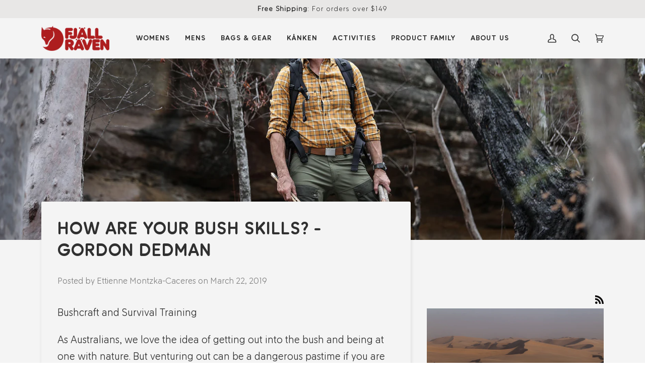

--- FILE ---
content_type: text/html; charset=utf-8
request_url: https://fjallraven.com.au/blogs/news/how-are-your-bush-skills-gordon-dedman
body_size: 61766
content:
<!doctype html>




<html class="no-js" lang="en" ><head>
<script>window.SLIDECART_DISABLE = true</script>

  <meta charset="utf-8">
  <meta http-equiv="X-UA-Compatible" content="IE=edge,chrome=1">
  <meta name="viewport" content="width=device-width,initial-scale=1,viewport-fit=cover">
  <meta name="theme-color" content="#ad1d1f">

  <meta name="google-site-verification" content="dOzR7kmS_vR1ubLkVFgX__6dCF2H7JO0YXrmubPmfXY" />
  <meta name="google-site-verification" content="N_ECFEjWaKtlFYzSdyPGvPD7zw5wHyQR_H1hnsihF_A" /><link rel="canonical" href="https://fjallraven.com.au/blogs/news/how-are-your-bush-skills-gordon-dedman"><!-- ======================= Pipeline Theme V6.2.2 ========================= -->

  <link rel="preconnect" href="https://cdn.shopify.com" crossorigin>
  <link rel="preconnect" href="https://fonts.shopify.com" crossorigin>
  <link rel="preconnect" href="https://monorail-edge.shopifysvc.com" crossorigin>


  <link rel="preload" href="//fjallraven.com.au/cdn/shop/t/35/assets/lazysizes.js?v=111431644619468174291757565608" as="script">
  <link rel="preload" href="//fjallraven.com.au/cdn/shop/t/35/assets/vendor.js?v=174357195950707206411757565614" as="script">
  <link rel="preload" href="//fjallraven.com.au/cdn/shop/t/35/assets/theme.dev.js?v=122872281471334256591757565613" as="script">
  <link rel="preload" href="//fjallraven.com.au/cdn/shop/t/35/assets/theme.css?v=91612737422390376291758597939" as="style">

  
<link rel="shortcut icon" href="//fjallraven.com.au/cdn/shop/files/fjallraven-favicon_32x32.png?v=1738456795" type="image/png"><!-- Title and description ================================================ -->
  
  <title>
    

    How are your bush skills? - Gordon Dedman

| Fjällräven Australia

  </title><meta name="description" content="As Australians, we love the idea of getting out into the bush and being at one with nature. But venturing out can be a dangerous pastime if you don’t know what you’re doing and are not prepared.">
  <!-- /snippets/social-meta-tags.liquid --><meta property="og:site_name" content="Fjällräven ANZ">
<meta property="og:url" content="https://fjallraven.com.au/blogs/news/how-are-your-bush-skills-gordon-dedman">
<meta property="og:title" content="How are your bush skills? - Gordon Dedman">
<meta property="og:type" content="article">
<meta property="og:description" content="Gordon Dedman talks Camping, Survival and Bushcratf."><meta property="og:image" content="http://fjallraven.com.au/cdn/shop/articles/Gordon-banner-image.jpg?v=1552968373">
      <meta property="og:image:secure_url" content="https://fjallraven.com.au/cdn/shop/articles/Gordon-banner-image.jpg?v=1552968373">
      <meta property="og:image:height" content="1080">
      <meta property="og:image:width" content="1920">


<meta name="twitter:site" content="@">
<meta name="twitter:card" content="summary_large_image">
<meta name="twitter:title" content="How are your bush skills? - Gordon Dedman">
<meta name="twitter:description" content="Gordon Dedman talks Camping, Survival and Bushcratf.">
<!-- CSS ================================================================== -->
  
  <link href="//fjallraven.com.au/cdn/shop/t/35/assets/font-settings.css?v=131914750978238889201762834802" rel="stylesheet" type="text/css" media="all" />

  
<style data-shopify>

:root {
/* ================ Spinner ================ */
--SPINNER: url(//fjallraven.com.au/cdn/shop/t/35/assets/spinner.gif?v=166073461092165731081757565611);

/* ================ Product video ================ */

--COLOR-VIDEO-BG: #e7e7e7;


/* ================ Color Variables ================ */

/* === Backgrounds ===*/
--COLOR-BG: #f4f4f4;
--COLOR-BG-ACCENT: #f4f4f4;

/* === Text colors ===*/
--COLOR-TEXT-DARK: #0b0909;
--COLOR-TEXT: #303030;
--COLOR-TEXT-LIGHT: #6b6b6b;

/* === Bright color ===*/
--COLOR-PRIMARY: #303030;
--COLOR-PRIMARY-HOVER: #0b0808;
--COLOR-PRIMARY-FADE: rgba(48, 48, 48, 0.05);
--COLOR-PRIMARY-FADE-HOVER: rgba(48, 48, 48, 0.1);--COLOR-PRIMARY-OPPOSITE: #ffffff;

/* === Secondary/link Color ===*/
--COLOR-SECONDARY: #ad1d1f;
--COLOR-SECONDARY-HOVER: #75090a;
--COLOR-SECONDARY-FADE: rgba(173, 29, 31, 0.05);
--COLOR-SECONDARY-FADE-HOVER: rgba(173, 29, 31, 0.1);--COLOR-SECONDARY-OPPOSITE: #ffffff;

/* === Shades of grey ===*/
--COLOR-A5:  rgba(48, 48, 48, 0.05);
--COLOR-A10: rgba(48, 48, 48, 0.1);
--COLOR-A20: rgba(48, 48, 48, 0.2);
--COLOR-A35: rgba(48, 48, 48, 0.35);
--COLOR-A50: rgba(48, 48, 48, 0.5);
--COLOR-A80: rgba(48, 48, 48, 0.8);
--COLOR-A90: rgba(48, 48, 48, 0.9);
--COLOR-A95: rgba(48, 48, 48, 0.95);


/* ================ Inverted Color Variables ================ */

--INVERSE-BG: #e8e7e6;
--INVERSE-BG-ACCENT: #e8e7e6;

/* === Text colors ===*/
--INVERSE-TEXT-DARK: #707070;
--INVERSE-TEXT: #303030;
--INVERSE-TEXT-LIGHT: #676767;

/* === Bright color ===*/
--INVERSE-PRIMARY: #303030;
--INVERSE-PRIMARY-HOVER: #0b0808;
--INVERSE-PRIMARY-FADE: rgba(48, 48, 48, 0.05);
--INVERSE-PRIMARY-FADE-HOVER: rgba(48, 48, 48, 0.1);--INVERSE-PRIMARY-OPPOSITE: #ffffff;


/* === Second Color ===*/
--INVERSE-SECONDARY: #ad1d1f;
--INVERSE-SECONDARY-HOVER: #75090a;
--INVERSE-SECONDARY-FADE: rgba(173, 29, 31, 0.05);
--INVERSE-SECONDARY-FADE-HOVER: rgba(173, 29, 31, 0.1);--INVERSE-SECONDARY-OPPOSITE: #ffffff;


/* === Shades of grey ===*/
--INVERSE-A5:  rgba(48, 48, 48, 0.05);
--INVERSE-A10: rgba(48, 48, 48, 0.1);
--INVERSE-A20: rgba(48, 48, 48, 0.2);
--INVERSE-A35: rgba(48, 48, 48, 0.3);
--INVERSE-A80: rgba(48, 48, 48, 0.8);
--INVERSE-A90: rgba(48, 48, 48, 0.9);
--INVERSE-A95: rgba(48, 48, 48, 0.95);


/* === Account Bar ===*/
--COLOR-ANNOUNCEMENT-BG: #e8e7e6;
--COLOR-ANNOUNCEMENT-TEXT: #303030;

/* === Nav and dropdown link background ===*/
--COLOR-NAV: #f4f4f4;
--COLOR-NAV-TEXT: #303030;
--COLOR-NAV-BORDER: #d6d6d6;
--COLOR-NAV-A10: rgba(48, 48, 48, 0.1);
--COLOR-NAV-A50: rgba(48, 48, 48, 0.5);
--COLOR-HIGHLIGHT-LINK: #ad1d1f;

/* === Site Footer ===*/
--COLOR-FOOTER-BG: #e8e7e6;
--COLOR-FOOTER-TEXT: #303030;
--COLOR-FOOTER-A5: rgba(48, 48, 48, 0.05);
--COLOR-FOOTER-A15: rgba(48, 48, 48, 0.15);
--COLOR-FOOTER-A90: rgba(48, 48, 48, 0.9);

/* === Products ===*/
--PRODUCT-GRID-ASPECT-RATIO: 100%;

/* === Product badges ===*/
--COLOR-BADGE: #ffffff;
--COLOR-BADGE-TEXT: #656565;

/* === disabled form colors ===*/
--COLOR-DISABLED-BG: #e0e0e0;
--COLOR-DISABLED-TEXT: #afafaf;

--INVERSE-DISABLED-BG: #d6d5d4;
--INVERSE-DISABLED-TEXT: #a8a7a6;

/* === Button Radius === */
--BUTTON-RADIUS: 0px;


/* ================ Typography ================ */

--FONT-STACK-BODY: Figtree, sans-serif;
--FONT-STYLE-BODY: normal;
--FONT-WEIGHT-BODY: 400;
--FONT-WEIGHT-BODY-BOLD: 500;
--FONT-ADJUST-BODY: 1.2;

--FONT-STACK-HEADING: Nunito, sans-serif;
--FONT-STYLE-HEADING: normal;
--FONT-WEIGHT-HEADING: 900;
--FONT-WEIGHT-HEADING-BOLD: 700;
--FONT-ADJUST-HEADING: 1.1;

  --FONT-HEADING-SPACE: 1px;
  --FONT-HEADING-CAPS: uppercase;

--FONT-STACK-ACCENT: Figtree, sans-serif;
--FONT-STYLE-ACCENT: normal;
--FONT-WEIGHT-ACCENT: 500;
--FONT-WEIGHT-ACCENT-BOLD: 600;
--FONT-ADJUST-ACCENT: 1.0;

--ICO-SELECT: url('//fjallraven.com.au/cdn/shop/t/35/assets/ico-select.svg?v=140758526699476487701757565651');

--URL-ZOOM: url('//fjallraven.com.au/cdn/shop/t/35/assets/cursor-zoom.svg?v=31486926758322501871757565651');
--URL-ZOOM-2X: url('//fjallraven.com.au/cdn/shop/t/35/assets/cursor-zoom-2x.svg?v=21283526339511747811757565651');

/* ================ Photo correction ================ */
--PHOTO-CORRECTION: 100%;



}

</style>

  <link href="//fjallraven.com.au/cdn/shop/t/35/assets/theme.css?v=91612737422390376291758597939" rel="stylesheet" type="text/css" media="all" />

  <script>
    document.documentElement.className = document.documentElement.className.replace('no-js', 'js');
    let root = '/';
    if (root[root.length - 1] !== '/') {
      root = `${root}/`;
    }
    var theme = {
      routes: {
        root_url: root,
        cart: '/cart',
        cart_add_url: '/cart/add',
        product_recommendations_url: '/recommendations/products',
        account_addresses_url: '/account/addresses'
      },
      assets: {
        photoswipe: '//fjallraven.com.au/cdn/shop/t/35/assets/photoswipe.js?v=127104016560770043431757565609',
        smoothscroll: '//fjallraven.com.au/cdn/shop/t/35/assets/smoothscroll.js?v=37906625415260927261757565610',
        swatches: '//fjallraven.com.au/cdn/shop/t/35/assets/swatches.json?v=170370903841310074161764736424',
        noImage: '//fjallraven.com.au/cdn/shopifycloud/storefront/assets/no-image-2048-a2addb12.gif',
        base: '//fjallraven.com.au/cdn/shop/t/35/assets/'
      },
      strings: {
        swatchesKey: "Colour, Color",     
        addToCart: "Add to Cart",
        estimateShipping: "Estimate shipping",
        noShippingAvailable: "We do not ship to this destination.",
        free: "Free",
        from: "From",
        preOrder: "Pre-order",
        soldOut: "Sold Out",
        sale: "Sale",
        subscription: "Subscription",
        unavailable: "Unavailable",
        unitPrice: "Unit price",
        unitPriceSeparator: "per",        
        stockout: "All available stock is in cart",
        products: "Products",
        pages: "Pages",
        collections: "Collections",
        resultsFor: "Results for",
        noResultsFor: "No results for",
        articles: "Articles"
      },
      settings: {
        badge_sale_type: "percentage",
        search_products: true,
        search_collections: true,
        search_pages: true,
        search_articles: true,
        animate_hover: true,
        animate_scroll: true
      },
      info: {
        name: 'pipeline'
      },
      moneyFormat: "${{amount}}",
      version: '6.2.2'
    }
    let windowInnerHeight = window.innerHeight;
    document.documentElement.style.setProperty('--full-screen', `${windowInnerHeight}px`);
    document.documentElement.style.setProperty('--three-quarters', `${windowInnerHeight * 0.75}px`);
    document.documentElement.style.setProperty('--two-thirds', `${windowInnerHeight * 0.66}px`);
    document.documentElement.style.setProperty('--one-half', `${windowInnerHeight * 0.5}px`);
    document.documentElement.style.setProperty('--one-third', `${windowInnerHeight * 0.33}px`);
    document.documentElement.style.setProperty('--one-fifth', `${windowInnerHeight * 0.2}px`);

    window.lazySizesConfig = window.lazySizesConfig || {};
    window.lazySizesConfig.loadHidden = false;
  </script><!-- Theme Javascript ============================================================== -->
  <script src="//fjallraven.com.au/cdn/shop/t/35/assets/lazysizes.js?v=111431644619468174291757565608" async="async"></script>
  <script src="//fjallraven.com.au/cdn/shop/t/35/assets/vendor.js?v=174357195950707206411757565614" defer="defer"></script>
  <script src="//fjallraven.com.au/cdn/shop/t/35/assets/theme.dev.js?v=122872281471334256591757565613" defer="defer"></script>

  <script>
    (function () {
      function onPageShowEvents() {
        if ('requestIdleCallback' in window) {
          requestIdleCallback(initCartEvent)
        } else {
          initCartEvent()
        }
        function initCartEvent(){
          document.documentElement.dispatchEvent(new CustomEvent('theme:cart:init', {
            bubbles: true
          }));
        }
      };
      window.onpageshow = onPageShowEvents;
    })();
  </script>

  <script type="text/javascript">
    if (window.MSInputMethodContext && document.documentMode) {
      var scripts = document.getElementsByTagName('script')[0];
      var polyfill = document.createElement("script");
      polyfill.defer = true;
      polyfill.src = "//fjallraven.com.au/cdn/shop/t/35/assets/ie11.js?v=144489047535103983231757565607";

      scripts.parentNode.insertBefore(polyfill, scripts);
    }
  </script>



  

  <!-- Shopify app scripts =========================================================== -->
  <script>window.performance && window.performance.mark && window.performance.mark('shopify.content_for_header.start');</script><meta id="shopify-digital-wallet" name="shopify-digital-wallet" content="/4998234230/digital_wallets/dialog">
<meta name="shopify-checkout-api-token" content="fd9ca933c00d1913fafc8e3624e3f781">
<meta id="in-context-paypal-metadata" data-shop-id="4998234230" data-venmo-supported="false" data-environment="production" data-locale="en_US" data-paypal-v4="true" data-currency="AUD">
<link rel="alternate" type="application/atom+xml" title="Feed" href="/blogs/news.atom" />
<link rel="alternate" hreflang="x-default" href="https://fjallraven.com.au/blogs/news/how-are-your-bush-skills-gordon-dedman">
<link rel="alternate" hreflang="en-NZ" href="https://fjallraven.co.nz/blogs/news/how-are-your-bush-skills-gordon-dedman">
<link rel="alternate" hreflang="en-AU" href="https://fjallraven.com.au/blogs/news/how-are-your-bush-skills-gordon-dedman">
<script async="async" src="/checkouts/internal/preloads.js?locale=en-AU"></script>
<link rel="preconnect" href="https://shop.app" crossorigin="anonymous">
<script async="async" src="https://shop.app/checkouts/internal/preloads.js?locale=en-AU&shop_id=4998234230" crossorigin="anonymous"></script>
<script id="apple-pay-shop-capabilities" type="application/json">{"shopId":4998234230,"countryCode":"AU","currencyCode":"AUD","merchantCapabilities":["supports3DS"],"merchantId":"gid:\/\/shopify\/Shop\/4998234230","merchantName":"Fjällräven ANZ","requiredBillingContactFields":["postalAddress","email","phone"],"requiredShippingContactFields":["postalAddress","email","phone"],"shippingType":"shipping","supportedNetworks":["visa","masterCard","amex","jcb"],"total":{"type":"pending","label":"Fjällräven ANZ","amount":"1.00"},"shopifyPaymentsEnabled":true,"supportsSubscriptions":true}</script>
<script id="shopify-features" type="application/json">{"accessToken":"fd9ca933c00d1913fafc8e3624e3f781","betas":["rich-media-storefront-analytics"],"domain":"fjallraven.com.au","predictiveSearch":true,"shopId":4998234230,"locale":"en"}</script>
<script>var Shopify = Shopify || {};
Shopify.shop = "fjallraven-au.myshopify.com";
Shopify.locale = "en";
Shopify.currency = {"active":"AUD","rate":"1.0"};
Shopify.country = "AU";
Shopify.theme = {"name":"Menu Update - Pipeline 6.2","id":151372595428,"schema_name":"Pipeline","schema_version":"6.2.2","theme_store_id":739,"role":"main"};
Shopify.theme.handle = "null";
Shopify.theme.style = {"id":null,"handle":null};
Shopify.cdnHost = "fjallraven.com.au/cdn";
Shopify.routes = Shopify.routes || {};
Shopify.routes.root = "/";</script>
<script type="module">!function(o){(o.Shopify=o.Shopify||{}).modules=!0}(window);</script>
<script>!function(o){function n(){var o=[];function n(){o.push(Array.prototype.slice.apply(arguments))}return n.q=o,n}var t=o.Shopify=o.Shopify||{};t.loadFeatures=n(),t.autoloadFeatures=n()}(window);</script>
<script>
  window.ShopifyPay = window.ShopifyPay || {};
  window.ShopifyPay.apiHost = "shop.app\/pay";
  window.ShopifyPay.redirectState = null;
</script>
<script id="shop-js-analytics" type="application/json">{"pageType":"article"}</script>
<script defer="defer" async type="module" src="//fjallraven.com.au/cdn/shopifycloud/shop-js/modules/v2/client.init-shop-cart-sync_dlpDe4U9.en.esm.js"></script>
<script defer="defer" async type="module" src="//fjallraven.com.au/cdn/shopifycloud/shop-js/modules/v2/chunk.common_FunKbpTJ.esm.js"></script>
<script type="module">
  await import("//fjallraven.com.au/cdn/shopifycloud/shop-js/modules/v2/client.init-shop-cart-sync_dlpDe4U9.en.esm.js");
await import("//fjallraven.com.au/cdn/shopifycloud/shop-js/modules/v2/chunk.common_FunKbpTJ.esm.js");

  window.Shopify.SignInWithShop?.initShopCartSync?.({"fedCMEnabled":true,"windoidEnabled":true});

</script>
<script>
  window.Shopify = window.Shopify || {};
  if (!window.Shopify.featureAssets) window.Shopify.featureAssets = {};
  window.Shopify.featureAssets['shop-js'] = {"shop-cart-sync":["modules/v2/client.shop-cart-sync_DIWHqfTk.en.esm.js","modules/v2/chunk.common_FunKbpTJ.esm.js"],"init-fed-cm":["modules/v2/client.init-fed-cm_CmNkGb1A.en.esm.js","modules/v2/chunk.common_FunKbpTJ.esm.js"],"shop-button":["modules/v2/client.shop-button_Dpfxl9vG.en.esm.js","modules/v2/chunk.common_FunKbpTJ.esm.js"],"init-shop-cart-sync":["modules/v2/client.init-shop-cart-sync_dlpDe4U9.en.esm.js","modules/v2/chunk.common_FunKbpTJ.esm.js"],"init-shop-email-lookup-coordinator":["modules/v2/client.init-shop-email-lookup-coordinator_DUdFDmvK.en.esm.js","modules/v2/chunk.common_FunKbpTJ.esm.js"],"init-windoid":["modules/v2/client.init-windoid_V_O5I0mt.en.esm.js","modules/v2/chunk.common_FunKbpTJ.esm.js"],"pay-button":["modules/v2/client.pay-button_x_P2fRzB.en.esm.js","modules/v2/chunk.common_FunKbpTJ.esm.js"],"shop-toast-manager":["modules/v2/client.shop-toast-manager_p8J9W8kY.en.esm.js","modules/v2/chunk.common_FunKbpTJ.esm.js"],"shop-cash-offers":["modules/v2/client.shop-cash-offers_CtPYbIPM.en.esm.js","modules/v2/chunk.common_FunKbpTJ.esm.js","modules/v2/chunk.modal_n1zSoh3t.esm.js"],"shop-login-button":["modules/v2/client.shop-login-button_C3-NmE42.en.esm.js","modules/v2/chunk.common_FunKbpTJ.esm.js","modules/v2/chunk.modal_n1zSoh3t.esm.js"],"avatar":["modules/v2/client.avatar_BTnouDA3.en.esm.js"],"init-shop-for-new-customer-accounts":["modules/v2/client.init-shop-for-new-customer-accounts_aeWumpsw.en.esm.js","modules/v2/client.shop-login-button_C3-NmE42.en.esm.js","modules/v2/chunk.common_FunKbpTJ.esm.js","modules/v2/chunk.modal_n1zSoh3t.esm.js"],"init-customer-accounts-sign-up":["modules/v2/client.init-customer-accounts-sign-up_CRLhpYdY.en.esm.js","modules/v2/client.shop-login-button_C3-NmE42.en.esm.js","modules/v2/chunk.common_FunKbpTJ.esm.js","modules/v2/chunk.modal_n1zSoh3t.esm.js"],"init-customer-accounts":["modules/v2/client.init-customer-accounts_BkuyBVsz.en.esm.js","modules/v2/client.shop-login-button_C3-NmE42.en.esm.js","modules/v2/chunk.common_FunKbpTJ.esm.js","modules/v2/chunk.modal_n1zSoh3t.esm.js"],"shop-follow-button":["modules/v2/client.shop-follow-button_DDNA7Aw9.en.esm.js","modules/v2/chunk.common_FunKbpTJ.esm.js","modules/v2/chunk.modal_n1zSoh3t.esm.js"],"checkout-modal":["modules/v2/client.checkout-modal_EOl6FxyC.en.esm.js","modules/v2/chunk.common_FunKbpTJ.esm.js","modules/v2/chunk.modal_n1zSoh3t.esm.js"],"lead-capture":["modules/v2/client.lead-capture_LZVhB0lN.en.esm.js","modules/v2/chunk.common_FunKbpTJ.esm.js","modules/v2/chunk.modal_n1zSoh3t.esm.js"],"shop-login":["modules/v2/client.shop-login_D4d_T_FR.en.esm.js","modules/v2/chunk.common_FunKbpTJ.esm.js","modules/v2/chunk.modal_n1zSoh3t.esm.js"],"payment-terms":["modules/v2/client.payment-terms_g-geHK5T.en.esm.js","modules/v2/chunk.common_FunKbpTJ.esm.js","modules/v2/chunk.modal_n1zSoh3t.esm.js"]};
</script>
<script>(function() {
  var isLoaded = false;
  function asyncLoad() {
    if (isLoaded) return;
    isLoaded = true;
    var urls = ["https:\/\/widgets.automizely.com\/aftership\/tracking_page.js?tracking_page_id=263f8e94f83b43deabf408f64fc55a2d\u0026shop=fjallraven-au.myshopify.com","https:\/\/widgets.automizely.com\/aftership\/gmv.js?organization_id=5a9aa9ee141843159449b8206b48a76e\u0026shop=fjallraven-au.myshopify.com","https:\/\/cdn.nfcube.com\/instafeed-96bd4a7465a0031054f6c1d41686c0f0.js?shop=fjallraven-au.myshopify.com","https:\/\/admin.revenuehunt.com\/embed.js?shop=fjallraven-au.myshopify.com","https:\/\/quizify.arhamcommerce.com\/js\/shortcode.js?shop=fjallraven-au.myshopify.com","https:\/\/app.kiwisizing.com\/web\/js\/dist\/kiwiSizing\/plugin\/SizingPlugin.prod.js?v=329\u0026shop=fjallraven-au.myshopify.com","https:\/\/cdn.shopify.com\/s\/files\/1\/0049\/9823\/4230\/t\/35\/assets\/instant-pixel-site_eac29785508a46159a254faefbf9e058.js?v=1757565608\u0026shop=fjallraven-au.myshopify.com"];
    for (var i = 0; i < urls.length; i++) {
      var s = document.createElement('script');
      s.type = 'text/javascript';
      s.async = true;
      s.src = urls[i];
      var x = document.getElementsByTagName('script')[0];
      x.parentNode.insertBefore(s, x);
    }
  };
  if(window.attachEvent) {
    window.attachEvent('onload', asyncLoad);
  } else {
    window.addEventListener('load', asyncLoad, false);
  }
})();</script>
<script id="__st">var __st={"a":4998234230,"offset":39600,"reqid":"7e621179-73f0-4263-8edb-5e9e77149cde-1765833833","pageurl":"fjallraven.com.au\/blogs\/news\/how-are-your-bush-skills-gordon-dedman","s":"articles-14408056950","u":"b4786ce81310","p":"article","rtyp":"article","rid":14408056950};</script>
<script>window.ShopifyPaypalV4VisibilityTracking = true;</script>
<script id="captcha-bootstrap">!function(){'use strict';const t='contact',e='account',n='new_comment',o=[[t,t],['blogs',n],['comments',n],[t,'customer']],c=[[e,'customer_login'],[e,'guest_login'],[e,'recover_customer_password'],[e,'create_customer']],r=t=>t.map((([t,e])=>`form[action*='/${t}']:not([data-nocaptcha='true']) input[name='form_type'][value='${e}']`)).join(','),a=t=>()=>t?[...document.querySelectorAll(t)].map((t=>t.form)):[];function s(){const t=[...o],e=r(t);return a(e)}const i='password',u='form_key',d=['recaptcha-v3-token','g-recaptcha-response','h-captcha-response',i],f=()=>{try{return window.sessionStorage}catch{return}},m='__shopify_v',_=t=>t.elements[u];function p(t,e,n=!1){try{const o=window.sessionStorage,c=JSON.parse(o.getItem(e)),{data:r}=function(t){const{data:e,action:n}=t;return t[m]||n?{data:e,action:n}:{data:t,action:n}}(c);for(const[e,n]of Object.entries(r))t.elements[e]&&(t.elements[e].value=n);n&&o.removeItem(e)}catch(o){console.error('form repopulation failed',{error:o})}}const l='form_type',E='cptcha';function T(t){t.dataset[E]=!0}const w=window,h=w.document,L='Shopify',v='ce_forms',y='captcha';let A=!1;((t,e)=>{const n=(g='f06e6c50-85a8-45c8-87d0-21a2b65856fe',I='https://cdn.shopify.com/shopifycloud/storefront-forms-hcaptcha/ce_storefront_forms_captcha_hcaptcha.v1.5.2.iife.js',D={infoText:'Protected by hCaptcha',privacyText:'Privacy',termsText:'Terms'},(t,e,n)=>{const o=w[L][v],c=o.bindForm;if(c)return c(t,g,e,D).then(n);var r;o.q.push([[t,g,e,D],n]),r=I,A||(h.body.append(Object.assign(h.createElement('script'),{id:'captcha-provider',async:!0,src:r})),A=!0)});var g,I,D;w[L]=w[L]||{},w[L][v]=w[L][v]||{},w[L][v].q=[],w[L][y]=w[L][y]||{},w[L][y].protect=function(t,e){n(t,void 0,e),T(t)},Object.freeze(w[L][y]),function(t,e,n,w,h,L){const[v,y,A,g]=function(t,e,n){const i=e?o:[],u=t?c:[],d=[...i,...u],f=r(d),m=r(i),_=r(d.filter((([t,e])=>n.includes(e))));return[a(f),a(m),a(_),s()]}(w,h,L),I=t=>{const e=t.target;return e instanceof HTMLFormElement?e:e&&e.form},D=t=>v().includes(t);t.addEventListener('submit',(t=>{const e=I(t);if(!e)return;const n=D(e)&&!e.dataset.hcaptchaBound&&!e.dataset.recaptchaBound,o=_(e),c=g().includes(e)&&(!o||!o.value);(n||c)&&t.preventDefault(),c&&!n&&(function(t){try{if(!f())return;!function(t){const e=f();if(!e)return;const n=_(t);if(!n)return;const o=n.value;o&&e.removeItem(o)}(t);const e=Array.from(Array(32),(()=>Math.random().toString(36)[2])).join('');!function(t,e){_(t)||t.append(Object.assign(document.createElement('input'),{type:'hidden',name:u})),t.elements[u].value=e}(t,e),function(t,e){const n=f();if(!n)return;const o=[...t.querySelectorAll(`input[type='${i}']`)].map((({name:t})=>t)),c=[...d,...o],r={};for(const[a,s]of new FormData(t).entries())c.includes(a)||(r[a]=s);n.setItem(e,JSON.stringify({[m]:1,action:t.action,data:r}))}(t,e)}catch(e){console.error('failed to persist form',e)}}(e),e.submit())}));const S=(t,e)=>{t&&!t.dataset[E]&&(n(t,e.some((e=>e===t))),T(t))};for(const o of['focusin','change'])t.addEventListener(o,(t=>{const e=I(t);D(e)&&S(e,y())}));const B=e.get('form_key'),M=e.get(l),P=B&&M;t.addEventListener('DOMContentLoaded',(()=>{const t=y();if(P)for(const e of t)e.elements[l].value===M&&p(e,B);[...new Set([...A(),...v().filter((t=>'true'===t.dataset.shopifyCaptcha))])].forEach((e=>S(e,t)))}))}(h,new URLSearchParams(w.location.search),n,t,e,['guest_login'])})(!0,!0)}();</script>
<script integrity="sha256-52AcMU7V7pcBOXWImdc/TAGTFKeNjmkeM1Pvks/DTgc=" data-source-attribution="shopify.loadfeatures" defer="defer" src="//fjallraven.com.au/cdn/shopifycloud/storefront/assets/storefront/load_feature-81c60534.js" crossorigin="anonymous"></script>
<script crossorigin="anonymous" defer="defer" src="//fjallraven.com.au/cdn/shopifycloud/storefront/assets/shopify_pay/storefront-65b4c6d7.js?v=20250812"></script>
<script data-source-attribution="shopify.dynamic_checkout.dynamic.init">var Shopify=Shopify||{};Shopify.PaymentButton=Shopify.PaymentButton||{isStorefrontPortableWallets:!0,init:function(){window.Shopify.PaymentButton.init=function(){};var t=document.createElement("script");t.src="https://fjallraven.com.au/cdn/shopifycloud/portable-wallets/latest/portable-wallets.en.js",t.type="module",document.head.appendChild(t)}};
</script>
<script data-source-attribution="shopify.dynamic_checkout.buyer_consent">
  function portableWalletsHideBuyerConsent(e){var t=document.getElementById("shopify-buyer-consent"),n=document.getElementById("shopify-subscription-policy-button");t&&n&&(t.classList.add("hidden"),t.setAttribute("aria-hidden","true"),n.removeEventListener("click",e))}function portableWalletsShowBuyerConsent(e){var t=document.getElementById("shopify-buyer-consent"),n=document.getElementById("shopify-subscription-policy-button");t&&n&&(t.classList.remove("hidden"),t.removeAttribute("aria-hidden"),n.addEventListener("click",e))}window.Shopify?.PaymentButton&&(window.Shopify.PaymentButton.hideBuyerConsent=portableWalletsHideBuyerConsent,window.Shopify.PaymentButton.showBuyerConsent=portableWalletsShowBuyerConsent);
</script>
<script data-source-attribution="shopify.dynamic_checkout.cart.bootstrap">document.addEventListener("DOMContentLoaded",(function(){function t(){return document.querySelector("shopify-accelerated-checkout-cart, shopify-accelerated-checkout")}if(t())Shopify.PaymentButton.init();else{new MutationObserver((function(e,n){t()&&(Shopify.PaymentButton.init(),n.disconnect())})).observe(document.body,{childList:!0,subtree:!0})}}));
</script>
<link id="shopify-accelerated-checkout-styles" rel="stylesheet" media="screen" href="https://fjallraven.com.au/cdn/shopifycloud/portable-wallets/latest/accelerated-checkout-backwards-compat.css" crossorigin="anonymous">
<style id="shopify-accelerated-checkout-cart">
        #shopify-buyer-consent {
  margin-top: 1em;
  display: inline-block;
  width: 100%;
}

#shopify-buyer-consent.hidden {
  display: none;
}

#shopify-subscription-policy-button {
  background: none;
  border: none;
  padding: 0;
  text-decoration: underline;
  font-size: inherit;
  cursor: pointer;
}

#shopify-subscription-policy-button::before {
  box-shadow: none;
}

      </style>

<script>window.performance && window.performance.mark && window.performance.mark('shopify.content_for_header.end');</script>

  









            <!-- giftbox-script -->
            <script src="//fjallraven.com.au/cdn/shop/t/35/assets/giftbox-config.js?v=67885504563460484521757565606" type="text/javascript"></script>
            <!-- / giftbox-script -->
            

  
  
  

<script type="text/javascript">
    (function(c,l,a,r,i,t,y){
        c[a]=c[a]||function(){(c[a].q=c[a].q||[]).push(arguments)};
        t=l.createElement(r);t.async=1;t.src="https://www.clarity.ms/tag/"+i;
        y=l.getElementsByTagName(r)[0];y.parentNode.insertBefore(t,y);
    })(window, document, "clarity", "script", "ld94meqho8");
</script>
  
<!-- BEGIN app block: shopify://apps/eg-auto-add-to-cart/blocks/app-embed/0f7d4f74-1e89-4820-aec4-6564d7e535d2 -->










  
    <script async type="text/javascript" src="https://cdn.506.io/eg/script.js?shop=fjallraven-au.myshopify.com&v=5"></script>
  


 
  <meta id="easygift-shop" itemid="c2hvcF8kXzE3NjU4MzM4MzM=" content='{&quot;isInstalled&quot;:true,&quot;installedOn&quot;:&quot;2024-03-25T09:12:36.476Z&quot;,&quot;appVersion&quot;:&quot;3.0&quot;,&quot;subscriptionName&quot;:&quot;Unlimited&quot;,&quot;cartAnalytics&quot;:true,&quot;freeTrialEndsOn&quot;:null,&quot;settings&quot;:{&quot;reminderBannerStyle&quot;:{&quot;position&quot;:{&quot;horizontal&quot;:&quot;right&quot;,&quot;vertical&quot;:&quot;bottom&quot;},&quot;closingMode&quot;:&quot;doNotAutoClose&quot;,&quot;cssStyles&quot;:&quot;&quot;,&quot;displayAfter&quot;:5,&quot;headerText&quot;:&quot;&quot;,&quot;imageUrl&quot;:null,&quot;primaryColor&quot;:&quot;#000000&quot;,&quot;reshowBannerAfter&quot;:&quot;everyNewSession&quot;,&quot;selfcloseAfter&quot;:5,&quot;showImage&quot;:false,&quot;subHeaderText&quot;:&quot;&quot;},&quot;addedItemIdentifier&quot;:&quot;_Gifted&quot;,&quot;ignoreOtherAppLineItems&quot;:null,&quot;customVariantsInfoLifetimeMins&quot;:1440,&quot;redirectPath&quot;:null,&quot;ignoreNonStandardCartRequests&quot;:false,&quot;bannerStyle&quot;:{&quot;position&quot;:{&quot;horizontal&quot;:&quot;right&quot;,&quot;vertical&quot;:&quot;bottom&quot;},&quot;cssStyles&quot;:null,&quot;primaryColor&quot;:&quot;#000000&quot;},&quot;themePresetId&quot;:null,&quot;notificationStyle&quot;:{&quot;position&quot;:{&quot;horizontal&quot;:null,&quot;vertical&quot;:null},&quot;cssStyles&quot;:null,&quot;duration&quot;:null,&quot;hasCustomizations&quot;:false,&quot;primaryColor&quot;:null},&quot;fetchCartData&quot;:false,&quot;useLocalStorage&quot;:{&quot;enabled&quot;:false,&quot;expiryMinutes&quot;:null},&quot;popupStyle&quot;:{&quot;addButtonText&quot;:null,&quot;cssStyles&quot;:null,&quot;dismissButtonText&quot;:null,&quot;hasCustomizations&quot;:false,&quot;imageUrl&quot;:null,&quot;outOfStockButtonText&quot;:null,&quot;primaryColor&quot;:null,&quot;secondaryColor&quot;:null,&quot;showProductLink&quot;:false,&quot;subscriptionLabel&quot;:&quot;Subscription Plan&quot;},&quot;refreshAfterBannerClick&quot;:false,&quot;disableReapplyRules&quot;:false,&quot;disableReloadOnFailedAddition&quot;:false,&quot;autoReloadCartPage&quot;:false,&quot;ajaxRedirectPath&quot;:null,&quot;allowSimultaneousRequests&quot;:false,&quot;applyRulesOnCheckout&quot;:false,&quot;enableCartCtrlOverrides&quot;:true,&quot;scriptSettings&quot;:{&quot;branding&quot;:{&quot;removalRequestSent&quot;:null,&quot;show&quot;:false},&quot;productPageRedirection&quot;:{&quot;enabled&quot;:false,&quot;products&quot;:[],&quot;redirectionURL&quot;:&quot;\/&quot;},&quot;debugging&quot;:{&quot;enabled&quot;:false,&quot;enabledOn&quot;:null,&quot;stringifyObj&quot;:false},&quot;customCSS&quot;:null,&quot;decodePayload&quot;:false,&quot;hideAlertsOnFrontend&quot;:false,&quot;removeEGPropertyFromSplitActionLineItems&quot;:false,&quot;fetchProductInfoFromSavedDomain&quot;:false,&quot;enableBuyNowInterceptions&quot;:false,&quot;removeProductsAddedFromExpiredRules&quot;:false,&quot;useFinalPrice&quot;:false,&quot;hideGiftedPropertyText&quot;:false,&quot;fetchCartDataBeforeRequest&quot;:false,&quot;delayUpdates&quot;:2000}},&quot;translations&quot;:null,&quot;defaultLocale&quot;:&quot;en&quot;,&quot;shopDomain&quot;:&quot;fjallraven.com.au&quot;}'>


<script defer>
  (async function() {
    try {

      const blockVersion = "v3"
      if (blockVersion != "v3") {
        return 
      }

      let metaErrorFlag = false;
      if (metaErrorFlag) {
        return
      }

      // Parse metafields as JSON
      const metafields = {};

      // Process metafields in JavaScript
      let savedRulesArray = [];
      for (const [key, value] of Object.entries(metafields)) {
        if (value) {
          for (const prop in value) {
            // avoiding Object.Keys for performance gain -- no need to make an array of keys.
            savedRulesArray.push(value);
            break;
          }
        }
      }

      const metaTag = document.createElement('meta');
      metaTag.id = 'easygift-rules'; 
      metaTag.content = JSON.stringify(savedRulesArray);
      metaTag.setAttribute('itemid', 'cnVsZXNfJF8xNzY1ODMzODMz');
  
      document.head.appendChild(metaTag);
      } catch (err) {
        
      }
  })();
</script>


  <script type="text/javascript" defer>

    (function () {
      try {
        window.EG_INFO = window.EG_INFO || {};
        var shopInfo = {"isInstalled":true,"installedOn":"2024-03-25T09:12:36.476Z","appVersion":"3.0","subscriptionName":"Unlimited","cartAnalytics":true,"freeTrialEndsOn":null,"settings":{"reminderBannerStyle":{"position":{"horizontal":"right","vertical":"bottom"},"closingMode":"doNotAutoClose","cssStyles":"","displayAfter":5,"headerText":"","imageUrl":null,"primaryColor":"#000000","reshowBannerAfter":"everyNewSession","selfcloseAfter":5,"showImage":false,"subHeaderText":""},"addedItemIdentifier":"_Gifted","ignoreOtherAppLineItems":null,"customVariantsInfoLifetimeMins":1440,"redirectPath":null,"ignoreNonStandardCartRequests":false,"bannerStyle":{"position":{"horizontal":"right","vertical":"bottom"},"cssStyles":null,"primaryColor":"#000000"},"themePresetId":null,"notificationStyle":{"position":{"horizontal":null,"vertical":null},"cssStyles":null,"duration":null,"hasCustomizations":false,"primaryColor":null},"fetchCartData":false,"useLocalStorage":{"enabled":false,"expiryMinutes":null},"popupStyle":{"addButtonText":null,"cssStyles":null,"dismissButtonText":null,"hasCustomizations":false,"imageUrl":null,"outOfStockButtonText":null,"primaryColor":null,"secondaryColor":null,"showProductLink":false,"subscriptionLabel":"Subscription Plan"},"refreshAfterBannerClick":false,"disableReapplyRules":false,"disableReloadOnFailedAddition":false,"autoReloadCartPage":false,"ajaxRedirectPath":null,"allowSimultaneousRequests":false,"applyRulesOnCheckout":false,"enableCartCtrlOverrides":true,"scriptSettings":{"branding":{"removalRequestSent":null,"show":false},"productPageRedirection":{"enabled":false,"products":[],"redirectionURL":"\/"},"debugging":{"enabled":false,"enabledOn":null,"stringifyObj":false},"customCSS":null,"decodePayload":false,"hideAlertsOnFrontend":false,"removeEGPropertyFromSplitActionLineItems":false,"fetchProductInfoFromSavedDomain":false,"enableBuyNowInterceptions":false,"removeProductsAddedFromExpiredRules":false,"useFinalPrice":false,"hideGiftedPropertyText":false,"fetchCartDataBeforeRequest":false,"delayUpdates":2000}},"translations":null,"defaultLocale":"en","shopDomain":"fjallraven.com.au"};
        var productRedirectionEnabled = shopInfo.settings.scriptSettings.productPageRedirection.enabled;
        if (["Unlimited", "Enterprise"].includes(shopInfo.subscriptionName) && productRedirectionEnabled) {
          var products = shopInfo.settings.scriptSettings.productPageRedirection.products;
          if (products.length > 0) {
            var productIds = products.map(function(prod) {
              var productGid = prod.id;
              var productIdNumber = parseInt(productGid.split('/').pop());
              return productIdNumber;
            });
            var productInfo = null;
            var isProductInList = productIds.includes(productInfo.id);
            if (isProductInList) {
              var redirectionURL = shopInfo.settings.scriptSettings.productPageRedirection.redirectionURL;
              if (redirectionURL) {
                window.location = redirectionURL;
              }
            }
          }
        }

        
      } catch(err) {
      return
    }})()
  </script>


<!-- END app block --><!-- BEGIN app block: shopify://apps/uppromote-affiliate/blocks/core-script/64c32457-930d-4cb9-9641-e24c0d9cf1f4 --><!-- BEGIN app snippet: core-metafields-setting --><!--suppress ES6ConvertVarToLetConst -->
<script type="application/json" id="core-uppromote-settings">{"active_reg_from":false,"app_env":{"env":"production"},"message_bar_setting":{"referral_enable":0,"referral_content":"You're shopping with {affiliate_name}!","referral_font":"Poppins","referral_font_size":14,"referral_text_color":"#ffffff","referral_background_color":"#338FB1","not_referral_enable":0,"not_referral_content":"Enjoy your time.","not_referral_font":"Poppins","not_referral_font_size":14,"not_referral_text_color":"#ffffff","not_referral_background_color":"#338FB1"}}</script>
<script type="application/json" id="core-uppromote-cart">{"note":null,"attributes":{},"original_total_price":0,"total_price":0,"total_discount":0,"total_weight":0.0,"item_count":0,"items":[],"requires_shipping":false,"currency":"AUD","items_subtotal_price":0,"cart_level_discount_applications":[],"checkout_charge_amount":0}</script>
<script id="core-uppromote-quick-store-tracking-vars">
    function getDocumentContext(){const{href:a,hash:b,host:c,hostname:d,origin:e,pathname:f,port:g,protocol:h,search:i}=window.location,j=document.referrer,k=document.characterSet,l=document.title;return{location:{href:a,hash:b,host:c,hostname:d,origin:e,pathname:f,port:g,protocol:h,search:i},referrer:j||document.location.href,characterSet:k,title:l}}function getNavigatorContext(){const{language:a,cookieEnabled:b,languages:c,userAgent:d}=navigator;return{language:a,cookieEnabled:b,languages:c,userAgent:d}}function getWindowContext(){const{innerHeight:a,innerWidth:b,outerHeight:c,outerWidth:d,origin:e,screen:{height:j,width:k},screenX:f,screenY:g,scrollX:h,scrollY:i}=window;return{innerHeight:a,innerWidth:b,outerHeight:c,outerWidth:d,origin:e,screen:{screenHeight:j,screenWidth:k},screenX:f,screenY:g,scrollX:h,scrollY:i,location:getDocumentContext().location}}function getContext(){return{document:getDocumentContext(),navigator:getNavigatorContext(),window:getWindowContext()}}
    if (window.location.href.includes('?sca_ref=')) {
        localStorage.setItem('__up_lastViewedPageContext', JSON.stringify({
            context: getContext(),
            timestamp: new Date().toISOString(),
        }))
    }
</script>

<script id="core-uppromote-setting-booster">
    var UpPromoteCoreSettings = JSON.parse(document.getElementById('core-uppromote-settings').textContent)
    UpPromoteCoreSettings.currentCart = JSON.parse(document.getElementById('core-uppromote-cart')?.textContent || '{}')
    const idToClean = ['core-uppromote-settings', 'core-uppromote-cart', 'core-uppromote-setting-booster', 'core-uppromote-quick-store-tracking-vars']
    idToClean.forEach(id => {
        document.getElementById(id)?.remove()
    })
</script>
<!-- END app snippet -->


<!-- END app block --><!-- BEGIN app block: shopify://apps/klaviyo-email-marketing-sms/blocks/klaviyo-onsite-embed/2632fe16-c075-4321-a88b-50b567f42507 -->












  <script async src="https://static.klaviyo.com/onsite/js/SnS4mc/klaviyo.js?company_id=SnS4mc"></script>
  <script>!function(){if(!window.klaviyo){window._klOnsite=window._klOnsite||[];try{window.klaviyo=new Proxy({},{get:function(n,i){return"push"===i?function(){var n;(n=window._klOnsite).push.apply(n,arguments)}:function(){for(var n=arguments.length,o=new Array(n),w=0;w<n;w++)o[w]=arguments[w];var t="function"==typeof o[o.length-1]?o.pop():void 0,e=new Promise((function(n){window._klOnsite.push([i].concat(o,[function(i){t&&t(i),n(i)}]))}));return e}}})}catch(n){window.klaviyo=window.klaviyo||[],window.klaviyo.push=function(){var n;(n=window._klOnsite).push.apply(n,arguments)}}}}();</script>

  




  <script>
    window.klaviyoReviewsProductDesignMode = false
  </script>







<!-- END app block --><!-- BEGIN app block: shopify://apps/hulk-form-builder/blocks/app-embed/b6b8dd14-356b-4725-a4ed-77232212b3c3 --><!-- BEGIN app snippet: hulkapps-formbuilder-theme-ext --><script type="text/javascript">
  
  if (typeof window.formbuilder_customer != "object") {
        window.formbuilder_customer = {}
  }

  window.hulkFormBuilder = {
    form_data: {},
    shop_data: {"shop_8mFjQxr2Siw5AKCDbdV1mw":{"shop_uuid":"8mFjQxr2Siw5AKCDbdV1mw","shop_timezone":"Australia\/Sydney","shop_id":82262,"shop_is_after_submit_enabled":true,"shop_shopify_plan":"Shopify Plus","shop_shopify_domain":"fjallraven-au.myshopify.com","shop_created_at":"2023-04-17T02:09:33.128-05:00","is_skip_metafield":false,"shop_deleted":false,"shop_disabled":false}},
    settings_data: {"shop_settings":{"shop_customise_msgs":[],"default_customise_msgs":{"is_required":"is required","thank_you":"Thank you! The form was submitted successfully.","processing":"Processing...","valid_data":"Please provide valid data","valid_email":"Provide valid email format","valid_tags":"HTML Tags are not allowed","valid_phone":"Provide valid phone number","valid_captcha":"Please provide valid captcha response","valid_url":"Provide valid URL","only_number_alloud":"Provide valid number in","number_less":"must be less than","number_more":"must be more than","image_must_less":"Image must be less than 20MB","image_number":"Images allowed","image_extension":"Invalid extension! Please provide image file","error_image_upload":"Error in image upload. Please try again.","error_file_upload":"Error in file upload. Please try again.","your_response":"Your response","error_form_submit":"Error occur.Please try again after sometime.","email_submitted":"Form with this email is already submitted","invalid_email_by_zerobounce":"The email address you entered appears to be invalid. Please check it and try again.","download_file":"Download file","card_details_invalid":"Your card details are invalid","card_details":"Card details","please_enter_card_details":"Please enter card details","card_number":"Card number","exp_mm":"Exp MM","exp_yy":"Exp YY","crd_cvc":"CVV","payment_value":"Payment amount","please_enter_payment_amount":"Please enter payment amount","address1":"Address line 1","address2":"Address line 2","city":"City","province":"Province","zipcode":"Zip code","country":"Country","blocked_domain":"This form does not accept addresses from","file_must_less":"File must be less than 20MB","file_extension":"Invalid extension! Please provide file","only_file_number_alloud":"files allowed","previous":"Previous","next":"Next","must_have_a_input":"Please enter at least one field.","please_enter_required_data":"Please enter required data","atleast_one_special_char":"Include at least one special character","atleast_one_lowercase_char":"Include at least one lowercase character","atleast_one_uppercase_char":"Include at least one uppercase character","atleast_one_number":"Include at least one number","must_have_8_chars":"Must have 8 characters long","be_between_8_and_12_chars":"Be between 8 and 12 characters long","please_select":"Please Select","phone_submitted":"Form with this phone number is already submitted","user_res_parse_error":"Error while submitting the form","valid_same_values":"values must be same","product_choice_clear_selection":"Clear Selection","picture_choice_clear_selection":"Clear Selection","remove_all_for_file_image_upload":"Remove All","invalid_file_type_for_image_upload":"You can't upload files of this type.","invalid_file_type_for_signature_upload":"You can't upload files of this type.","max_files_exceeded_for_file_upload":"You can not upload any more files.","max_files_exceeded_for_image_upload":"You can not upload any more files.","file_already_exist":"File already uploaded","max_limit_exceed":"You have added the maximum number of text fields.","cancel_upload_for_file_upload":"Cancel upload","cancel_upload_for_image_upload":"Cancel upload","cancel_upload_for_signature_upload":"Cancel upload"},"shop_blocked_domains":[]}},
    features_data: {"shop_plan_features":{"shop_plan_features":["unlimited-forms","full-design-customization","export-form-submissions","multiple-recipients-for-form-submissions","multiple-admin-notifications","enable-captcha","unlimited-file-uploads","save-submitted-form-data","set-auto-response-message","conditional-logic","form-banner","save-as-draft-facility","include-user-response-in-admin-email","disable-form-submission","mail-platform-integration","stripe-payment-integration","pre-built-templates","create-customer-account-on-shopify","google-analytics-3-by-tracking-id","facebook-pixel-id","bing-uet-pixel-id","advanced-js","advanced-css","api-available","customize-form-message","hidden-field","restrict-from-submissions-per-one-user","utm-tracking","ratings","privacy-notices","heading","paragraph","shopify-flow-trigger","domain-setup","block-domain","address","html-code","form-schedule","after-submit-script","customize-form-scrolling","on-form-submission-record-the-referrer-url","password","duplicate-the-forms","include-user-response-in-auto-responder-email","elements-add-ons","admin-and-auto-responder-email-with-tokens","email-export","premium-support","google-analytics-4-by-measurement-id","google-ads-for-tracking-conversion","validation-field","file-upload","load_form_as_popup","advanced_conditional_logic"]}},
    shop: null,
    shop_id: null,
    plan_features: null,
    validateDoubleQuotes: false,
    assets: {
      extraFunctions: "https://cdn.shopify.com/extensions/019b01cf-6171-7f09-845a-55a60d51bbd3/form-builder-by-hulkapps-49/assets/extra-functions.js",
      extraStyles: "https://cdn.shopify.com/extensions/019b01cf-6171-7f09-845a-55a60d51bbd3/form-builder-by-hulkapps-49/assets/extra-styles.css",
      bootstrapStyles: "https://cdn.shopify.com/extensions/019b01cf-6171-7f09-845a-55a60d51bbd3/form-builder-by-hulkapps-49/assets/theme-app-extension-bootstrap.css"
    },
    translations: {
      htmlTagNotAllowed: "HTML Tags are not allowed",
      sqlQueryNotAllowed: "SQL Queries are not allowed",
      doubleQuoteNotAllowed: "Double quotes are not allowed",
      vorwerkHttpWwwNotAllowed: "The words \u0026#39;http\u0026#39; and \u0026#39;www\u0026#39; are not allowed. Please remove them and try again.",
      maxTextFieldsReached: "You have added the maximum number of text fields.",
      avoidNegativeWords: "Avoid negative words: Don\u0026#39;t use negative words in your contact message.",
      customDesignOnly: "This form is for custom designs requests. For general inquiries please contact our team at info@stagheaddesigns.com",
      zerobounceApiErrorMsg: "We couldn\u0026#39;t verify your email due to a technical issue. Please try again later.",
    }

  }

  

  window.FbThemeAppExtSettingsHash = {}
  
</script><!-- END app snippet --><!-- END app block --><!-- BEGIN app block: shopify://apps/uppromote-affiliate/blocks/customer-referral/64c32457-930d-4cb9-9641-e24c0d9cf1f4 --><link rel="preload" href="https://cdn.shopify.com/extensions/019b1fd9-cf7d-79ce-b484-f9e0ab43c41f/app-93/assets/customer-referral.css" as="style" onload="this.onload=null;this.rel='stylesheet'">
<script>
  document.addEventListener("DOMContentLoaded", function () {
    const params = new URLSearchParams(window.location.search);
    if (params.has('sca_ref') || params.has('sca_crp')) {
      document.body.setAttribute('is-affiliate-link', '');
    }
  });
</script>


<!-- END app block --><script src="https://cdn.shopify.com/extensions/019b1fd9-cf7d-79ce-b484-f9e0ab43c41f/app-93/assets/core.min.js" type="text/javascript" defer="defer"></script>
<script src="https://cdn.shopify.com/extensions/019b01cf-6171-7f09-845a-55a60d51bbd3/form-builder-by-hulkapps-49/assets/form-builder-script.js" type="text/javascript" defer="defer"></script>
<script src="https://cdn.shopify.com/extensions/019b1fd9-cf7d-79ce-b484-f9e0ab43c41f/app-93/assets/customer-referral.js" type="text/javascript" defer="defer"></script>
<link href="https://monorail-edge.shopifysvc.com" rel="dns-prefetch">
<script>(function(){if ("sendBeacon" in navigator && "performance" in window) {try {var session_token_from_headers = performance.getEntriesByType('navigation')[0].serverTiming.find(x => x.name == '_s').description;} catch {var session_token_from_headers = undefined;}var session_cookie_matches = document.cookie.match(/_shopify_s=([^;]*)/);var session_token_from_cookie = session_cookie_matches && session_cookie_matches.length === 2 ? session_cookie_matches[1] : "";var session_token = session_token_from_headers || session_token_from_cookie || "";function handle_abandonment_event(e) {var entries = performance.getEntries().filter(function(entry) {return /monorail-edge.shopifysvc.com/.test(entry.name);});if (!window.abandonment_tracked && entries.length === 0) {window.abandonment_tracked = true;var currentMs = Date.now();var navigation_start = performance.timing.navigationStart;var payload = {shop_id: 4998234230,url: window.location.href,navigation_start,duration: currentMs - navigation_start,session_token,page_type: "article"};window.navigator.sendBeacon("https://monorail-edge.shopifysvc.com/v1/produce", JSON.stringify({schema_id: "online_store_buyer_site_abandonment/1.1",payload: payload,metadata: {event_created_at_ms: currentMs,event_sent_at_ms: currentMs}}));}}window.addEventListener('pagehide', handle_abandonment_event);}}());</script>
<script id="web-pixels-manager-setup">(function e(e,d,r,n,o){if(void 0===o&&(o={}),!Boolean(null===(a=null===(i=window.Shopify)||void 0===i?void 0:i.analytics)||void 0===a?void 0:a.replayQueue)){var i,a;window.Shopify=window.Shopify||{};var t=window.Shopify;t.analytics=t.analytics||{};var s=t.analytics;s.replayQueue=[],s.publish=function(e,d,r){return s.replayQueue.push([e,d,r]),!0};try{self.performance.mark("wpm:start")}catch(e){}var l=function(){var e={modern:/Edge?\/(1{2}[4-9]|1[2-9]\d|[2-9]\d{2}|\d{4,})\.\d+(\.\d+|)|Firefox\/(1{2}[4-9]|1[2-9]\d|[2-9]\d{2}|\d{4,})\.\d+(\.\d+|)|Chrom(ium|e)\/(9{2}|\d{3,})\.\d+(\.\d+|)|(Maci|X1{2}).+ Version\/(15\.\d+|(1[6-9]|[2-9]\d|\d{3,})\.\d+)([,.]\d+|)( \(\w+\)|)( Mobile\/\w+|) Safari\/|Chrome.+OPR\/(9{2}|\d{3,})\.\d+\.\d+|(CPU[ +]OS|iPhone[ +]OS|CPU[ +]iPhone|CPU IPhone OS|CPU iPad OS)[ +]+(15[._]\d+|(1[6-9]|[2-9]\d|\d{3,})[._]\d+)([._]\d+|)|Android:?[ /-](13[3-9]|1[4-9]\d|[2-9]\d{2}|\d{4,})(\.\d+|)(\.\d+|)|Android.+Firefox\/(13[5-9]|1[4-9]\d|[2-9]\d{2}|\d{4,})\.\d+(\.\d+|)|Android.+Chrom(ium|e)\/(13[3-9]|1[4-9]\d|[2-9]\d{2}|\d{4,})\.\d+(\.\d+|)|SamsungBrowser\/([2-9]\d|\d{3,})\.\d+/,legacy:/Edge?\/(1[6-9]|[2-9]\d|\d{3,})\.\d+(\.\d+|)|Firefox\/(5[4-9]|[6-9]\d|\d{3,})\.\d+(\.\d+|)|Chrom(ium|e)\/(5[1-9]|[6-9]\d|\d{3,})\.\d+(\.\d+|)([\d.]+$|.*Safari\/(?![\d.]+ Edge\/[\d.]+$))|(Maci|X1{2}).+ Version\/(10\.\d+|(1[1-9]|[2-9]\d|\d{3,})\.\d+)([,.]\d+|)( \(\w+\)|)( Mobile\/\w+|) Safari\/|Chrome.+OPR\/(3[89]|[4-9]\d|\d{3,})\.\d+\.\d+|(CPU[ +]OS|iPhone[ +]OS|CPU[ +]iPhone|CPU IPhone OS|CPU iPad OS)[ +]+(10[._]\d+|(1[1-9]|[2-9]\d|\d{3,})[._]\d+)([._]\d+|)|Android:?[ /-](13[3-9]|1[4-9]\d|[2-9]\d{2}|\d{4,})(\.\d+|)(\.\d+|)|Mobile Safari.+OPR\/([89]\d|\d{3,})\.\d+\.\d+|Android.+Firefox\/(13[5-9]|1[4-9]\d|[2-9]\d{2}|\d{4,})\.\d+(\.\d+|)|Android.+Chrom(ium|e)\/(13[3-9]|1[4-9]\d|[2-9]\d{2}|\d{4,})\.\d+(\.\d+|)|Android.+(UC? ?Browser|UCWEB|U3)[ /]?(15\.([5-9]|\d{2,})|(1[6-9]|[2-9]\d|\d{3,})\.\d+)\.\d+|SamsungBrowser\/(5\.\d+|([6-9]|\d{2,})\.\d+)|Android.+MQ{2}Browser\/(14(\.(9|\d{2,})|)|(1[5-9]|[2-9]\d|\d{3,})(\.\d+|))(\.\d+|)|K[Aa][Ii]OS\/(3\.\d+|([4-9]|\d{2,})\.\d+)(\.\d+|)/},d=e.modern,r=e.legacy,n=navigator.userAgent;return n.match(d)?"modern":n.match(r)?"legacy":"unknown"}(),u="modern"===l?"modern":"legacy",c=(null!=n?n:{modern:"",legacy:""})[u],f=function(e){return[e.baseUrl,"/wpm","/b",e.hashVersion,"modern"===e.buildTarget?"m":"l",".js"].join("")}({baseUrl:d,hashVersion:r,buildTarget:u}),m=function(e){var d=e.version,r=e.bundleTarget,n=e.surface,o=e.pageUrl,i=e.monorailEndpoint;return{emit:function(e){var a=e.status,t=e.errorMsg,s=(new Date).getTime(),l=JSON.stringify({metadata:{event_sent_at_ms:s},events:[{schema_id:"web_pixels_manager_load/3.1",payload:{version:d,bundle_target:r,page_url:o,status:a,surface:n,error_msg:t},metadata:{event_created_at_ms:s}}]});if(!i)return console&&console.warn&&console.warn("[Web Pixels Manager] No Monorail endpoint provided, skipping logging."),!1;try{return self.navigator.sendBeacon.bind(self.navigator)(i,l)}catch(e){}var u=new XMLHttpRequest;try{return u.open("POST",i,!0),u.setRequestHeader("Content-Type","text/plain"),u.send(l),!0}catch(e){return console&&console.warn&&console.warn("[Web Pixels Manager] Got an unhandled error while logging to Monorail."),!1}}}}({version:r,bundleTarget:l,surface:e.surface,pageUrl:self.location.href,monorailEndpoint:e.monorailEndpoint});try{o.browserTarget=l,function(e){var d=e.src,r=e.async,n=void 0===r||r,o=e.onload,i=e.onerror,a=e.sri,t=e.scriptDataAttributes,s=void 0===t?{}:t,l=document.createElement("script"),u=document.querySelector("head"),c=document.querySelector("body");if(l.async=n,l.src=d,a&&(l.integrity=a,l.crossOrigin="anonymous"),s)for(var f in s)if(Object.prototype.hasOwnProperty.call(s,f))try{l.dataset[f]=s[f]}catch(e){}if(o&&l.addEventListener("load",o),i&&l.addEventListener("error",i),u)u.appendChild(l);else{if(!c)throw new Error("Did not find a head or body element to append the script");c.appendChild(l)}}({src:f,async:!0,onload:function(){if(!function(){var e,d;return Boolean(null===(d=null===(e=window.Shopify)||void 0===e?void 0:e.analytics)||void 0===d?void 0:d.initialized)}()){var d=window.webPixelsManager.init(e)||void 0;if(d){var r=window.Shopify.analytics;r.replayQueue.forEach((function(e){var r=e[0],n=e[1],o=e[2];d.publishCustomEvent(r,n,o)})),r.replayQueue=[],r.publish=d.publishCustomEvent,r.visitor=d.visitor,r.initialized=!0}}},onerror:function(){return m.emit({status:"failed",errorMsg:"".concat(f," has failed to load")})},sri:function(e){var d=/^sha384-[A-Za-z0-9+/=]+$/;return"string"==typeof e&&d.test(e)}(c)?c:"",scriptDataAttributes:o}),m.emit({status:"loading"})}catch(e){m.emit({status:"failed",errorMsg:(null==e?void 0:e.message)||"Unknown error"})}}})({shopId: 4998234230,storefrontBaseUrl: "https://fjallraven.com.au",extensionsBaseUrl: "https://extensions.shopifycdn.com/cdn/shopifycloud/web-pixels-manager",monorailEndpoint: "https://monorail-edge.shopifysvc.com/unstable/produce_batch",surface: "storefront-renderer",enabledBetaFlags: ["2dca8a86"],webPixelsConfigList: [{"id":"1663008996","configuration":"{\"tenantId\":\"9be6287e-a3e2-46b3-8ef3-c3ca66c2505a\", \"shop\":\"fjallraven-au.myshopify.com\", \"datasourceId\":\"6a70327c-bfd2-4fdf-831f-757a842e8903\"}","eventPayloadVersion":"v1","runtimeContext":"STRICT","scriptVersion":"b06aa3e66a29df9d0d1e56e330e7a9d8","type":"APP","apiClientId":4294333,"privacyPurposes":["ANALYTICS","MARKETING","SALE_OF_DATA"],"dataSharingAdjustments":{"protectedCustomerApprovalScopes":["read_customer_address","read_customer_email","read_customer_name","read_customer_personal_data","read_customer_phone"]}},{"id":"1390412004","configuration":"{\"accountID\":\"SnS4mc\",\"webPixelConfig\":\"eyJlbmFibGVBZGRlZFRvQ2FydEV2ZW50cyI6IHRydWV9\"}","eventPayloadVersion":"v1","runtimeContext":"STRICT","scriptVersion":"524f6c1ee37bacdca7657a665bdca589","type":"APP","apiClientId":123074,"privacyPurposes":["ANALYTICS","MARKETING"],"dataSharingAdjustments":{"protectedCustomerApprovalScopes":["read_customer_address","read_customer_email","read_customer_name","read_customer_personal_data","read_customer_phone"]}},{"id":"863699172","configuration":"{\"webPixelName\":\"Judge.me\"}","eventPayloadVersion":"v1","runtimeContext":"STRICT","scriptVersion":"34ad157958823915625854214640f0bf","type":"APP","apiClientId":683015,"privacyPurposes":["ANALYTICS"],"dataSharingAdjustments":{"protectedCustomerApprovalScopes":["read_customer_email","read_customer_name","read_customer_personal_data","read_customer_phone"]}},{"id":"668467428","configuration":"{\"shopId\":\"199294\",\"env\":\"production\",\"metaData\":\"[]\"}","eventPayloadVersion":"v1","runtimeContext":"STRICT","scriptVersion":"8d66693467ae22fde77e6492bbd9d17a","type":"APP","apiClientId":2773553,"privacyPurposes":[],"dataSharingAdjustments":{"protectedCustomerApprovalScopes":["read_customer_address","read_customer_email","read_customer_name","read_customer_personal_data","read_customer_phone"]}},{"id":"371982564","configuration":"{\"config\":\"{\\\"pixel_id\\\":\\\"G-CBPXNZ26HG\\\",\\\"target_country\\\":\\\"AU\\\",\\\"gtag_events\\\":[{\\\"type\\\":\\\"begin_checkout\\\",\\\"action_label\\\":\\\"G-CBPXNZ26HG\\\"},{\\\"type\\\":\\\"search\\\",\\\"action_label\\\":\\\"G-CBPXNZ26HG\\\"},{\\\"type\\\":\\\"view_item\\\",\\\"action_label\\\":[\\\"G-CBPXNZ26HG\\\",\\\"MC-FTWC2SSBC6\\\"]},{\\\"type\\\":\\\"purchase\\\",\\\"action_label\\\":[\\\"G-CBPXNZ26HG\\\",\\\"MC-FTWC2SSBC6\\\"]},{\\\"type\\\":\\\"page_view\\\",\\\"action_label\\\":[\\\"G-CBPXNZ26HG\\\",\\\"MC-FTWC2SSBC6\\\"]},{\\\"type\\\":\\\"add_payment_info\\\",\\\"action_label\\\":\\\"G-CBPXNZ26HG\\\"},{\\\"type\\\":\\\"add_to_cart\\\",\\\"action_label\\\":\\\"G-CBPXNZ26HG\\\"}],\\\"enable_monitoring_mode\\\":false}\"}","eventPayloadVersion":"v1","runtimeContext":"OPEN","scriptVersion":"b2a88bafab3e21179ed38636efcd8a93","type":"APP","apiClientId":1780363,"privacyPurposes":[],"dataSharingAdjustments":{"protectedCustomerApprovalScopes":["read_customer_address","read_customer_email","read_customer_name","read_customer_personal_data","read_customer_phone"]}},{"id":"359727332","configuration":"{\"pixelCode\":\"COSRTE3C77U1PB5H0CHG\"}","eventPayloadVersion":"v1","runtimeContext":"STRICT","scriptVersion":"22e92c2ad45662f435e4801458fb78cc","type":"APP","apiClientId":4383523,"privacyPurposes":["ANALYTICS","MARKETING","SALE_OF_DATA"],"dataSharingAdjustments":{"protectedCustomerApprovalScopes":["read_customer_address","read_customer_email","read_customer_name","read_customer_personal_data","read_customer_phone"]}},{"id":"161120484","configuration":"{\"pixel_id\":\"484789388533632\",\"pixel_type\":\"facebook_pixel\",\"metaapp_system_user_token\":\"-\"}","eventPayloadVersion":"v1","runtimeContext":"OPEN","scriptVersion":"ca16bc87fe92b6042fbaa3acc2fbdaa6","type":"APP","apiClientId":2329312,"privacyPurposes":["ANALYTICS","MARKETING","SALE_OF_DATA"],"dataSharingAdjustments":{"protectedCustomerApprovalScopes":["read_customer_address","read_customer_email","read_customer_name","read_customer_personal_data","read_customer_phone"]}},{"id":"40239332","configuration":"{\"hashed_organization_id\":\"ff53a3756a808da98752855ca2d9575b_v1\",\"app_key\":\"fjallraven-au\",\"allow_collect_personal_data\":\"true\"}","eventPayloadVersion":"v1","runtimeContext":"STRICT","scriptVersion":"c3e64302e4c6a915b615bb03ddf3784a","type":"APP","apiClientId":111542,"privacyPurposes":["ANALYTICS","MARKETING","SALE_OF_DATA"],"dataSharingAdjustments":{"protectedCustomerApprovalScopes":["read_customer_address","read_customer_email","read_customer_name","read_customer_personal_data","read_customer_phone"]}},{"id":"shopify-app-pixel","configuration":"{}","eventPayloadVersion":"v1","runtimeContext":"STRICT","scriptVersion":"0450","apiClientId":"shopify-pixel","type":"APP","privacyPurposes":["ANALYTICS","MARKETING"]},{"id":"shopify-custom-pixel","eventPayloadVersion":"v1","runtimeContext":"LAX","scriptVersion":"0450","apiClientId":"shopify-pixel","type":"CUSTOM","privacyPurposes":["ANALYTICS","MARKETING"]}],isMerchantRequest: false,initData: {"shop":{"name":"Fjällräven ANZ","paymentSettings":{"currencyCode":"AUD"},"myshopifyDomain":"fjallraven-au.myshopify.com","countryCode":"AU","storefrontUrl":"https:\/\/fjallraven.com.au"},"customer":null,"cart":null,"checkout":null,"productVariants":[],"purchasingCompany":null},},"https://fjallraven.com.au/cdn","ae1676cfwd2530674p4253c800m34e853cb",{"modern":"","legacy":""},{"shopId":"4998234230","storefrontBaseUrl":"https:\/\/fjallraven.com.au","extensionBaseUrl":"https:\/\/extensions.shopifycdn.com\/cdn\/shopifycloud\/web-pixels-manager","surface":"storefront-renderer","enabledBetaFlags":"[\"2dca8a86\"]","isMerchantRequest":"false","hashVersion":"ae1676cfwd2530674p4253c800m34e853cb","publish":"custom","events":"[[\"page_viewed\",{}]]"});</script><script>
  window.ShopifyAnalytics = window.ShopifyAnalytics || {};
  window.ShopifyAnalytics.meta = window.ShopifyAnalytics.meta || {};
  window.ShopifyAnalytics.meta.currency = 'AUD';
  var meta = {"page":{"pageType":"article","resourceType":"article","resourceId":14408056950}};
  for (var attr in meta) {
    window.ShopifyAnalytics.meta[attr] = meta[attr];
  }
</script>
<script class="analytics">
  (function () {
    var customDocumentWrite = function(content) {
      var jquery = null;

      if (window.jQuery) {
        jquery = window.jQuery;
      } else if (window.Checkout && window.Checkout.$) {
        jquery = window.Checkout.$;
      }

      if (jquery) {
        jquery('body').append(content);
      }
    };

    var hasLoggedConversion = function(token) {
      if (token) {
        return document.cookie.indexOf('loggedConversion=' + token) !== -1;
      }
      return false;
    }

    var setCookieIfConversion = function(token) {
      if (token) {
        var twoMonthsFromNow = new Date(Date.now());
        twoMonthsFromNow.setMonth(twoMonthsFromNow.getMonth() + 2);

        document.cookie = 'loggedConversion=' + token + '; expires=' + twoMonthsFromNow;
      }
    }

    var trekkie = window.ShopifyAnalytics.lib = window.trekkie = window.trekkie || [];
    if (trekkie.integrations) {
      return;
    }
    trekkie.methods = [
      'identify',
      'page',
      'ready',
      'track',
      'trackForm',
      'trackLink'
    ];
    trekkie.factory = function(method) {
      return function() {
        var args = Array.prototype.slice.call(arguments);
        args.unshift(method);
        trekkie.push(args);
        return trekkie;
      };
    };
    for (var i = 0; i < trekkie.methods.length; i++) {
      var key = trekkie.methods[i];
      trekkie[key] = trekkie.factory(key);
    }
    trekkie.load = function(config) {
      trekkie.config = config || {};
      trekkie.config.initialDocumentCookie = document.cookie;
      var first = document.getElementsByTagName('script')[0];
      var script = document.createElement('script');
      script.type = 'text/javascript';
      script.onerror = function(e) {
        var scriptFallback = document.createElement('script');
        scriptFallback.type = 'text/javascript';
        scriptFallback.onerror = function(error) {
                var Monorail = {
      produce: function produce(monorailDomain, schemaId, payload) {
        var currentMs = new Date().getTime();
        var event = {
          schema_id: schemaId,
          payload: payload,
          metadata: {
            event_created_at_ms: currentMs,
            event_sent_at_ms: currentMs
          }
        };
        return Monorail.sendRequest("https://" + monorailDomain + "/v1/produce", JSON.stringify(event));
      },
      sendRequest: function sendRequest(endpointUrl, payload) {
        // Try the sendBeacon API
        if (window && window.navigator && typeof window.navigator.sendBeacon === 'function' && typeof window.Blob === 'function' && !Monorail.isIos12()) {
          var blobData = new window.Blob([payload], {
            type: 'text/plain'
          });

          if (window.navigator.sendBeacon(endpointUrl, blobData)) {
            return true;
          } // sendBeacon was not successful

        } // XHR beacon

        var xhr = new XMLHttpRequest();

        try {
          xhr.open('POST', endpointUrl);
          xhr.setRequestHeader('Content-Type', 'text/plain');
          xhr.send(payload);
        } catch (e) {
          console.log(e);
        }

        return false;
      },
      isIos12: function isIos12() {
        return window.navigator.userAgent.lastIndexOf('iPhone; CPU iPhone OS 12_') !== -1 || window.navigator.userAgent.lastIndexOf('iPad; CPU OS 12_') !== -1;
      }
    };
    Monorail.produce('monorail-edge.shopifysvc.com',
      'trekkie_storefront_load_errors/1.1',
      {shop_id: 4998234230,
      theme_id: 151372595428,
      app_name: "storefront",
      context_url: window.location.href,
      source_url: "//fjallraven.com.au/cdn/s/trekkie.storefront.1a0636ab3186d698599065cb6ce9903ebacdd71a.min.js"});

        };
        scriptFallback.async = true;
        scriptFallback.src = '//fjallraven.com.au/cdn/s/trekkie.storefront.1a0636ab3186d698599065cb6ce9903ebacdd71a.min.js';
        first.parentNode.insertBefore(scriptFallback, first);
      };
      script.async = true;
      script.src = '//fjallraven.com.au/cdn/s/trekkie.storefront.1a0636ab3186d698599065cb6ce9903ebacdd71a.min.js';
      first.parentNode.insertBefore(script, first);
    };
    trekkie.load(
      {"Trekkie":{"appName":"storefront","development":false,"defaultAttributes":{"shopId":4998234230,"isMerchantRequest":null,"themeId":151372595428,"themeCityHash":"12127079055881258848","contentLanguage":"en","currency":"AUD"},"isServerSideCookieWritingEnabled":true,"monorailRegion":"shop_domain"},"Session Attribution":{},"S2S":{"facebookCapiEnabled":true,"source":"trekkie-storefront-renderer","apiClientId":580111}}
    );

    var loaded = false;
    trekkie.ready(function() {
      if (loaded) return;
      loaded = true;

      window.ShopifyAnalytics.lib = window.trekkie;

      var originalDocumentWrite = document.write;
      document.write = customDocumentWrite;
      try { window.ShopifyAnalytics.merchantGoogleAnalytics.call(this); } catch(error) {};
      document.write = originalDocumentWrite;

      window.ShopifyAnalytics.lib.page(null,{"pageType":"article","resourceType":"article","resourceId":14408056950,"shopifyEmitted":true});

      var match = window.location.pathname.match(/checkouts\/(.+)\/(thank_you|post_purchase)/)
      var token = match? match[1]: undefined;
      if (!hasLoggedConversion(token)) {
        setCookieIfConversion(token);
        
      }
    });


        var eventsListenerScript = document.createElement('script');
        eventsListenerScript.async = true;
        eventsListenerScript.src = "//fjallraven.com.au/cdn/shopifycloud/storefront/assets/shop_events_listener-3da45d37.js";
        document.getElementsByTagName('head')[0].appendChild(eventsListenerScript);

})();</script>
<script
  defer
  src="https://fjallraven.com.au/cdn/shopifycloud/perf-kit/shopify-perf-kit-2.1.2.min.js"
  data-application="storefront-renderer"
  data-shop-id="4998234230"
  data-render-region="gcp-us-central1"
  data-page-type="article"
  data-theme-instance-id="151372595428"
  data-theme-name="Pipeline"
  data-theme-version="6.2.2"
  data-monorail-region="shop_domain"
  data-resource-timing-sampling-rate="10"
  data-shs="true"
  data-shs-beacon="true"
  data-shs-export-with-fetch="true"
  data-shs-logs-sample-rate="1"
  data-shs-beacon-endpoint="https://fjallraven.com.au/api/collect"
></script>
</head>

  

<body id="how-are-your-bush-skills-gordon-dedman au" class="template-article ">

  <a class="in-page-link visually-hidden skip-link" href="#MainContent">Skip to content</a>

  <div id="shopify-section-announcement" class="shopify-section"><div class="announcement__wrapper"
      data-announcement-wrapper
      data-section-id="announcement"
      data-section-type="announcement">
      
      <div class="announcement__font font--3">
        <div class="announcement__bar-outer" data-bar style="--bg: var(--COLOR-ANNOUNCEMENT-BG); --text: var(--COLOR-ANNOUNCEMENT-TEXT);"><div class="announcement__bar-holder" data-announcement-slider data-slider-speed="8000">
              <div data-slide="announce_text"
      data-slide-index="0"
      
class="announcement__bar"
 >
                  <div data-ticker-frame class="announcement__message">
                    <div data-ticker-scale class="ticker--unloaded announcement__scale">
                      <div data-ticker-text class="announcement__text">
                        <p><strong>Free Shipping</strong>: For orders over $149</p>
                      </div>
                    </div>
                  </div>
                </div><div data-slide="text_nhzPFq"
      data-slide-index="1"
      
class="announcement__bar"
 >
                  <div data-ticker-frame class="announcement__message">
                    <div data-ticker-scale class="ticker--unloaded announcement__scale">
                      <div data-ticker-text class="announcement__text">
                        <p><strong>Extended Holiday Season Returns Window &nbsp;<span class="announcement__divider"></span>&nbsp; </strong><a href="https://fjallraven.com.au/pages/christmas-shipping-and-returns" title="https://fjallraven.com.au/pages/christmas-shipping-and-returns">Learn More</a></p>
                      </div>
                    </div>
                  </div>
                </div>
            </div></div>
      </div>
    </div>
</div>
  <div id="shopify-section-header" class="shopify-section"><style>
  :root {
    --COLOR-NAV-TEXT-TRANSPARENT: #ffffff;
    --menu-height: calc(79px);
  }
</style>













<div class="header__wrapper"
  data-header-wrapper
  style="--bar-opacity: 0; --bar-width: 0; --bar-left: 0;"
  data-header-transparent="false"
  data-underline-current="true"
  data-header-sticky="sticky"
  data-header-style="menu_center"
  data-section-id="header"
  data-section-type="header">

  <header class="theme__header" role="banner" data-header-height>
    <div class="wrapper">
      <div class="header__mobile">
        
    <div class="header__mobile__left">
      <button class="header__mobile__button"      
        data-drawer-toggle="hamburger"
        aria-label="Open menu" 
        aria-haspopup="true" 
        aria-expanded="false" 
        aria-controls="header-menu">
        <svg aria-hidden="true" focusable="false" role="presentation" class="icon icon-nav" viewBox="0 0 25 25"><path d="M0 4.062h25v2H0zm0 7h25v2H0zm0 7h25v2H0z"/></svg>
      </button>
    </div>
    
<div class="header__logo header__logo--image">
    <a class="header__logo__link" 
        href="/"
        style="width: 135px;">
      
<img data-src="//fjallraven.com.au/cdn/shop/files/fjallraven-logo_{width}x.png?v=1738456796"
          class="lazyload logo__img logo__img--color"
          width="1029"
          height="379"
          data-widths="[110, 160, 220, 320, 480, 540, 720, 900]"
          data-sizes="auto"
          data-aspectratio="2.7150395778364116"
          alt="Fjällräven ANZ">
      
      

      
        <noscript>
          <img class="logo__img" style="opacity: 1;" src="//fjallraven.com.au/cdn/shop/files/fjallraven-logo_360x.png?v=1738456796" alt=""/>
        </noscript>
      
    </a>
  </div>

    <div class="header__mobile__right">
      <a class="header__mobile__button"
       data-drawer-toggle="drawer-cart"
        href="/cart">
        <svg aria-hidden="true" focusable="false" role="presentation" class="icon icon-cart" viewBox="0 0 25 25"><path d="M5.058 23a2 2 0 104.001-.001A2 2 0 005.058 23zm12.079 0c0 1.104.896 2 2 2s1.942-.896 1.942-2-.838-2-1.942-2-2 .896-2 2zM0 1a1 1 0 001 1h1.078l.894 3.341L5.058 13c0 .072.034.134.042.204l-1.018 4.58A.997.997 0 005.058 19h16.71a1 1 0 000-2H6.306l.458-2.061c.1.017.19.061.294.061h12.31c1.104 0 1.712-.218 2.244-1.5l3.248-6.964C25.423 4.75 24.186 4 23.079 4H5.058c-.157 0-.292.054-.438.088L3.844.772A1 1 0 002.87 0H1a1 1 0 00-1 1zm5.098 5H22.93l-3.192 6.798c-.038.086-.07.147-.094.19-.067.006-.113.012-.277.012H7.058v-.198l-.038-.195L5.098 6z"/></svg>
        <span class="visually-hidden">Cart</span>
        
  <span class="header__cart__status">
    <span data-header-cart-price="0">
      $0.00
    </span>
    <span data-header-cart-count="0">
      (0)
    </span>
    
<span data-header-cart-full="false"></span>
  </span>

      </a>
    </div>

      </div>
      <div data-header-desktop class="header__desktop header__desktop--menu_center"><div  data-takes-space class="header__desktop__bar__l">
<div class="header__logo header__logo--image">
    <a class="header__logo__link" 
        href="/"
        style="width: 135px;">
      
<img data-src="//fjallraven.com.au/cdn/shop/files/fjallraven-logo_{width}x.png?v=1738456796"
          class="lazyload logo__img logo__img--color"
          width="1029"
          height="379"
          data-widths="[110, 160, 220, 320, 480, 540, 720, 900]"
          data-sizes="auto"
          data-aspectratio="2.7150395778364116"
          alt="Fjällräven ANZ">
      
      

      
        <noscript>
          <img class="logo__img" style="opacity: 1;" src="//fjallraven.com.au/cdn/shop/files/fjallraven-logo_360x.png?v=1738456796" alt=""/>
        </noscript>
      
    </a>
  </div>
</div>
            <div  data-takes-space class="header__desktop__bar__c">
  <nav class="header__menu">
    <div class="header__menu__inner" data-text-items-wrapper>
      
        

<div class="menu__item  grandparent kids-10 "
  data-main-menu-text-item
   
    aria-haspopup="true" 
    aria-expanded="false"
    data-hover-disclosure-toggle="dropdown-16fab2e34baba4cc0fbb0456c30ca04b"
    aria-controls="dropdown-16fab2e34baba4cc0fbb0456c30ca04b"
  >
  <a href="https://fjallraven.com.au/collections/womens" data-top-link class="navlink navlink--toplevel">
    <span class="navtext">Womens</span>
  </a>
  
    <div class="header__dropdown"
      data-hover-disclosure
      id="dropdown-16fab2e34baba4cc0fbb0456c30ca04b">
      <div class="header__dropdown__wrapper">
        <div class="header__dropdown__inner">
              
                
                

                

              <div class="dropdown__family hey2">
  
<a href="/collections/womens-jackets"
       data-stagger-first
       class="navlink navlink--child">
      <span class="navtext">Jackets &amp; Vests</span>
    </a>

    
<a href="/collections/womens-puffer-jackets"
         data-stagger-second
         class="navlink navlink--grandchild">
        <span class="navtext">Puffer Jackets</span>
      </a>
    
<a href="/collections/womens-down-jackets"
         data-stagger-second
         class="navlink navlink--grandchild">
        <span class="navtext">Down Jackets</span>
      </a>
    
<a href="/collections/womens-fleece-jackets"
         data-stagger-second
         class="navlink navlink--grandchild">
        <span class="navtext">Fleece Jackets</span>
      </a>
    
<a href="/collections/womens-lightweight-jackets"
         data-stagger-second
         class="navlink navlink--grandchild">
        <span class="navtext">Lightweight Jackets</span>
      </a>
    
<a href="/collections/womens-padded-jackets"
         data-stagger-second
         class="navlink navlink--grandchild">
        <span class="navtext">Padded Jackets</span>
      </a>
    
  
</div>



                
              
                
                

                

              <div class="dropdown__family hey2">
  
<a href="/collections/womens-wool-jackets"
       data-stagger-first
       class="navlink navlink--grandchild">
      <span class="navtext">Wool Jackets</span>
    </a>

    
<a href="/collections/womens-wind-waterproof-jackets"
         data-stagger-second
         class="navlink navlink--grandchild">
        <span class="navtext">Wind &amp; Waterproof Jackets</span>
      </a>
    
<a href="/collections/womens-shell-jackets"
         data-stagger-second
         class="navlink navlink--grandchild">
        <span class="navtext">Shell Jackets</span>
      </a>
    
<a href="/collections/womens-parkas-anoraks"
         data-stagger-second
         class="navlink navlink--grandchild">
        <span class="navtext">Parkas &amp; Anoraks</span>
      </a>
    
<a href="/collections/womens-vests"
         data-stagger-second
         class="navlink navlink--grandchild">
        <span class="navtext">Vests</span>
      </a>
    
<a href="/collections/womens-midlayers"
         data-stagger-second
         class="navlink navlink--child">
        <span class="navtext">Midlayers</span>
      </a>
    
  
</div>



                
              
                
                

                

              <div class="dropdown__family hey2">
  
<a href="/collections/womens-tops"
       data-stagger-first
       class="navlink navlink--child">
      <span class="navtext">Tops</span>
    </a>

    
<a href="/collections/womens-sweaters"
         data-stagger-second
         class="navlink navlink--grandchild">
        <span class="navtext">Sweaters &amp; Jumpers</span>
      </a>
    
<a href="/collections/womens-hoodies"
         data-stagger-second
         class="navlink navlink--grandchild">
        <span class="navtext">Hoodies</span>
      </a>
    
<a href="/collections/womens-fleece"
         data-stagger-second
         class="navlink navlink--grandchild">
        <span class="navtext">Fleece</span>
      </a>
    
<a href="/collections/womens-shirts"
         data-stagger-second
         class="navlink navlink--grandchild">
        <span class="navtext">Shirts</span>
      </a>
    
<a href="/collections/womens-t-shirts"
         data-stagger-second
         class="navlink navlink--grandchild">
        <span class="navtext">T-Shirts</span>
      </a>
    
  
</div>



                
              
                
                

                

              <div class="dropdown__family hey2">
  
<a href="/collections/womens-trousers-shorts"
       data-stagger-first
       class="navlink navlink--child">
      <span class="navtext">Bottoms</span>
    </a>

    
<a href="/collections/womens-pants"
         data-stagger-second
         class="navlink navlink--grandchild">
        <span class="navtext">Trousers</span>
      </a>
    
<a href="/collections/womens-shorts"
         data-stagger-second
         class="navlink navlink--grandchild">
        <span class="navtext">Shorts, Skorts &amp; Skirts</span>
      </a>
    
<a href="/collections/womens-tights"
         data-stagger-second
         class="navlink navlink--grandchild">
        <span class="navtext">Tights &amp; Leggings</span>
      </a>
    
<a href="/collections/womens-shell-trousers"
         data-stagger-second
         class="navlink navlink--grandchild">
        <span class="navtext">Shell Trousers</span>
      </a>
    
<a href="/collections/womens-base-layers"
         data-stagger-second
         class="navlink navlink--child">
        <span class="navtext">Baselayers &amp; Thermals</span>
      </a>
    
  
</div>



                
              
                
                

                

              <div class="dropdown__family hey2">
  
<a href="/collections/womens-accessories"
       data-stagger-first
       class="navlink navlink--child">
      <span class="navtext">Accessories</span>
    </a>

    
<a href="/collections/womens-hats"
         data-stagger-second
         class="navlink navlink--grandchild">
        <span class="navtext">Hats &amp; Caps</span>
      </a>
    
<a href="/collections/womens-beanies"
         data-stagger-second
         class="navlink navlink--grandchild">
        <span class="navtext">Beanies &amp; Knit Hats</span>
      </a>
    
<a href="/collections/womens-belts"
         data-stagger-second
         class="navlink navlink--grandchild">
        <span class="navtext">Belts</span>
      </a>
    
<a href="/collections/womens-wallets"
         data-stagger-second
         class="navlink navlink--grandchild">
        <span class="navtext">Wallets</span>
      </a>
    
<a href="/collections/care-products"
         data-stagger-second
         class="navlink navlink--grandchild">
        <span class="navtext">Care Products</span>
      </a>
    
  
</div>



                
              
                
                

                

              <div class="dropdown__family hey2">
  
<a href="https://fjallraven.com.au/collections/last-chance-items-for-women"
       data-stagger-first
       class="navlink navlink--child highlight--link">
      <span class="navtext">Sale</span>
    </a>

    
<a href="https://fjallraven.com.au/collections/womens-professional"
         data-stagger-second
         class="navlink navlink--child">
        <span class="navtext">Professional</span>
      </a>
    
<a href="https://fjallraven.com.au/collections/womens"
         data-stagger-second
         class="navlink navlink--child">
        <span class="navtext">All Womens Apparel &amp; Gear</span>
      </a>
    
<a href="https://fjallraven.com.au/collections/all"
         data-stagger-second
         class="navlink navlink--child">
        <span class="navtext">All Fjällräven Products</span>
      </a>
    
  
</div>



                
              
                
                

                

              <div class="dropdown__family hey2">
  
</div>



                
              
            

            
              



    <div >
      <div class="header__dropdown__image section--image text--white bg--black" data-header-image><a href="/collections/womens-professional" class="link-over-image"><div class="hero__content__wrapper align--middle-center">
            <div class="backdrop--radial">
              
              
                <div class="hero__btn btn btn--white btn--small uppercase">
                  Professional
                </div>
              
            </div>
          </div></a>
<div class="image__fill fade-in-child"
  
    style="padding-top: 100%;
           background-image: url('//fjallraven.com.au/cdn/shop/files/Professional_1x1.jpg?v=1757385565');"
  >
      <div class="background-size-cover lazyload"
        data-bgset="
//fjallraven.com.au/cdn/shop/files/Professional_180x.jpg?v=1757385565 180w 180h,
    //fjallraven.com.au/cdn/shop/files/Professional_360x.jpg?v=1757385565 360w 360h,
    //fjallraven.com.au/cdn/shop/files/Professional_540x.jpg?v=1757385565 540w 540h,
    //fjallraven.com.au/cdn/shop/files/Professional_720x.jpg?v=1757385565 720w 720h,
    //fjallraven.com.au/cdn/shop/files/Professional_900x.jpg?v=1757385565 900w 900h,
    //fjallraven.com.au/cdn/shop/files/Professional_1080x.jpg?v=1757385565 1080w 1080h,
    //fjallraven.com.au/cdn/shop/files/Professional_1296x.jpg?v=1757385565 1296w 1296h,
    
    
    
    
    
    
    
    
    
    
    
    //fjallraven.com.au/cdn/shop/files/Professional.jpg?v=1757385565 1500w 1500h"
        style="background-position: center center;"
        role="img"
        aria-label=""></div>
  <noscript>
    <img src="//fjallraven.com.au/cdn/shop/files/Professional_720x.jpg?v=1757385565" alt="" class="responsive-wide-image"/>
  </noscript>
</div>
</div>
    </div>

  

              



    <div >
      <div class="header__dropdown__image section--image text--white bg--black" data-header-image><a href="/collections/womens-new-arrivals" class="link-over-image"><div class="hero__content__wrapper align--middle-center">
            <div class="backdrop--radial">
              
              
                <div class="hero__btn btn btn--white btn--small uppercase">
                  New Arrivals
                </div>
              
            </div>
          </div></a>
<div class="image__fill fade-in-child"
  
    style="padding-top: 100%;
           background-image: url('//fjallraven.com.au/cdn/shop/files/FJR_SS25_PRODUCT_4303_1100x_d44e6b36-9c7b-4613-a73a-79a0122c230b_1x1.jpg?v=1756090139');"
  >
      <div class="background-size-cover lazyload"
        data-bgset="
//fjallraven.com.au/cdn/shop/files/FJR_SS25_PRODUCT_4303_1100x_d44e6b36-9c7b-4613-a73a-79a0122c230b_180x.jpg?v=1756090139 180w 180h,
    //fjallraven.com.au/cdn/shop/files/FJR_SS25_PRODUCT_4303_1100x_d44e6b36-9c7b-4613-a73a-79a0122c230b_360x.jpg?v=1756090139 360w 360h,
    //fjallraven.com.au/cdn/shop/files/FJR_SS25_PRODUCT_4303_1100x_d44e6b36-9c7b-4613-a73a-79a0122c230b_540x.jpg?v=1756090139 540w 540h,
    //fjallraven.com.au/cdn/shop/files/FJR_SS25_PRODUCT_4303_1100x_d44e6b36-9c7b-4613-a73a-79a0122c230b_720x.jpg?v=1756090139 720w 720h,
    //fjallraven.com.au/cdn/shop/files/FJR_SS25_PRODUCT_4303_1100x_d44e6b36-9c7b-4613-a73a-79a0122c230b_900x.jpg?v=1756090139 900w 900h,
    //fjallraven.com.au/cdn/shop/files/FJR_SS25_PRODUCT_4303_1100x_d44e6b36-9c7b-4613-a73a-79a0122c230b_1080x.jpg?v=1756090139 1080w 1080h,
    
    
    
    
    
    
    
    
    
    
    
    
    //fjallraven.com.au/cdn/shop/files/FJR_SS25_PRODUCT_4303_1100x_d44e6b36-9c7b-4613-a73a-79a0122c230b.jpg?v=1756090139 1100w 1100h"
        style="background-position: center center;"
        role="img"
        aria-label=""></div>
  <noscript>
    <img src="//fjallraven.com.au/cdn/shop/files/FJR_SS25_PRODUCT_4303_1100x_d44e6b36-9c7b-4613-a73a-79a0122c230b_720x.jpg?v=1756090139" alt="" class="responsive-wide-image"/>
  </noscript>
</div>
</div>
    </div>

  

              



    <div >
      <div class="header__dropdown__image section--image text--white bg--black" data-header-image><a href="/collections/womens-best-sellers" class="link-over-image"><div class="hero__content__wrapper align--middle-center">
            <div class="backdrop--radial">
              
              
                <div class="hero__btn btn btn--white btn--small uppercase">
                  Best Sellers
                </div>
              
            </div>
          </div></a>
<div class="image__fill fade-in-child"
  
    style="padding-top: 100%;
           background-image: url('//fjallraven.com.au/cdn/shop/files/Best-Sellers_1x1.jpg?v=1757385444');"
  >
      <div class="background-size-cover lazyload"
        data-bgset="
//fjallraven.com.au/cdn/shop/files/Best-Sellers_180x.jpg?v=1757385444 180w 180h,
    //fjallraven.com.au/cdn/shop/files/Best-Sellers_360x.jpg?v=1757385444 360w 360h,
    //fjallraven.com.au/cdn/shop/files/Best-Sellers_540x.jpg?v=1757385444 540w 540h,
    //fjallraven.com.au/cdn/shop/files/Best-Sellers_720x.jpg?v=1757385444 720w 720h,
    //fjallraven.com.au/cdn/shop/files/Best-Sellers_900x.jpg?v=1757385444 900w 900h,
    //fjallraven.com.au/cdn/shop/files/Best-Sellers_1080x.jpg?v=1757385444 1080w 1080h,
    //fjallraven.com.au/cdn/shop/files/Best-Sellers_1296x.jpg?v=1757385444 1296w 1296h,
    
    
    
    
    
    
    
    
    
    
    
    //fjallraven.com.au/cdn/shop/files/Best-Sellers.jpg?v=1757385444 1500w 1500h"
        style="background-position: center center;"
        role="img"
        aria-label=""></div>
  <noscript>
    <img src="//fjallraven.com.au/cdn/shop/files/Best-Sellers_720x.jpg?v=1757385444" alt="" class="responsive-wide-image"/>
  </noscript>
</div>
</div>
    </div>

  

              

              

              

              

              

              

              

              

              

              

              

              

              

              

              
 </div>
      </div>
    </div>
  
</div>

      
        

<div class="menu__item  grandparent kids-10 "
  data-main-menu-text-item
   
    aria-haspopup="true" 
    aria-expanded="false"
    data-hover-disclosure-toggle="dropdown-6ac02371c131b5642b27e2a38d0eaf9d"
    aria-controls="dropdown-6ac02371c131b5642b27e2a38d0eaf9d"
  >
  <a href="/collections/mens" data-top-link class="navlink navlink--toplevel">
    <span class="navtext">Mens</span>
  </a>
  
    <div class="header__dropdown"
      data-hover-disclosure
      id="dropdown-6ac02371c131b5642b27e2a38d0eaf9d">
      <div class="header__dropdown__wrapper">
        <div class="header__dropdown__inner">
              
                
                

                

              <div class="dropdown__family hey2">
  
<a href="/collections/mens-jackets"
       data-stagger-first
       class="navlink navlink--child">
      <span class="navtext">Jackets &amp; Vests</span>
    </a>

    
<a href="https://fjallraven.com.au/collections/mens-puffer-jackets"
         data-stagger-second
         class="navlink navlink--grandchild">
        <span class="navtext">Puffer Jackets</span>
      </a>
    
<a href="https://fjallraven.com.au/collections/mens-down-jackets"
         data-stagger-second
         class="navlink navlink--grandchild">
        <span class="navtext">Down Jackets</span>
      </a>
    
<a href="/collections/mens-fleece-jackets"
         data-stagger-second
         class="navlink navlink--grandchild">
        <span class="navtext">Fleece Jackets</span>
      </a>
    
<a href="/collections/mens-lightweight-jackets"
         data-stagger-second
         class="navlink navlink--grandchild">
        <span class="navtext">Lightweight Jackets</span>
      </a>
    
<a href="/collections/mens-padded-jackets"
         data-stagger-second
         class="navlink navlink--grandchild">
        <span class="navtext">Padded Jackets</span>
      </a>
    
  
</div>



                
              
                
                

                

              <div class="dropdown__family hey2">
  
<a href="/collections/mens-wool-jackets"
       data-stagger-first
       class="navlink navlink--grandchild">
      <span class="navtext">Wool Jackets</span>
    </a>

    
<a href="/collections/mens-wind-waterproof-jackets"
         data-stagger-second
         class="navlink navlink--grandchild">
        <span class="navtext">Wind &amp; Waterproof Jackets</span>
      </a>
    
<a href="/collections/mens-shell-jackets"
         data-stagger-second
         class="navlink navlink--grandchild">
        <span class="navtext">Shell Jackets</span>
      </a>
    
<a href="/collections/mens-parkas-anoraks"
         data-stagger-second
         class="navlink navlink--grandchild">
        <span class="navtext">Parkas &amp; Anoraks</span>
      </a>
    
<a href="/collections/mens-vests"
         data-stagger-second
         class="navlink navlink--grandchild">
        <span class="navtext">Vests</span>
      </a>
    
<a href="/collections/mens-midlayers"
         data-stagger-second
         class="navlink navlink--child">
        <span class="navtext">Midlayers</span>
      </a>
    
  
</div>



                
              
                
                

                

              <div class="dropdown__family hey2">
  
<a href="/collections/mens-tops"
       data-stagger-first
       class="navlink navlink--child">
      <span class="navtext">Tops</span>
    </a>

    
<a href="/collections/mens-sweaters"
         data-stagger-second
         class="navlink navlink--grandchild">
        <span class="navtext">Sweaters &amp; Jumpers</span>
      </a>
    
<a href="/collections/mens-hoodies"
         data-stagger-second
         class="navlink navlink--grandchild">
        <span class="navtext">Hoodies</span>
      </a>
    
<a href="/collections/mens-fleece"
         data-stagger-second
         class="navlink navlink--grandchild">
        <span class="navtext">Fleece</span>
      </a>
    
<a href="/collections/mens-shirts"
         data-stagger-second
         class="navlink navlink--grandchild">
        <span class="navtext">Shirts</span>
      </a>
    
<a href="/collections/mens-t-shirts"
         data-stagger-second
         class="navlink navlink--grandchild">
        <span class="navtext">T-Shirts</span>
      </a>
    
  
</div>



                
              
                
                

                

              <div class="dropdown__family hey2">
  
<a href="/collections/mens-bottoms"
       data-stagger-first
       class="navlink navlink--child">
      <span class="navtext">Bottoms</span>
    </a>

    
<a href="/collections/mens-pants"
         data-stagger-second
         class="navlink navlink--grandchild">
        <span class="navtext">Trousers</span>
      </a>
    
<a href="/collections/mens-shorts"
         data-stagger-second
         class="navlink navlink--grandchild">
        <span class="navtext">Shorts</span>
      </a>
    
<a href="/collections/mens-tights-leggings"
         data-stagger-second
         class="navlink navlink--grandchild">
        <span class="navtext">Tights &amp; Leggings</span>
      </a>
    
<a href="/collections/mens-shell-trousers"
         data-stagger-second
         class="navlink navlink--grandchild">
        <span class="navtext">Shell Trousers</span>
      </a>
    
<a href="/collections/mens-base-layers"
         data-stagger-second
         class="navlink navlink--child">
        <span class="navtext">Baselayers &amp; Thermals</span>
      </a>
    
  
</div>



                
              
                
                

                

              <div class="dropdown__family hey2">
  
<a href="/collections/mens-accessories"
       data-stagger-first
       class="navlink navlink--child">
      <span class="navtext">Accessories</span>
    </a>

    
<a href="/collections/mens-hats"
         data-stagger-second
         class="navlink navlink--grandchild">
        <span class="navtext">Hats &amp; Caps</span>
      </a>
    
<a href="/collections/mens-beanies"
         data-stagger-second
         class="navlink navlink--grandchild">
        <span class="navtext">Beanies &amp; Knit Hats</span>
      </a>
    
<a href="/collections/mens-belts"
         data-stagger-second
         class="navlink navlink--grandchild">
        <span class="navtext">Belts</span>
      </a>
    
<a href="/collections/mens-wallets"
         data-stagger-second
         class="navlink navlink--grandchild">
        <span class="navtext">Wallets</span>
      </a>
    
<a href="/collections/care-products"
         data-stagger-second
         class="navlink navlink--grandchild">
        <span class="navtext">Care Products</span>
      </a>
    
  
</div>



                
              
                
                

                

              <div class="dropdown__family hey2">
  
<a href="https://fjallraven.com.au/collections/last-chance-items-for-men"
       data-stagger-first
       class="navlink navlink--child highlight--link">
      <span class="navtext">Sale</span>
    </a>

    
<a href="https://fjallraven.com.au/collections/mens-professional"
         data-stagger-second
         class="navlink navlink--child">
        <span class="navtext">Professional</span>
      </a>
    
<a href="https://fjallraven.com.au/collections/mens"
         data-stagger-second
         class="navlink navlink--child">
        <span class="navtext">All Mens Apparel &amp; Gear</span>
      </a>
    
<a href="https://fjallraven.com.au/collections/all"
         data-stagger-second
         class="navlink navlink--child">
        <span class="navtext">All Fjällräven Products</span>
      </a>
    
  
</div>



                
              
                
                

                

              <div class="dropdown__family hey2">
  
</div>



                
              
            

            
              

              

              

              



    <div >
      <div class="header__dropdown__image section--image text--white bg--black" data-header-image><a href="/collections/mens-professional" class="link-over-image"><div class="hero__content__wrapper align--middle-center">
            <div class="backdrop--radial">
              
              
                <div class="hero__btn btn btn--white btn--small uppercase">
                  Professional
                </div>
              
            </div>
          </div></a>
<div class="image__fill fade-in-child"
  
    style="padding-top: 100%;
           background-image: url('//fjallraven.com.au/cdn/shop/files/FJR_FW25_SEASONAL_J6A3324_1100x_8c1265f0-8b61-49a4-89b6-1c26a0dc246c_1x1.jpg?v=1756091176');"
  >
      <div class="background-size-cover lazyload"
        data-bgset="
//fjallraven.com.au/cdn/shop/files/FJR_FW25_SEASONAL_J6A3324_1100x_8c1265f0-8b61-49a4-89b6-1c26a0dc246c_180x.jpg?v=1756091176 180w 180h,
    //fjallraven.com.au/cdn/shop/files/FJR_FW25_SEASONAL_J6A3324_1100x_8c1265f0-8b61-49a4-89b6-1c26a0dc246c_360x.jpg?v=1756091176 360w 360h,
    //fjallraven.com.au/cdn/shop/files/FJR_FW25_SEASONAL_J6A3324_1100x_8c1265f0-8b61-49a4-89b6-1c26a0dc246c_540x.jpg?v=1756091176 540w 540h,
    //fjallraven.com.au/cdn/shop/files/FJR_FW25_SEASONAL_J6A3324_1100x_8c1265f0-8b61-49a4-89b6-1c26a0dc246c_720x.jpg?v=1756091176 720w 720h,
    //fjallraven.com.au/cdn/shop/files/FJR_FW25_SEASONAL_J6A3324_1100x_8c1265f0-8b61-49a4-89b6-1c26a0dc246c_900x.jpg?v=1756091176 900w 900h,
    //fjallraven.com.au/cdn/shop/files/FJR_FW25_SEASONAL_J6A3324_1100x_8c1265f0-8b61-49a4-89b6-1c26a0dc246c_1080x.jpg?v=1756091176 1080w 1080h,
    
    
    
    
    
    
    
    
    
    
    
    
    //fjallraven.com.au/cdn/shop/files/FJR_FW25_SEASONAL_J6A3324_1100x_8c1265f0-8b61-49a4-89b6-1c26a0dc246c.jpg?v=1756091176 1100w 1100h"
        style="background-position: center center;"
        role="img"
        aria-label=""></div>
  <noscript>
    <img src="//fjallraven.com.au/cdn/shop/files/FJR_FW25_SEASONAL_J6A3324_1100x_8c1265f0-8b61-49a4-89b6-1c26a0dc246c_720x.jpg?v=1756091176" alt="" class="responsive-wide-image"/>
  </noscript>
</div>
</div>
    </div>

  

              



    <div >
      <div class="header__dropdown__image section--image text--white bg--black" data-header-image><a href="/collections/mens-new-arrivals" class="link-over-image"><div class="hero__content__wrapper align--middle-center">
            <div class="backdrop--radial">
              
              
                <div class="hero__btn btn btn--white btn--small uppercase">
                  New Arrivals
                </div>
              
            </div>
          </div></a>
<div class="image__fill fade-in-child"
  
    style="padding-top: 100%;
           background-image: url('//fjallraven.com.au/cdn/shop/files/New_Arrivals_1_1x1.jpg?v=1757385678');"
  >
      <div class="background-size-cover lazyload"
        data-bgset="
//fjallraven.com.au/cdn/shop/files/New_Arrivals_1_180x.jpg?v=1757385678 180w 180h,
    //fjallraven.com.au/cdn/shop/files/New_Arrivals_1_360x.jpg?v=1757385678 360w 360h,
    //fjallraven.com.au/cdn/shop/files/New_Arrivals_1_540x.jpg?v=1757385678 540w 540h,
    //fjallraven.com.au/cdn/shop/files/New_Arrivals_1_720x.jpg?v=1757385678 720w 720h,
    //fjallraven.com.au/cdn/shop/files/New_Arrivals_1_900x.jpg?v=1757385678 900w 900h,
    //fjallraven.com.au/cdn/shop/files/New_Arrivals_1_1080x.jpg?v=1757385678 1080w 1080h,
    //fjallraven.com.au/cdn/shop/files/New_Arrivals_1_1296x.jpg?v=1757385678 1296w 1296h,
    
    
    
    
    
    
    
    
    
    
    
    //fjallraven.com.au/cdn/shop/files/New_Arrivals_1.jpg?v=1757385678 1500w 1500h"
        style="background-position: center center;"
        role="img"
        aria-label=""></div>
  <noscript>
    <img src="//fjallraven.com.au/cdn/shop/files/New_Arrivals_1_720x.jpg?v=1757385678" alt="" class="responsive-wide-image"/>
  </noscript>
</div>
</div>
    </div>

  

              



    <div >
      <div class="header__dropdown__image section--image text--white bg--black" data-header-image><a href="/collections/mens-best-sellers" class="link-over-image"><div class="hero__content__wrapper align--middle-center">
            <div class="backdrop--radial">
              
              
                <div class="hero__btn btn btn--white btn--small uppercase">
                  Best Sellers
                </div>
              
            </div>
          </div></a>
<div class="image__fill fade-in-child"
  
    style="padding-top: 100%;
           background-image: url('//fjallraven.com.au/cdn/shop/files/Best-Sellers_1_1x1.jpg?v=1757385654');"
  >
      <div class="background-size-cover lazyload"
        data-bgset="
//fjallraven.com.au/cdn/shop/files/Best-Sellers_1_180x.jpg?v=1757385654 180w 180h,
    //fjallraven.com.au/cdn/shop/files/Best-Sellers_1_360x.jpg?v=1757385654 360w 360h,
    //fjallraven.com.au/cdn/shop/files/Best-Sellers_1_540x.jpg?v=1757385654 540w 540h,
    //fjallraven.com.au/cdn/shop/files/Best-Sellers_1_720x.jpg?v=1757385654 720w 720h,
    //fjallraven.com.au/cdn/shop/files/Best-Sellers_1_900x.jpg?v=1757385654 900w 900h,
    //fjallraven.com.au/cdn/shop/files/Best-Sellers_1_1080x.jpg?v=1757385654 1080w 1080h,
    //fjallraven.com.au/cdn/shop/files/Best-Sellers_1_1296x.jpg?v=1757385654 1296w 1296h,
    
    
    
    
    
    
    
    
    
    
    
    //fjallraven.com.au/cdn/shop/files/Best-Sellers_1.jpg?v=1757385654 1500w 1500h"
        style="background-position: center center;"
        role="img"
        aria-label=""></div>
  <noscript>
    <img src="//fjallraven.com.au/cdn/shop/files/Best-Sellers_1_720x.jpg?v=1757385654" alt="" class="responsive-wide-image"/>
  </noscript>
</div>
</div>
    </div>

  

              

              

              

              

              

              

              

              

              

              

              

              
 </div>
      </div>
    </div>
  
</div>

      
        

<div class="menu__item  grandparent kids-10 "
  data-main-menu-text-item
   
    aria-haspopup="true" 
    aria-expanded="false"
    data-hover-disclosure-toggle="dropdown-190c44ca0a2c8c8368a57e7eaa73e344"
    aria-controls="dropdown-190c44ca0a2c8c8368a57e7eaa73e344"
  >
  <a href="https://fjallraven.com.au/collections/backpacks-bags" data-top-link class="navlink navlink--toplevel">
    <span class="navtext">Bags &amp; Gear</span>
  </a>
  
    <div class="header__dropdown"
      data-hover-disclosure
      id="dropdown-190c44ca0a2c8c8368a57e7eaa73e344">
      <div class="header__dropdown__wrapper">
        <div class="header__dropdown__inner">
              
                
                

                

              <div class="dropdown__family hey2">
  
<a href="https://fjallraven.com.au/collections/backpacks-and-accessories"
       data-stagger-first
       class="navlink navlink--child">
      <span class="navtext">Backpacks</span>
    </a>

    
<a href="/collections/hiking-backpacks"
         data-stagger-second
         class="navlink navlink--grandchild">
        <span class="navtext">Hiking Backpacks</span>
      </a>
    
<a href="/collections/travel-backpacks"
         data-stagger-second
         class="navlink navlink--grandchild">
        <span class="navtext">Travel Backpacks</span>
      </a>
    
<a href="/collections/daypacks"
         data-stagger-second
         class="navlink navlink--grandchild">
        <span class="navtext">Daypacks</span>
      </a>
    
<a href="/collections/womens-backpacks"
         data-stagger-second
         class="navlink navlink--grandchild">
        <span class="navtext">Womens Backpacks</span>
      </a>
    
<a href="/collections/kids-backpacks"
         data-stagger-second
         class="navlink navlink--grandchild">
        <span class="navtext">Kids Backpacks</span>
      </a>
    
  
</div>



                
              
                
                

                

              <div class="dropdown__family hey2">
  
<a href="/collections/large-backpacks"
       data-stagger-first
       class="navlink navlink--grandchild">
      <span class="navtext">Large Backpacks</span>
    </a>

    
<a href="/collections/medium-backpacks"
         data-stagger-second
         class="navlink navlink--grandchild">
        <span class="navtext">Medium Backpacks</span>
      </a>
    
<a href="/collections/small-backpacks"
         data-stagger-second
         class="navlink navlink--grandchild">
        <span class="navtext">Small Backpacks</span>
      </a>
    
<a href="/collections/mini-backpacks"
         data-stagger-second
         class="navlink navlink--grandchild">
        <span class="navtext">Mini Backpacks</span>
      </a>
    
<a href="/collections/laptop-packs"
         data-stagger-second
         class="navlink navlink--grandchild">
        <span class="navtext">Laptop Backpacks</span>
      </a>
    
  
</div>



                
              
                
                

                

              <div class="dropdown__family hey2">
  
<a href="/collections/bags"
       data-stagger-first
       class="navlink navlink--child">
      <span class="navtext">Bags</span>
    </a>

    
<a href="/collections/travel-bags"
         data-stagger-second
         class="navlink navlink--grandchild">
        <span class="navtext">Travel Bags</span>
      </a>
    
<a href="/collections/tote-bags-tote-packs"
         data-stagger-second
         class="navlink navlink--grandchild">
        <span class="navtext">Tote Bags &amp; Packs</span>
      </a>
    
<a href="/collections/waist-packs"
         data-stagger-second
         class="navlink navlink--grandchild">
        <span class="navtext">Waist Packs</span>
      </a>
    
<a href="/collections/hip-packs"
         data-stagger-second
         class="navlink navlink--grandchild">
        <span class="navtext">Hip Bags</span>
      </a>
    
<a href="/collections/small-bags"
         data-stagger-second
         class="navlink navlink--grandchild">
        <span class="navtext">Small Bags</span>
      </a>
    
  
</div>



                
              
                
                

                

              <div class="dropdown__family hey2">
  
<a href="/collections/duffel-bags"
       data-stagger-first
       class="navlink navlink--grandchild">
      <span class="navtext">Duffel Bags</span>
    </a>

    
<a href="/collections/shoulder-bags"
         data-stagger-second
         class="navlink navlink--grandchild">
        <span class="navtext">Shoulder Bags</span>
      </a>
    
<a href="/collections/cross-body-bags"
         data-stagger-second
         class="navlink navlink--grandchild">
        <span class="navtext">Cross Body Bags</span>
      </a>
    
<a href="/collections/sling-bags"
         data-stagger-second
         class="navlink navlink--grandchild">
        <span class="navtext">Sling Bags</span>
      </a>
    
<a href="/collections/tents"
         data-stagger-second
         class="navlink navlink--child">
        <span class="navtext">Tents</span>
      </a>
    
  
</div>



                
              
                
                

                

              <div class="dropdown__family hey2">
  
<a href="/collections/bags-gear-accessories"
       data-stagger-first
       class="navlink navlink--child">
      <span class="navtext">Accessories</span>
    </a>

    
<a href="/collections/gear-pockets"
         data-stagger-second
         class="navlink navlink--grandchild">
        <span class="navtext">Gear Pockets</span>
      </a>
    
<a href="/collections/toiletry-necessity-bags"
         data-stagger-second
         class="navlink navlink--grandchild">
        <span class="navtext">Toiletry &amp; Necessity Bags</span>
      </a>
    
<a href="/collections/compact-accessories"
         data-stagger-second
         class="navlink navlink--grandchild">
        <span class="navtext">Compact Accessories</span>
      </a>
    
<a href="/collections/travel-accessories"
         data-stagger-second
         class="navlink navlink--grandchild">
        <span class="navtext">Travel Accessories</span>
      </a>
    
<a href="/collections/care-products"
         data-stagger-second
         class="navlink navlink--grandchild">
        <span class="navtext">Care Products</span>
      </a>
    
  
</div>



                
              
                
                

                

              <div class="dropdown__family hey2">
  
<a href="/collections/last-chance"
       data-stagger-first
       class="navlink navlink--child highlight--link">
      <span class="navtext">Sale</span>
    </a>

    
<a href="/collections/kanken-bags"
         data-stagger-second
         class="navlink navlink--child">
        <span class="navtext">Kanken</span>
      </a>
    
<a href="https://fjallraven.com.au/collections/backpacks-bags"
         data-stagger-second
         class="navlink navlink--child">
        <span class="navtext">All Bags &amp; Gear</span>
      </a>
    
<a href="/collections/all"
         data-stagger-second
         class="navlink navlink--child">
        <span class="navtext">All Products</span>
      </a>
    
  
</div>



                
              
                
                

                

              <div class="dropdown__family hey2">
  
</div>



                
              
            

            
              

              

              

              

              

              

              



    <div >
      <div class="header__dropdown__image section--image text--white bg--black" data-header-image><a href="/collections/backpacks-and-accessories" class="link-over-image"><div class="hero__content__wrapper align--middle-center">
            <div class="backdrop--radial">
              
              
                <div class="hero__btn btn btn--white btn--small uppercase">
                  Backpacks
                </div>
              
            </div>
          </div></a>
<div class="image__fill fade-in-child"
  
    style="padding-top: 80.0%;
           background-image: url('//fjallraven.com.au/cdn/shop/files/Backpacks_1x1.jpg?v=1757385793');"
  >
      <div class="background-size-cover lazyload"
        data-bgset="
//fjallraven.com.au/cdn/shop/files/Backpacks_180x.jpg?v=1757385793 180w 180h,
    //fjallraven.com.au/cdn/shop/files/Backpacks_360x.jpg?v=1757385793 360w 360h,
    //fjallraven.com.au/cdn/shop/files/Backpacks_540x.jpg?v=1757385793 540w 540h,
    //fjallraven.com.au/cdn/shop/files/Backpacks_720x.jpg?v=1757385793 720w 720h,
    //fjallraven.com.au/cdn/shop/files/Backpacks_900x.jpg?v=1757385793 900w 900h,
    //fjallraven.com.au/cdn/shop/files/Backpacks_1080x.jpg?v=1757385793 1080w 1080h,
    //fjallraven.com.au/cdn/shop/files/Backpacks_1296x.jpg?v=1757385793 1296w 1296h,
    
    
    
    
    
    
    
    
    
    
    
    //fjallraven.com.au/cdn/shop/files/Backpacks.jpg?v=1757385793 1500w 1500h"
        style="background-position: center center;"
        role="img"
        aria-label=""></div>
  <noscript>
    <img src="//fjallraven.com.au/cdn/shop/files/Backpacks_720x.jpg?v=1757385793" alt="" class="responsive-wide-image"/>
  </noscript>
</div>
</div>
    </div>

  

              



    <div >
      <div class="header__dropdown__image section--image text--white bg--black" data-header-image><a href="/collections/bags" class="link-over-image"><div class="hero__content__wrapper align--middle-center">
            <div class="backdrop--radial">
              
              
                <div class="hero__btn btn btn--white btn--small uppercase">
                  Bags
                </div>
              
            </div>
          </div></a>
<div class="image__fill fade-in-child"
  
    style="padding-top: 80.0%;
           background-image: url('//fjallraven.com.au/cdn/shop/files/Bags_1x1.jpg?v=1757386479');"
  >
      <div class="background-size-cover lazyload"
        data-bgset="
//fjallraven.com.au/cdn/shop/files/Bags_180x.jpg?v=1757386479 180w 180h,
    //fjallraven.com.au/cdn/shop/files/Bags_360x.jpg?v=1757386479 360w 360h,
    //fjallraven.com.au/cdn/shop/files/Bags_540x.jpg?v=1757386479 540w 540h,
    //fjallraven.com.au/cdn/shop/files/Bags_720x.jpg?v=1757386479 720w 720h,
    //fjallraven.com.au/cdn/shop/files/Bags_900x.jpg?v=1757386479 900w 900h,
    //fjallraven.com.au/cdn/shop/files/Bags_1080x.jpg?v=1757386479 1080w 1080h,
    //fjallraven.com.au/cdn/shop/files/Bags_1296x.jpg?v=1757386479 1296w 1296h,
    
    
    
    
    
    
    
    
    
    
    
    //fjallraven.com.au/cdn/shop/files/Bags.jpg?v=1757386479 1500w 1500h"
        style="background-position: center center;"
        role="img"
        aria-label=""></div>
  <noscript>
    <img src="//fjallraven.com.au/cdn/shop/files/Bags_720x.jpg?v=1757386479" alt="" class="responsive-wide-image"/>
  </noscript>
</div>
</div>
    </div>

  

              



    <div >
      <div class="header__dropdown__image section--image text--white bg--black" data-header-image><a href="/collections/kanken" class="link-over-image"><div class="hero__content__wrapper align--middle-center">
            <div class="backdrop--radial">
              
              
                <div class="hero__btn btn btn--white btn--small uppercase">
                  Kånken
                </div>
              
            </div>
          </div></a>
<div class="image__fill fade-in-child"
  
    style="padding-top: 80.0%;
           background-image: url('//fjallraven.com.au/cdn/shop/files/Best-Sellers2_1_1x1.jpg?v=1757386109');"
  >
      <div class="background-size-cover lazyload"
        data-bgset="
//fjallraven.com.au/cdn/shop/files/Best-Sellers2_1_180x.jpg?v=1757386109 180w 180h,
    //fjallraven.com.au/cdn/shop/files/Best-Sellers2_1_360x.jpg?v=1757386109 360w 360h,
    //fjallraven.com.au/cdn/shop/files/Best-Sellers2_1_540x.jpg?v=1757386109 540w 540h,
    //fjallraven.com.au/cdn/shop/files/Best-Sellers2_1_720x.jpg?v=1757386109 720w 720h,
    //fjallraven.com.au/cdn/shop/files/Best-Sellers2_1_900x.jpg?v=1757386109 900w 900h,
    //fjallraven.com.au/cdn/shop/files/Best-Sellers2_1_1080x.jpg?v=1757386109 1080w 1080h,
    //fjallraven.com.au/cdn/shop/files/Best-Sellers2_1_1296x.jpg?v=1757386109 1296w 1296h,
    
    
    
    
    
    
    
    
    
    
    
    //fjallraven.com.au/cdn/shop/files/Best-Sellers2_1.jpg?v=1757386109 1500w 1500h"
        style="background-position: center center;"
        role="img"
        aria-label=""></div>
  <noscript>
    <img src="//fjallraven.com.au/cdn/shop/files/Best-Sellers2_1_720x.jpg?v=1757386109" alt="" class="responsive-wide-image"/>
  </noscript>
</div>
</div>
    </div>

  

              

              

              

              

              

              

              

              

              
 </div>
      </div>
    </div>
  
</div>

      
        

<div class="menu__item  grandparent kids-10 "
  data-main-menu-text-item
   
    aria-haspopup="true" 
    aria-expanded="false"
    data-hover-disclosure-toggle="dropdown-893dde210e6a6cd0a853ad9c297f19fe"
    aria-controls="dropdown-893dde210e6a6cd0a853ad9c297f19fe"
  >
  <a href="https://fjallraven.com.au/collections/kanken" data-top-link class="navlink navlink--toplevel">
    <span class="navtext">Kånken</span>
  </a>
  
    <div class="header__dropdown"
      data-hover-disclosure
      id="dropdown-893dde210e6a6cd0a853ad9c297f19fe">
      <div class="header__dropdown__wrapper">
        <div class="header__dropdown__inner">
              
                
                

                

              <div class="dropdown__family hey2">
  
<a href="https://fjallraven.com.au/collections/kanken-bags"
       data-stagger-first
       class="navlink navlink--child">
      <span class="navtext">Kånken Backpacks</span>
    </a>

    
<a href="/products/f-kanken"
         data-stagger-second
         class="navlink navlink--grandchild">
        <span class="navtext">Kånken Regular</span>
      </a>
    
<a href="/products/f-kanken-no-2"
         data-stagger-second
         class="navlink navlink--grandchild">
        <span class="navtext">Kånken No. 2</span>
      </a>
    
<a href="/products/f-kanken-no-2-black"
         data-stagger-second
         class="navlink navlink--grandchild">
        <span class="navtext">Kånken No.2 Black</span>
      </a>
    
<a href="/products/kanken-outlong"
         data-stagger-second
         class="navlink navlink--grandchild">
        <span class="navtext">Kånken Outlong</span>
      </a>
    
  
</div>



                
              
                
                

                

              <div class="dropdown__family hey2">
  
<a href="/products/f-kanken-laptop-17"
       data-stagger-first
       class="navlink navlink--grandchild">
      <span class="navtext">Kånken Laptop 17&quot;</span>
    </a>

    
<a href="/products/f-kanken-laptop-15"
         data-stagger-second
         class="navlink navlink--grandchild">
        <span class="navtext">Kånken Laptop 15&quot;</span>
      </a>
    
<a href="/products/f-kanken-laptop-13"
         data-stagger-second
         class="navlink navlink--grandchild">
        <span class="navtext">Kånken Laptop 13&quot;</span>
      </a>
    
<a href="/products/f-kanken-totepack"
         data-stagger-second
         class="navlink navlink--grandchild">
        <span class="navtext">Kånken Totepack</span>
      </a>
    
<a href="/products/f-kanken-mini"
         data-stagger-second
         class="navlink navlink--grandchild">
        <span class="navtext">Kånken Mini</span>
      </a>
    
  
</div>



                
              
                
                

                

              <div class="dropdown__family hey2">
  
<a href="/collections/kanken-shoulder-bags"
       data-stagger-first
       class="navlink navlink--child">
      <span class="navtext">Kånken Shoulder Bags</span>
    </a>

    
<a href="/products/kanken-weekender"
         data-stagger-second
         class="navlink navlink--grandchild">
        <span class="navtext">Kånken Weekender</span>
      </a>
    
<a href="/products/f-kanken-sling"
         data-stagger-second
         class="navlink navlink--grandchild">
        <span class="navtext">Kånken Sling</span>
      </a>
    
<a href="/products/kanken-hip-pack-plus"
         data-stagger-second
         class="navlink navlink--grandchild">
        <span class="navtext">Kånken Hip Pack Plus</span>
      </a>
    
<a href="/products/f-kanken-hip-pack"
         data-stagger-second
         class="navlink navlink--grandchild">
        <span class="navtext">Kånken Hip Pack</span>
      </a>
    
  
</div>



                
              
                
                

                

              <div class="dropdown__family hey2">
  
<a href="/collections/kanken-accessories"
       data-stagger-first
       class="navlink navlink--child">
      <span class="navtext">Kånken Accessories</span>
    </a>

    
<a href="/products/f-kanken-shoulder-pads"
         data-stagger-second
         class="navlink navlink--grandchild">
        <span class="navtext">Kånken Shoulder Pads</span>
      </a>
    
<a href="https://fjallraven.com.au/products/f-kanken-mini-shoulder-pads"
         data-stagger-second
         class="navlink navlink--grandchild">
        <span class="navtext">Kånken Mini Shoulder Pads</span>
      </a>
    
<a href="/products/f-kanken-chest-strap"
         data-stagger-second
         class="navlink navlink--grandchild">
        <span class="navtext">Kånken Chest Strap</span>
      </a>
    
<a href="/products/f-kanken-gear-bag"
         data-stagger-second
         class="navlink navlink--grandchild">
        <span class="navtext">Kånken Gear Bags</span>
      </a>
    
  
</div>



                
              
                
                

                

              <div class="dropdown__family hey2">
  
<a href="https://fjallraven.com.au/products/kanken-rain-cover-plus"
       data-stagger-first
       class="navlink navlink--grandchild">
      <span class="navtext">Kånken Rain Cover Plus</span>
    </a>

    
<a href="https://fjallraven.com.au/products/f-kanken-rain-cover"
         data-stagger-second
         class="navlink navlink--grandchild">
        <span class="navtext">Kånken Rain Cover</span>
      </a>
    
<a href="/products/f-kanken-mini-rain-cover"
         data-stagger-second
         class="navlink navlink--grandchild">
        <span class="navtext">Kånken Rain Cover Mini</span>
      </a>
    
<a href="/products/kanken-rainbow"
         data-stagger-second
         class="navlink navlink--child">
        <span class="navtext">Kånken Rainbow</span>
      </a>
    
<a href="/products/kanken-art-day-backpack"
         data-stagger-second
         class="navlink navlink--child">
        <span class="navtext">Kånken Art</span>
      </a>
    
  
</div>



                
              
                
                

                

              <div class="dropdown__family hey2">
  
<a href="https://fjallraven.com.au/collections/last-chance"
       data-stagger-first
       class="navlink navlink--child highlight--link">
      <span class="navtext">Sale</span>
    </a>

    
<a href="/collections/kanken-bags"
         data-stagger-second
         class="navlink navlink--child">
        <span class="navtext">Kånken Family</span>
      </a>
    
<a href="/collections/backpacks-bags"
         data-stagger-second
         class="navlink navlink--child">
        <span class="navtext">All Backpacks &amp; Bags</span>
      </a>
    
<a href="/collections/all"
         data-stagger-second
         class="navlink navlink--child">
        <span class="navtext">All Fjällräven Products</span>
      </a>
    
  
</div>



                
              
                
                

                

              <div class="dropdown__family hey2">
  
</div>



                
              
            

            
              

              

              

              

              

              

              

              

              

              



    <div >
      <div class="header__dropdown__image section--image text--white bg--black" data-header-image><a href="/products/f-kanken" class="link-over-image"><div class="hero__content__wrapper align--middle-center">
            <div class="backdrop--radial">
              
              
                <div class="hero__btn btn btn--white btn--small uppercase">
                  Kånken
                </div>
              
            </div>
          </div></a>
<div class="image__fill fade-in-child"
  
    style="padding-top: 100%;
           background-image: url('//fjallraven.com.au/cdn/shop/files/Kanken_1c0d1a2e-93e2-4866-bc4b-84ed00f3f78a_1x1.jpg?v=1757385852');"
  >
      <div class="background-size-cover lazyload"
        data-bgset="
//fjallraven.com.au/cdn/shop/files/Kanken_1c0d1a2e-93e2-4866-bc4b-84ed00f3f78a_180x.jpg?v=1757385852 180w 180h,
    //fjallraven.com.au/cdn/shop/files/Kanken_1c0d1a2e-93e2-4866-bc4b-84ed00f3f78a_360x.jpg?v=1757385852 360w 360h,
    //fjallraven.com.au/cdn/shop/files/Kanken_1c0d1a2e-93e2-4866-bc4b-84ed00f3f78a_540x.jpg?v=1757385852 540w 540h,
    //fjallraven.com.au/cdn/shop/files/Kanken_1c0d1a2e-93e2-4866-bc4b-84ed00f3f78a_720x.jpg?v=1757385852 720w 720h,
    //fjallraven.com.au/cdn/shop/files/Kanken_1c0d1a2e-93e2-4866-bc4b-84ed00f3f78a_900x.jpg?v=1757385852 900w 900h,
    //fjallraven.com.au/cdn/shop/files/Kanken_1c0d1a2e-93e2-4866-bc4b-84ed00f3f78a_1080x.jpg?v=1757385852 1080w 1080h,
    //fjallraven.com.au/cdn/shop/files/Kanken_1c0d1a2e-93e2-4866-bc4b-84ed00f3f78a_1296x.jpg?v=1757385852 1296w 1296h,
    
    
    
    
    
    
    
    
    
    
    
    //fjallraven.com.au/cdn/shop/files/Kanken_1c0d1a2e-93e2-4866-bc4b-84ed00f3f78a.jpg?v=1757385852 1500w 1500h"
        style="background-position: center center;"
        role="img"
        aria-label=""></div>
  <noscript>
    <img src="//fjallraven.com.au/cdn/shop/files/Kanken_1c0d1a2e-93e2-4866-bc4b-84ed00f3f78a_720x.jpg?v=1757385852" alt="" class="responsive-wide-image"/>
  </noscript>
</div>
</div>
    </div>

  

              



    <div >
      <div class="header__dropdown__image section--image text--white bg--black" data-header-image><a href="/products/f-kanken-mini" class="link-over-image"><div class="hero__content__wrapper align--middle-center">
            <div class="backdrop--radial">
              
              
                <div class="hero__btn btn btn--white btn--small uppercase">
                  Kånken Mini
                </div>
              
            </div>
          </div></a>
<div class="image__fill fade-in-child"
  
    style="padding-top: 100%;
           background-image: url('//fjallraven.com.au/cdn/shop/files/Kanken_Mini_1x1.png?v=1758000797');"
  >
      <div class="background-size-cover lazyload"
        data-bgset="
//fjallraven.com.au/cdn/shop/files/Kanken_Mini_180x.png?v=1758000797 180w 138h,
    //fjallraven.com.au/cdn/shop/files/Kanken_Mini_360x.png?v=1758000797 360w 275h,
    //fjallraven.com.au/cdn/shop/files/Kanken_Mini_540x.png?v=1758000797 540w 413h,
    //fjallraven.com.au/cdn/shop/files/Kanken_Mini_720x.png?v=1758000797 720w 550h,
    //fjallraven.com.au/cdn/shop/files/Kanken_Mini_900x.png?v=1758000797 900w 688h,
    //fjallraven.com.au/cdn/shop/files/Kanken_Mini_1080x.png?v=1758000797 1080w 825h,
    //fjallraven.com.au/cdn/shop/files/Kanken_Mini_1296x.png?v=1758000797 1296w 991h,
    //fjallraven.com.au/cdn/shop/files/Kanken_Mini_1512x.png?v=1758000797 1512w 1156h,
    //fjallraven.com.au/cdn/shop/files/Kanken_Mini_1728x.png?v=1758000797 1728w 1321h,
    //fjallraven.com.au/cdn/shop/files/Kanken_Mini_1950x.png?v=1758000797 1950w 1490h,
    
    
    
    
    
    
    
    
    //fjallraven.com.au/cdn/shop/files/Kanken_Mini.png?v=1758000797 1952w 1492h"
        style="background-position: center center;"
        role="img"
        aria-label=""></div>
  <noscript>
    <img src="//fjallraven.com.au/cdn/shop/files/Kanken_Mini_720x.png?v=1758000797" alt="" class="responsive-wide-image"/>
  </noscript>
</div>
</div>
    </div>

  

              



    <div >
      <div class="header__dropdown__image section--image text--white bg--black" data-header-image><a href="/collections/kanken-accessories" class="link-over-image"><div class="hero__content__wrapper align--middle-center">
            <div class="backdrop--radial">
              
              
                <div class="hero__btn btn btn--white btn--small uppercase">
                  Kånken Accessories
                </div>
              
            </div>
          </div></a>
<div class="image__fill fade-in-child"
  
    style="padding-top: 100%;
           background-image: url('//fjallraven.com.au/cdn/shop/files/F23783_FW18_fvqz_kanken_pen_case_fjaellraeven_21_1x1.jpg?v=1738456001');"
  >
      <div class="background-size-cover lazyload"
        data-bgset="
//fjallraven.com.au/cdn/shop/files/F23783_FW18_fvqz_kanken_pen_case_fjaellraeven_21_180x.jpg?v=1738456001 180w 112h,
    //fjallraven.com.au/cdn/shop/files/F23783_FW18_fvqz_kanken_pen_case_fjaellraeven_21_360x.jpg?v=1738456001 360w 223h,
    //fjallraven.com.au/cdn/shop/files/F23783_FW18_fvqz_kanken_pen_case_fjaellraeven_21_540x.jpg?v=1738456001 540w 335h,
    //fjallraven.com.au/cdn/shop/files/F23783_FW18_fvqz_kanken_pen_case_fjaellraeven_21_720x.jpg?v=1738456001 720w 447h,
    //fjallraven.com.au/cdn/shop/files/F23783_FW18_fvqz_kanken_pen_case_fjaellraeven_21_900x.jpg?v=1738456001 900w 559h,
    //fjallraven.com.au/cdn/shop/files/F23783_FW18_fvqz_kanken_pen_case_fjaellraeven_21_1080x.jpg?v=1738456001 1080w 670h,
    //fjallraven.com.au/cdn/shop/files/F23783_FW18_fvqz_kanken_pen_case_fjaellraeven_21_1296x.jpg?v=1738456001 1296w 804h,
    
    
    
    
    
    
    
    
    
    
    
    //fjallraven.com.au/cdn/shop/files/F23783_FW18_fvqz_kanken_pen_case_fjaellraeven_21.jpg?v=1738456001 1500w 931h"
        style="background-position: center center;"
        role="img"
        aria-label="Man working at a desk with Kånken Accessories"></div>
  <noscript>
    <img src="//fjallraven.com.au/cdn/shop/files/F23783_FW18_fvqz_kanken_pen_case_fjaellraeven_21_720x.jpg?v=1738456001" alt="Man working at a desk with Kånken Accessories" class="responsive-wide-image"/>
  </noscript>
</div>
</div>
    </div>

  

              

              

              

              

              

              
 </div>
      </div>
    </div>
  
</div>

      
        

<div class="menu__item  grandparent kids-10 "
  data-main-menu-text-item
   
    aria-haspopup="true" 
    aria-expanded="false"
    data-hover-disclosure-toggle="dropdown-c9ff13507070810e29de6e633139ef49"
    aria-controls="dropdown-c9ff13507070810e29de6e633139ef49"
  >
  <a href="/collections/activities-seasons" data-top-link class="navlink navlink--toplevel">
    <span class="navtext">Activities</span>
  </a>
  
    <div class="header__dropdown"
      data-hover-disclosure
      id="dropdown-c9ff13507070810e29de6e633139ef49">
      <div class="header__dropdown__wrapper">
        <div class="header__dropdown__inner">
              
                
                

                

              <div class="dropdown__family hey2">
  
<a href="/collections/autumn-winter"
       data-stagger-first
       class="navlink navlink--child">
      <span class="navtext">Autumn-Winter</span>
    </a>

    
<a href="/collections/spring-summer"
         data-stagger-second
         class="navlink navlink--child">
        <span class="navtext">Spring-Summer</span>
      </a>
    
<a href="/collections/kids-clothing-and-accessories"
         data-stagger-second
         class="navlink navlink--grandchild">
        <span class="navtext">Kids Apparel</span>
      </a>
    
  
</div>



                
              
                
                

                

              <div class="dropdown__family hey2">
  
<a href="/collections/mountaineering-expedition"
       data-stagger-first
       class="navlink navlink--grandchild">
      <span class="navtext">Mountaineering &amp; Expeditions</span>
    </a>

    
<a href="/collections/snow"
         data-stagger-second
         class="navlink navlink--grandchild">
        <span class="navtext">Snow</span>
      </a>
    
<a href="/collections/outdoor"
         data-stagger-second
         class="navlink navlink--grandchild">
        <span class="navtext">Outdoor</span>
      </a>
    
  
</div>



                
              
                
                

                

              <div class="dropdown__family hey2">
  
<a href="/collections/hiking"
       data-stagger-first
       class="navlink navlink--grandchild">
      <span class="navtext">Hiking</span>
    </a>

    
<a href="/collections/biking-cycling"
         data-stagger-second
         class="navlink navlink--grandchild">
        <span class="navtext">Biking</span>
      </a>
    
<a href="/collections/hunting"
         data-stagger-second
         class="navlink navlink--grandchild">
        <span class="navtext">Hunting</span>
      </a>
    
  
</div>



                
              
                
                

                

              <div class="dropdown__family hey2">
  
<a href="/collections/everyday-outdoor"
       data-stagger-first
       class="navlink navlink--grandchild">
      <span class="navtext">Everyday Outdoor</span>
    </a>

    
<a href="/collections/travel"
         data-stagger-second
         class="navlink navlink--grandchild">
        <span class="navtext">Travel</span>
      </a>
    
<a href="/collections/lifestyle"
         data-stagger-second
         class="navlink navlink--grandchild">
        <span class="navtext">Lifestyle</span>
      </a>
    
  
</div>



                
              
                
                

                

              <div class="dropdown__family hey2">
  
</div>



                
              
                
                

                

              <div class="dropdown__family hey2">
  
<a href="/collections/last-chance"
       data-stagger-first
       class="navlink navlink--child highlight--link">
      <span class="navtext">Sale</span>
    </a>

    
<a href="/collections/care-products"
         data-stagger-second
         class="navlink navlink--child">
        <span class="navtext">Care Products</span>
      </a>
    
<a href="/collections/activities-seasons"
         data-stagger-second
         class="navlink navlink--child">
        <span class="navtext">All Activities &amp; Seasons</span>
      </a>
    
<a href="/collections/all"
         data-stagger-second
         class="navlink navlink--child">
        <span class="navtext">All Fjällräven Products</span>
      </a>
    
  
</div>



                
              
                
                

                

              <div class="dropdown__family hey2">
  
</div>



                
              
            

            
              

              

              

              

              

              

              

              

              

              

              

              

              



    <div >
      <div class="header__dropdown__image section--image text--white bg--black" data-header-image><a href="/collections/kids-clothing-and-accessories" class="link-over-image"><div class="hero__content__wrapper align--middle-center">
            <div class="backdrop--radial">
              
              
                <div class="hero__btn btn btn--white btn--small uppercase">
                  Kids APPAREL
                </div>
              
            </div>
          </div></a>
<div class="image__fill fade-in-child"
  
    style="padding-top: 100%;
           background-image: url('//fjallraven.com.au/cdn/shop/files/F77257_SS18_srqz_helags_junior_21_1x1.jpg?v=1752637489');"
  >
      <div class="background-size-cover lazyload"
        data-bgset="
//fjallraven.com.au/cdn/shop/files/F77257_SS18_srqz_helags_junior_21_180x.jpg?v=1752637489 180w 180h,
    //fjallraven.com.au/cdn/shop/files/F77257_SS18_srqz_helags_junior_21_360x.jpg?v=1752637489 360w 360h,
    //fjallraven.com.au/cdn/shop/files/F77257_SS18_srqz_helags_junior_21_540x.jpg?v=1752637489 540w 539h,
    //fjallraven.com.au/cdn/shop/files/F77257_SS18_srqz_helags_junior_21_720x.jpg?v=1752637489 720w 719h,
    //fjallraven.com.au/cdn/shop/files/F77257_SS18_srqz_helags_junior_21_900x.jpg?v=1752637489 900w 899h,
    
    
    
    
    
    
    
    
    
    
    
    
    
    //fjallraven.com.au/cdn/shop/files/F77257_SS18_srqz_helags_junior_21.jpg?v=1752637489 1000w 999h"
        style="background-position: center bottom;"
        role="img"
        aria-label=""></div>
  <noscript>
    <img src="//fjallraven.com.au/cdn/shop/files/F77257_SS18_srqz_helags_junior_21_720x.jpg?v=1752637489" alt="" class="responsive-wide-image"/>
  </noscript>
</div>
</div>
    </div>

  

              



    <div >
      <div class="header__dropdown__image section--image text--white bg--black" data-header-image><a href="/collections/new-arrivals" class="link-over-image"><div class="hero__content__wrapper align--middle-center">
            <div class="backdrop--radial">
              
              
                <div class="hero__btn btn btn--white btn--small uppercase">
                  New Arrivals
                </div>
              
            </div>
          </div></a>
<div class="image__fill fade-in-child"
  
    style="padding-top: 100%;
           background-image: url('//fjallraven.com.au/cdn/shop/files/New_Arrivals_2_1x1.jpg?v=1757386064');"
  >
      <div class="background-size-cover lazyload"
        data-bgset="
//fjallraven.com.au/cdn/shop/files/New_Arrivals_2_180x.jpg?v=1757386064 180w 180h,
    //fjallraven.com.au/cdn/shop/files/New_Arrivals_2_360x.jpg?v=1757386064 360w 360h,
    //fjallraven.com.au/cdn/shop/files/New_Arrivals_2_540x.jpg?v=1757386064 540w 540h,
    //fjallraven.com.au/cdn/shop/files/New_Arrivals_2_720x.jpg?v=1757386064 720w 720h,
    //fjallraven.com.au/cdn/shop/files/New_Arrivals_2_900x.jpg?v=1757386064 900w 900h,
    //fjallraven.com.au/cdn/shop/files/New_Arrivals_2_1080x.jpg?v=1757386064 1080w 1080h,
    //fjallraven.com.au/cdn/shop/files/New_Arrivals_2_1296x.jpg?v=1757386064 1296w 1296h,
    
    
    
    
    
    
    
    
    
    
    
    //fjallraven.com.au/cdn/shop/files/New_Arrivals_2.jpg?v=1757386064 1500w 1500h"
        style="background-position: center bottom;"
        role="img"
        aria-label=""></div>
  <noscript>
    <img src="//fjallraven.com.au/cdn/shop/files/New_Arrivals_2_720x.jpg?v=1757386064" alt="" class="responsive-wide-image"/>
  </noscript>
</div>
</div>
    </div>

  

              



    <div >
      <div class="header__dropdown__image section--image text--white bg--black" data-header-image><a href="/collections/best-sellers" class="link-over-image"><div class="hero__content__wrapper align--middle-center">
            <div class="backdrop--radial">
              
              
                <div class="hero__btn btn btn--white btn--small uppercase">
                  Best Sellers
                </div>
              
            </div>
          </div></a>
<div class="image__fill fade-in-child"
  
    style="padding-top: 100%;
           background-image: url('//fjallraven.com.au/cdn/shop/files/Best-Sellers2_1_1x1.jpg?v=1757386109');"
  >
      <div class="background-size-cover lazyload"
        data-bgset="
//fjallraven.com.au/cdn/shop/files/Best-Sellers2_1_180x.jpg?v=1757386109 180w 180h,
    //fjallraven.com.au/cdn/shop/files/Best-Sellers2_1_360x.jpg?v=1757386109 360w 360h,
    //fjallraven.com.au/cdn/shop/files/Best-Sellers2_1_540x.jpg?v=1757386109 540w 540h,
    //fjallraven.com.au/cdn/shop/files/Best-Sellers2_1_720x.jpg?v=1757386109 720w 720h,
    //fjallraven.com.au/cdn/shop/files/Best-Sellers2_1_900x.jpg?v=1757386109 900w 900h,
    //fjallraven.com.au/cdn/shop/files/Best-Sellers2_1_1080x.jpg?v=1757386109 1080w 1080h,
    //fjallraven.com.au/cdn/shop/files/Best-Sellers2_1_1296x.jpg?v=1757386109 1296w 1296h,
    
    
    
    
    
    
    
    
    
    
    
    //fjallraven.com.au/cdn/shop/files/Best-Sellers2_1.jpg?v=1757386109 1500w 1500h"
        style="background-position: center bottom;"
        role="img"
        aria-label=""></div>
  <noscript>
    <img src="//fjallraven.com.au/cdn/shop/files/Best-Sellers2_1_720x.jpg?v=1757386109" alt="" class="responsive-wide-image"/>
  </noscript>
</div>
</div>
    </div>

  

              

              

              
 </div>
      </div>
    </div>
  
</div>

      
        

<div class="menu__item  grandparent kids-10 "
  data-main-menu-text-item
   
    aria-haspopup="true" 
    aria-expanded="false"
    data-hover-disclosure-toggle="dropdown-760a73953bfc00876ce6f8b11c04b0d3"
    aria-controls="dropdown-760a73953bfc00876ce6f8b11c04b0d3"
  >
  <a href="/pages/buyers-guide" data-top-link class="navlink navlink--toplevel">
    <span class="navtext">Product Family</span>
  </a>
  
    <div class="header__dropdown"
      data-hover-disclosure
      id="dropdown-760a73953bfc00876ce6f8b11c04b0d3">
      <div class="header__dropdown__wrapper">
        <div class="header__dropdown__inner">
              
                
                

                

              <div class="dropdown__family hey2">
  
<a href="/collections/hiking"
       data-stagger-first
       class="navlink navlink--child">
      <span class="navtext">Hiking</span>
    </a>

    
<a href="/collections/abisko"
         data-stagger-second
         class="navlink navlink--grandchild">
        <span class="navtext">Abisko</span>
      </a>
    
<a href="/collections/singi"
         data-stagger-second
         class="navlink navlink--grandchild">
        <span class="navtext">Singi</span>
      </a>
    
<a href="/collections/keb"
         data-stagger-second
         class="navlink navlink--grandchild">
        <span class="navtext">Keb</span>
      </a>
    
<a href="/collections/polar-family"
         data-stagger-second
         class="navlink navlink--grandchild">
        <span class="navtext">Polar</span>
      </a>
    
<a href="https://fjallraven.com.au/collections/numbers-family"
         data-stagger-second
         class="navlink navlink--grandchild">
        <span class="navtext">Numbers</span>
      </a>
    
  
</div>



                
              
                
                

                

              <div class="dropdown__family hey2">
  
<a href="/collections/everyday-outdoor"
       data-stagger-first
       class="navlink navlink--child">
      <span class="navtext">Everyday Outdoor</span>
    </a>

    
<a href="/collections/kanken"
         data-stagger-second
         class="navlink navlink--grandchild">
        <span class="navtext">Kånken</span>
      </a>
    
<a href="/collections/high-coast"
         data-stagger-second
         class="navlink navlink--grandchild">
        <span class="navtext">High Coast</span>
      </a>
    
<a href="/collections/travel-family"
         data-stagger-second
         class="navlink navlink--grandchild">
        <span class="navtext">Travel</span>
      </a>
    
<a href="/collections/greenland"
         data-stagger-second
         class="navlink navlink--grandchild">
        <span class="navtext">Greenland</span>
      </a>
    
<a href="/collections/vardag-family"
         data-stagger-second
         class="navlink navlink--grandchild">
        <span class="navtext">Vardag</span>
      </a>
    
<a href="/collections/ovik"
         data-stagger-second
         class="navlink navlink--grandchild">
        <span class="navtext">Övik</span>
      </a>
    
  
</div>



                
              
                
                

                

              <div class="dropdown__family hey2">
  
<a href="/collections/hunting"
       data-stagger-first
       class="navlink navlink--child">
      <span class="navtext">Outdoor &amp; Hunting</span>
    </a>

    
<a href="/collections/varmland-family"
         data-stagger-second
         class="navlink navlink--grandchild">
        <span class="navtext">Värmland</span>
      </a>
    
<a href="/collections/sormland-family"
         data-stagger-second
         class="navlink navlink--grandchild">
        <span class="navtext">Sörmland</span>
      </a>
    
<a href="/collections/lappland-family"
         data-stagger-second
         class="navlink navlink--grandchild">
        <span class="navtext">Lappland</span>
      </a>
    
  
</div>



                
              
                
                

                

              <div class="dropdown__family hey2">
  
<a href="/collections/biking-cycling"
       data-stagger-first
       class="navlink navlink--child">
      <span class="navtext">Biking</span>
    </a>

    
<a href="/collections/hoja-family"
         data-stagger-second
         class="navlink navlink--grandchild">
        <span class="navtext">Hoja</span>
      </a>
    
<a href="https://fjallraven.com.au/collections/fjallraven-x-specialized"
         data-stagger-second
         class="navlink navlink--grandchild">
        <span class="navtext">Fjällräven x Specialized</span>
      </a>
    
  
</div>



                
              
                
                

                

              <div class="dropdown__family hey2">
  
<a href="/collections/mountaineering-expedition"
       data-stagger-first
       class="navlink navlink--child">
      <span class="navtext">Mountaineering &amp; Expeditions</span>
    </a>

    
<a href="/collections/bergtagen"
         data-stagger-second
         class="navlink navlink--grandchild">
        <span class="navtext">Bergtagen</span>
      </a>
    
  
</div>



                
              
                
                

                

              <div class="dropdown__family hey2">
  
<a href="/collections/last-chance"
       data-stagger-first
       class="navlink navlink--child highlight--link">
      <span class="navtext">Sale</span>
    </a>

    
<a href="/collections/new-arrivals"
         data-stagger-second
         class="navlink navlink--child">
        <span class="navtext">New Arrivals</span>
      </a>
    
<a href="/collections/best-sellers"
         data-stagger-second
         class="navlink navlink--child">
        <span class="navtext">Best Sellers</span>
      </a>
    
<a href="/collections/all"
         data-stagger-second
         class="navlink navlink--child">
        <span class="navtext">All Fjällräven Products</span>
      </a>
    
  
</div>



                
              
                
                

                

              <div class="dropdown__family hey2">
  
</div>



                
              
            

            
              

              

              

              

              

              

              

              

              

              

              

              

              

              

              

              



    <div >
      <div class="header__dropdown__image section--image text--white bg--black" data-header-image><a href="/collections/gore-tex" class="link-over-image"><div class="hero__content__wrapper align--middle-center">
            <div class="backdrop--radial">
              
              
                <div class="hero__btn btn btn--white btn--small uppercase">
                  Gore-Tex
                </div>
              
            </div>
          </div></a>
<div class="image__fill fade-in-child"
  
    style="padding-top: 100%;
           background-image: url('//fjallraven.com.au/cdn/shop/files/FJR_FW25_SEASONAL_J6A3324_1100x_8c1265f0-8b61-49a4-89b6-1c26a0dc246c_1x1.jpg?v=1756091176');"
  >
      <div class="background-size-cover lazyload"
        data-bgset="
//fjallraven.com.au/cdn/shop/files/FJR_FW25_SEASONAL_J6A3324_1100x_8c1265f0-8b61-49a4-89b6-1c26a0dc246c_180x.jpg?v=1756091176 180w 180h,
    //fjallraven.com.au/cdn/shop/files/FJR_FW25_SEASONAL_J6A3324_1100x_8c1265f0-8b61-49a4-89b6-1c26a0dc246c_360x.jpg?v=1756091176 360w 360h,
    //fjallraven.com.au/cdn/shop/files/FJR_FW25_SEASONAL_J6A3324_1100x_8c1265f0-8b61-49a4-89b6-1c26a0dc246c_540x.jpg?v=1756091176 540w 540h,
    //fjallraven.com.au/cdn/shop/files/FJR_FW25_SEASONAL_J6A3324_1100x_8c1265f0-8b61-49a4-89b6-1c26a0dc246c_720x.jpg?v=1756091176 720w 720h,
    //fjallraven.com.au/cdn/shop/files/FJR_FW25_SEASONAL_J6A3324_1100x_8c1265f0-8b61-49a4-89b6-1c26a0dc246c_900x.jpg?v=1756091176 900w 900h,
    //fjallraven.com.au/cdn/shop/files/FJR_FW25_SEASONAL_J6A3324_1100x_8c1265f0-8b61-49a4-89b6-1c26a0dc246c_1080x.jpg?v=1756091176 1080w 1080h,
    
    
    
    
    
    
    
    
    
    
    
    
    //fjallraven.com.au/cdn/shop/files/FJR_FW25_SEASONAL_J6A3324_1100x_8c1265f0-8b61-49a4-89b6-1c26a0dc246c.jpg?v=1756091176 1100w 1100h"
        style="background-position: center bottom;"
        role="img"
        aria-label=""></div>
  <noscript>
    <img src="//fjallraven.com.au/cdn/shop/files/FJR_FW25_SEASONAL_J6A3324_1100x_8c1265f0-8b61-49a4-89b6-1c26a0dc246c_720x.jpg?v=1756091176" alt="" class="responsive-wide-image"/>
  </noscript>
</div>
</div>
    </div>

  

              



    <div >
      <div class="header__dropdown__image section--image text--white bg--black" data-header-image><a href="/collections/best-sellers" class="link-over-image"><div class="hero__content__wrapper align--middle-center">
            <div class="backdrop--radial">
              
              
                <div class="hero__btn btn btn--white btn--small uppercase">
                  Best Sellers
                </div>
              
            </div>
          </div></a>
<div class="image__fill fade-in-child"
  
    style="padding-top: 100%;
           background-image: url('//fjallraven.com.au/cdn/shop/files/Best-Sellers_2_1x1.jpg?v=1757386238');"
  >
      <div class="background-size-cover lazyload"
        data-bgset="
//fjallraven.com.au/cdn/shop/files/Best-Sellers_2_180x.jpg?v=1757386238 180w 120h,
    //fjallraven.com.au/cdn/shop/files/Best-Sellers_2_360x.jpg?v=1757386238 360w 240h,
    //fjallraven.com.au/cdn/shop/files/Best-Sellers_2_540x.jpg?v=1757386238 540w 360h,
    //fjallraven.com.au/cdn/shop/files/Best-Sellers_2_720x.jpg?v=1757386238 720w 480h,
    //fjallraven.com.au/cdn/shop/files/Best-Sellers_2_900x.jpg?v=1757386238 900w 600h,
    //fjallraven.com.au/cdn/shop/files/Best-Sellers_2_1080x.jpg?v=1757386238 1080w 720h,
    //fjallraven.com.au/cdn/shop/files/Best-Sellers_2_1296x.jpg?v=1757386238 1296w 864h,
    
    
    
    
    
    
    
    
    
    
    
    //fjallraven.com.au/cdn/shop/files/Best-Sellers_2.jpg?v=1757386238 1500w 1000h"
        style="background-position: center bottom;"
        role="img"
        aria-label=""></div>
  <noscript>
    <img src="//fjallraven.com.au/cdn/shop/files/Best-Sellers_2_720x.jpg?v=1757386238" alt="" class="responsive-wide-image"/>
  </noscript>
</div>
</div>
    </div>

  

              



    <div >
      <div class="header__dropdown__image section--image text--white bg--black" data-header-image><a href="/collections/new-arrivals" class="link-over-image"><div class="hero__content__wrapper align--middle-center">
            <div class="backdrop--radial">
              
              
                <div class="hero__btn btn btn--white btn--small uppercase">
                  New Arrivals
                </div>
              
            </div>
          </div></a>
<div class="image__fill fade-in-child"
  
    style="padding-top: 100%;
           background-image: url('//fjallraven.com.au/cdn/shop/files/New_Arrivals_2_7122d6aa-d23c-4401-859f-8da15bb5909b_1x1.jpg?v=1757386176');"
  >
      <div class="background-size-cover lazyload"
        data-bgset="
//fjallraven.com.au/cdn/shop/files/New_Arrivals_2_7122d6aa-d23c-4401-859f-8da15bb5909b_180x.jpg?v=1757386176 180w 180h,
    //fjallraven.com.au/cdn/shop/files/New_Arrivals_2_7122d6aa-d23c-4401-859f-8da15bb5909b_360x.jpg?v=1757386176 360w 360h,
    //fjallraven.com.au/cdn/shop/files/New_Arrivals_2_7122d6aa-d23c-4401-859f-8da15bb5909b_540x.jpg?v=1757386176 540w 540h,
    //fjallraven.com.au/cdn/shop/files/New_Arrivals_2_7122d6aa-d23c-4401-859f-8da15bb5909b_720x.jpg?v=1757386176 720w 720h,
    //fjallraven.com.au/cdn/shop/files/New_Arrivals_2_7122d6aa-d23c-4401-859f-8da15bb5909b_900x.jpg?v=1757386176 900w 900h,
    //fjallraven.com.au/cdn/shop/files/New_Arrivals_2_7122d6aa-d23c-4401-859f-8da15bb5909b_1080x.jpg?v=1757386176 1080w 1080h,
    //fjallraven.com.au/cdn/shop/files/New_Arrivals_2_7122d6aa-d23c-4401-859f-8da15bb5909b_1296x.jpg?v=1757386176 1296w 1296h,
    
    
    
    
    
    
    
    
    
    
    
    //fjallraven.com.au/cdn/shop/files/New_Arrivals_2_7122d6aa-d23c-4401-859f-8da15bb5909b.jpg?v=1757386176 1500w 1500h"
        style="background-position: center bottom;"
        role="img"
        aria-label=""></div>
  <noscript>
    <img src="//fjallraven.com.au/cdn/shop/files/New_Arrivals_2_7122d6aa-d23c-4401-859f-8da15bb5909b_720x.jpg?v=1757386176" alt="" class="responsive-wide-image"/>
  </noscript>
</div>
</div>
    </div>

  
 </div>
      </div>
    </div>
  
</div>

      
        

<div class="menu__item  parent"
  data-main-menu-text-item
   
    aria-haspopup="true" 
    aria-expanded="false"
    data-hover-disclosure-toggle="dropdown-56d6d100cb2440d90e857f3247c49930"
    aria-controls="dropdown-56d6d100cb2440d90e857f3247c49930"
  >
  <a href="/pages/about-us" data-top-link class="navlink navlink--toplevel">
    <span class="navtext">About us</span>
  </a>
  
    <div class="header__dropdown"
      data-hover-disclosure
      id="dropdown-56d6d100cb2440d90e857f3247c49930">
      <div class="header__dropdown__wrapper">
        <div class="header__dropdown__inner">
            
              
              <a href="/pages/about-sustainability" data-stagger class="navlink navlink--child">
                <span class="navtext">Sustainability</span>
              </a>
            
              
              <a href="/pages/the-arctic-fox-initiative" data-stagger class="navlink navlink--child">
                <span class="navtext">The Arctic Fox Initiative</span>
              </a>
            
              
              <a href="/blogs/news" data-stagger class="navlink navlink--child main-menu--active">
                <span class="navtext">Foxtrail</span>
              </a>
            
              
              <a href="/pages/fjallraven-store-locator" data-stagger class="navlink navlink--child">
                <span class="navtext">Store Locator</span>
              </a>
            
              
              <a href="/pages/contact" data-stagger class="navlink navlink--child">
                <span class="navtext">Contact Us</span>
              </a>
             </div>
      </div>
    </div>
  
</div>

      
      <div class="hover__bar"></div>
      <div class="hover__bg"></div>
    </div>
  </nav>
</div>
            <div  data-takes-space class="header__desktop__bar__r">
<div class="header__desktop__buttons header__desktop__buttons--icons" ><div class="header__desktop__button " >
        <a href="/account" class="navlink">
          
            <svg aria-hidden="true" focusable="false" role="presentation" class="icon icon-account" viewBox="0 0 16 16"><path d="M10.713 8.771c.31.112.53.191.743.27.555.204.985.372 1.367.539 1.229.535 1.993 1.055 2.418 1.885.464.937.722 1.958.758 2.997.03.84-.662 1.538-1.524 1.538H1.525c-.862 0-1.554-.697-1.524-1.538a7.36 7.36 0 01.767-3.016c.416-.811 1.18-1.33 2.41-1.866a25.25 25.25 0 011.366-.54l.972-.35a1.42 1.42 0 00-.006-.072c-.937-1.086-1.369-2.267-1.369-4.17C4.141 1.756 5.517 0 8.003 0c2.485 0 3.856 1.755 3.856 4.448 0 2.03-.492 3.237-1.563 4.386.169-.18.197-.253.207-.305a1.2 1.2 0 00-.019.16l.228.082zm-9.188 5.742h12.95a5.88 5.88 0 00-.608-2.402c-.428-.835-2.214-1.414-4.46-2.224-.608-.218-.509-1.765-.24-2.053.631-.677 1.166-1.471 1.166-3.386 0-1.934-.782-2.96-2.33-2.96-1.549 0-2.336 1.026-2.336 2.96 0 1.915.534 2.709 1.165 3.386.27.288.369 1.833-.238 2.053-2.245.81-4.033 1.389-4.462 2.224a5.88 5.88 0 00-.607 2.402z"/></svg>
            <span class="visually-hidden">My Account</span>
          
        </a>
      </div>
    

    
      <div class="header__desktop__button " >
        <a href="/search" class="navlink" data-popdown-toggle="search-popdown">
          
            <svg aria-hidden="true" focusable="false" role="presentation" class="icon icon-search" viewBox="0 0 16 16"><path d="M16 14.864L14.863 16l-4.24-4.241a6.406 6.406 0 01-4.048 1.392 6.61 6.61 0 01-4.65-1.925A6.493 6.493 0 01.5 9.098 6.51 6.51 0 010 6.575a6.536 6.536 0 011.922-4.652A6.62 6.62 0 014.062.5 6.52 6.52 0 016.575 0 6.5 6.5 0 019.1.5c.8.332 1.51.806 2.129 1.423a6.454 6.454 0 011.436 2.13 6.54 6.54 0 01.498 2.522c0 1.503-.468 2.853-1.4 4.048L16 14.864zM3.053 10.091c.973.972 2.147 1.461 3.522 1.461 1.378 0 2.551-.489 3.525-1.461.968-.967 1.45-2.138 1.45-3.514 0-1.37-.482-2.545-1.45-3.524-.981-.968-2.154-1.45-3.525-1.45-1.376 0-2.547.483-3.513 1.45-.973.973-1.46 2.146-1.46 3.523 0 1.375.483 2.548 1.45 3.515z"/></svg>
            <span class="visually-hidden">Search</span>
          
        </a>
      </div>
    

    <div class="header__desktop__button " >
      <a href="/cart" 
        class="navlink navlink--cart" 
        data-drawer-toggle="drawer-cart">
        
          <svg aria-hidden="true" focusable="false" role="presentation" class="icon icon-cart" viewBox="0 0 25 25"><path d="M5.058 23a2 2 0 104.001-.001A2 2 0 005.058 23zm12.079 0c0 1.104.896 2 2 2s1.942-.896 1.942-2-.838-2-1.942-2-2 .896-2 2zM0 1a1 1 0 001 1h1.078l.894 3.341L5.058 13c0 .072.034.134.042.204l-1.018 4.58A.997.997 0 005.058 19h16.71a1 1 0 000-2H6.306l.458-2.061c.1.017.19.061.294.061h12.31c1.104 0 1.712-.218 2.244-1.5l3.248-6.964C25.423 4.75 24.186 4 23.079 4H5.058c-.157 0-.292.054-.438.088L3.844.772A1 1 0 002.87 0H1a1 1 0 00-1 1zm5.098 5H22.93l-3.192 6.798c-.038.086-.07.147-.094.19-.067.006-.113.012-.277.012H7.058v-.198l-.038-.195L5.098 6z"/></svg>
          <span class="visually-hidden">Cart</span>
          
  <span class="header__cart__status">
    <span data-header-cart-price="0">
      $0.00
    </span>
    <span data-header-cart-count="0">
      (0)
    </span>
    
<span data-header-cart-full="false"></span>
  </span>

        
      </a>
    </div>

  </div>
</div></div>
    </div>
  </header>
  
  <nav class="drawer header__drawer display-none" 
    data-drawer="hamburger"
    aria-label="Main menu" 
    id="header-menu">
    <div class="drawer__content">
      <div class="drawer__top">


        <div class="drawer__top__left"><form method="post" action="/localization" id="localization-form-drawer" accept-charset="UTF-8" class="header__drawer__selects" enctype="multipart/form-data"><input type="hidden" name="form_type" value="localization" /><input type="hidden" name="utf8" value="✓" /><input type="hidden" name="_method" value="put" /><input type="hidden" name="return_to" value="/blogs/news/how-are-your-bush-skills-gordon-dedman" /><div class="popout--navbar">
  <h2 class="visually-hidden" id="currency-heading-localization-form-drawer">
    Currency
  </h2>

  <popout-select>
    <div class="popout" data-popout>
        
        <button type="button" class="popout__toggle" aria-expanded="false" aria-controls="currency-list-localization-form-drawer" aria-describedby="currency-heading-localization-form-drawer" data-popout-toggle>
          AUD $<svg aria-hidden="true" focusable="false" role="presentation" class="icon icon--wide icon-arrow-down" viewBox="0 0 30 17"><path fill-rule="evenodd" d="M0 3.235L3.525 0l11.473 10.509L26.473 0 30 3.235 14.998 17z"/></svg></button>

        <ul id="currency-list-localization-form-drawer" class="popout-list" data-popout-list>
          
            <li class="popout-list__item popout-list__item--current">
              <a class="popout-list__option" href="#" aria-current="true" data-value="AUD" data-popout-option>
                <span>AUD $</span>
              </a>
            </li>
            <li class="popout-list__item ">
              <a class="popout-list__option" href="#"  data-value="NZD" data-popout-option>
                <span>NZD $</span>
              </a>
            </li></ul>
        
        <input type="hidden" name="currency_code" id="CurrencySelector-localization-form-drawer" value="AUD" data-popout-input/>
      
    </div>
  </popout-select>
</div>
</form><a class="drawer__account" href="/account">
              <svg aria-hidden="true" focusable="false" role="presentation" class="icon icon-account" viewBox="0 0 16 16"><path d="M10.713 8.771c.31.112.53.191.743.27.555.204.985.372 1.367.539 1.229.535 1.993 1.055 2.418 1.885.464.937.722 1.958.758 2.997.03.84-.662 1.538-1.524 1.538H1.525c-.862 0-1.554-.697-1.524-1.538a7.36 7.36 0 01.767-3.016c.416-.811 1.18-1.33 2.41-1.866a25.25 25.25 0 011.366-.54l.972-.35a1.42 1.42 0 00-.006-.072c-.937-1.086-1.369-2.267-1.369-4.17C4.141 1.756 5.517 0 8.003 0c2.485 0 3.856 1.755 3.856 4.448 0 2.03-.492 3.237-1.563 4.386.169-.18.197-.253.207-.305a1.2 1.2 0 00-.019.16l.228.082zm-9.188 5.742h12.95a5.88 5.88 0 00-.608-2.402c-.428-.835-2.214-1.414-4.46-2.224-.608-.218-.509-1.765-.24-2.053.631-.677 1.166-1.471 1.166-3.386 0-1.934-.782-2.96-2.33-2.96-1.549 0-2.336 1.026-2.336 2.96 0 1.915.534 2.709 1.165 3.386.27.288.369 1.833-.238 2.053-2.245.81-4.033 1.389-4.462 2.224a5.88 5.88 0 00-.607 2.402z"/></svg>
              <span class="visually-hidden">My Account</span>
            </a></div>

        <button class="drawer__button drawer__close"
          data-drawer-toggle="hamburger"  
          aria-label="Close">
          <svg aria-hidden="true" focusable="false" role="presentation" class="icon icon-close" viewBox="0 0 15 15"><g fill-rule="evenodd"><path d="M2.06 1l12.02 12.021-1.06 1.061L1 2.062z"/><path d="M1 13.02L13.022 1l1.061 1.06-12.02 12.02z"/></g></svg>
        </button>
      </div>
      <div class="drawer__inner" data-drawer-scrolls>
        
          <div class="drawer__search" data-drawer-search>
            
<div data-search-popdown-wrap>
  <div id="search-drawer" class="search-drawer search__predictive" data-popdown-outer>
    <div class="item--loadbar" data-loading-indicator style="display: none;"></div>
    <div class="search__predictive__outer">
      <div class="wrapper">
        <div class="search__predictive__main">
          <form class="search__predictive__form"
              action="/search"
              method="get"
              role="search">
            <button class="search__predictive__form__button" type="submit">
              <span class="visually-hidden">Search</span>
              <svg aria-hidden="true" focusable="false" role="presentation" class="icon icon-search" viewBox="0 0 16 16"><path d="M16 14.864L14.863 16l-4.24-4.241a6.406 6.406 0 01-4.048 1.392 6.61 6.61 0 01-4.65-1.925A6.493 6.493 0 01.5 9.098 6.51 6.51 0 010 6.575a6.536 6.536 0 011.922-4.652A6.62 6.62 0 014.062.5 6.52 6.52 0 016.575 0 6.5 6.5 0 019.1.5c.8.332 1.51.806 2.129 1.423a6.454 6.454 0 011.436 2.13 6.54 6.54 0 01.498 2.522c0 1.503-.468 2.853-1.4 4.048L16 14.864zM3.053 10.091c.973.972 2.147 1.461 3.522 1.461 1.378 0 2.551-.489 3.525-1.461.968-.967 1.45-2.138 1.45-3.514 0-1.37-.482-2.545-1.45-3.524-.981-.968-2.154-1.45-3.525-1.45-1.376 0-2.547.483-3.513 1.45-.973.973-1.46 2.146-1.46 3.523 0 1.375.483 2.548 1.45 3.515z"/></svg>
            </button>
            <input type="hidden" name="type" value="product,page,article">
            <input type="search"
            data-predictive-search-input
            name="q" 
            value="" 
            placeholder="Search..." 
            aria-label="Search our store">
          </form>
          <div class="search__predictive__close">
            <button class="search__predictive__close__inner" data-close-popdown aria-label="Close">
              <svg aria-hidden="true" focusable="false" role="presentation" class="icon icon-close-small" viewBox="0 0 15 15"><g fill-rule="evenodd"><path d="M2.237 1.073l12.021 12.021-1.414 1.414L.824 2.488z"/><path d="M.823 13.094l12.021-12.02 1.414 1.413-12.02 12.021z"/></g></svg>
            </button>
          </div>

          <div class="search__predictive__clear">
            <button class="search__predictive__close__inner" data-clear-input aria-label="Close">
              <svg aria-hidden="true" focusable="false" role="presentation" class="icon icon-close" viewBox="0 0 15 15"><g fill-rule="evenodd"><path d="M2.06 1l12.02 12.021-1.06 1.061L1 2.062z"/><path d="M1 13.02L13.022 1l1.061 1.06-12.02 12.02z"/></g></svg>
            </button>
          </div>
        </div>
      </div>
    </div>
    <div class="header__search__results" data-predictive-search-results>
      <div class="wrapper">
        <div class="search__results__empty" data-predictive-search-aria></div>
        <div class="search__results__outer">

          <div class="search__results__products">
            <div class="search__results__products__title" data-product-title-wrap></div>
            <div class="search__results__products__list" data-product-wrap>
              
            </div>
          </div>
          <div class="search__results__other">
            <div class="search__results__other__list" data-collection-wrap></div>
            <div class="search__results__other__list" data-article-wrap></div>
            <div class="search__results__other__list" data-page-wrap></div>
          </div>
        </div>
      </div>
    </div>
  </div>

  

  <script data-predictive-search-aria-template type="text/x-template">
    <div aria-live="polite">
      <p>
        
          {{@if(it.count)}}
            <span class="badge">{{ it.count }}</span>
          {{/if}}
          {{ it.title }} <em>{{ it.query }}</em>
        
      </p>
    </div>
  </script>

  <script data-predictive-search-title-template type="text/x-template">
    <div class="search__results__heading">
      
        <p>
          <span class="search__results__title">{{ it.title }}</span>
          <span class="badge">{{ it.count }}</span>
        </p>
      
    </div>
  </script>

  <script data-search-other-template type="text/x-template">
    
      {{@each(it) => object, index}}
        <div class="other__inline animates" style="animation-delay: {{ index | animationDelay }}ms;">
          <p class="other__inline__title">
            <a href="{{ object.url }}">{{ object.title | safe }}</a>
          </p>
        </div>
      {{/each}}
    
  </script>

  <script data-search-product-template type="text/x-template">
    
      {{@each(it) => object, index}}
        <a href="{{ object.url }}" class="product__inline animates" style="animation-delay: {{ index | animationDelay }}ms;">
          <div class="product__inline__image">
            <img class="img-aspect-ratio" width="{{object.featured_image.width}}" height="{{ object.featured_image.height }}" alt="{{ object.featured_image.alt }}" src="{{ object.thumb }}">
          </div>
          <div>
            <p class="product__inline__title">
              {{ object.title | safe }}
            </p>
            <p class="product__inline__price">
              <span class="price {{ object.classes }}">
                {{ object.price | safe }}
              </span>
              {{@if(object.sold_out)}}
                <br /><em>{{ object.sold_out_translation }}</em>
              {{/if}}
              {{@if(object.on_sale)}}
                <span class="compare-at">
                  {{ object.compare_at_price | safe }}
                </span>
              {{/if}}
            </p>
          </div>
        </a>
      {{/each}}
    
  </script>

</div>
          </div>
        
        <div class="drawer__menu" data-stagger-animation data-sliderule-pane="0">
          
            

<div class="sliderule__wrapper"><button class="sliderow"
      data-animates="0"
      data-sliderule-open="sliderule-49be86d895be8f7618269326756432de">
      <span class="sliderow__title">Womens</span>
      <span class="sliderule__chevron--right">
        <svg aria-hidden="true" focusable="false" role="presentation" class="icon icon-arrow-medium-right" viewBox="0 0 9 15"><path fill-rule="evenodd" d="M6.875 7.066L.87 1.06 1.93 0l6.006 6.005L7.94 6 9 7.06l-.004.006.005.005-1.06 1.06-.006-.004-6.005 6.005-1.061-1.06 6.005-6.006z"/></svg>
        <span class="visually-hidden">Expand menu</span>
      </span>
    </button>

    <div class="mobile__menu__dropdown sliderule__panel" 
      data-sliderule 
      id="sliderule-49be86d895be8f7618269326756432de">

      <div class="sliderow sliderow__back" data-animates="1">
        <button class="drawer__button"
          data-sliderule-close="sliderule-49be86d895be8f7618269326756432de">
          <span class="sliderule__chevron--left">
            <svg aria-hidden="true" focusable="false" role="presentation" class="icon icon-arrow-medium-left" viewBox="0 0 9 15"><path fill-rule="evenodd" d="M2.127 7.066L8.132 1.06 7.072 0 1.065 6.005 1.061 6 0 7.06l.004.006L0 7.07l1.06 1.06.006-.004 6.005 6.005 1.061-1.06-6.005-6.006z"/></svg>
            <span class="visually-hidden">Hide menu</span>
          </span>
        </button>
        
<a class="sliderow__title" href="https://fjallraven.com.au/collections/womens">Womens</a>
      </div>

      <div class="sliderow__links" data-links>
        
          
          
          

<div class="sliderule__wrapper"><button class="sliderow"
      data-animates="1"
      data-sliderule-open="sliderule-dee34c496c16ebe5d01fbef55125cd25">
      <span class="sliderow__title">Jackets &amp; Vests</span>
      <span class="sliderule__chevron--right">
        <svg aria-hidden="true" focusable="false" role="presentation" class="icon icon-arrow-medium-right" viewBox="0 0 9 15"><path fill-rule="evenodd" d="M6.875 7.066L.87 1.06 1.93 0l6.006 6.005L7.94 6 9 7.06l-.004.006.005.005-1.06 1.06-.006-.004-6.005 6.005-1.061-1.06 6.005-6.006z"/></svg>
        <span class="visually-hidden">Expand menu</span>
      </span>
    </button>

    <div class="mobile__menu__dropdown sliderule__panel" 
      data-sliderule 
      id="sliderule-dee34c496c16ebe5d01fbef55125cd25">

      <div class="sliderow sliderow__back" data-animates="2">
        <button class="drawer__button"
          data-sliderule-close="sliderule-dee34c496c16ebe5d01fbef55125cd25">
          <span class="sliderule__chevron--left">
            <svg aria-hidden="true" focusable="false" role="presentation" class="icon icon-arrow-medium-left" viewBox="0 0 9 15"><path fill-rule="evenodd" d="M2.127 7.066L8.132 1.06 7.072 0 1.065 6.005 1.061 6 0 7.06l.004.006L0 7.07l1.06 1.06.006-.004 6.005 6.005 1.061-1.06-6.005-6.006z"/></svg>
            <span class="visually-hidden">Hide menu</span>
          </span>
        </button>
        
<a class="sliderow__title" href="https://fjallraven.com.au/collections/womens-jackets">Jackets &amp; Vests</a>
      </div>

      <div class="sliderow__links" data-links>
        
          
          
          

<div class="sliderule__wrapper">
    <div class="sliderow" data-animates="2">
      
<a class="sliderow__title" href="/collections/womens-puffer-jackets">Puffer Jackets</a>
    </div></div>
        
          
          
          

<div class="sliderule__wrapper">
    <div class="sliderow" data-animates="2">
      
<a class="sliderow__title" href="/collections/womens-down-jackets">Down Jackets</a>
    </div></div>
        
          
          
          

<div class="sliderule__wrapper">
    <div class="sliderow" data-animates="2">
      
<a class="sliderow__title" href="/collections/womens-fleece-jackets">Fleece Jackets</a>
    </div></div>
        
          
          
          

<div class="sliderule__wrapper">
    <div class="sliderow" data-animates="2">
      
<a class="sliderow__title" href="/collections/womens-lightweight-jackets">Lightweight Jackets</a>
    </div></div>
        
          
          
          

<div class="sliderule__wrapper">
    <div class="sliderow" data-animates="2">
      
<a class="sliderow__title" href="/collections/womens-padded-jackets">Padded Jackets</a>
    </div></div>
        
          
          
          

<div class="sliderule__wrapper">
    <div class="sliderow" data-animates="2">
      
<a class="sliderow__title" href="/collections/womens-wool-jackets">Wool Jackets</a>
    </div></div>
        
          
          
          

<div class="sliderule__wrapper">
    <div class="sliderow" data-animates="2">
      
<a class="sliderow__title" href="/collections/womens-wind-waterproof-jackets">Wind &amp; Waterproof Jackets</a>
    </div></div>
        
          
          
          

<div class="sliderule__wrapper">
    <div class="sliderow" data-animates="2">
      
<a class="sliderow__title" href="/collections/womens-shell-jackets">Shell Jackets</a>
    </div></div>
        
          
          
          

<div class="sliderule__wrapper">
    <div class="sliderow" data-animates="2">
      
<a class="sliderow__title" href="/collections/womens-parkas-anoraks">Parkas &amp; Anoraks</a>
    </div></div>
        
          
          
          

<div class="sliderule__wrapper">
    <div class="sliderow" data-animates="2">
      
<a class="sliderow__title" href="/collections/womens-vests">Vests</a>
    </div></div>
        
      </div><div class="sliderule-grid blocks-0">
          
            

            

            

            

            

            

            

            

            

            

            

            

            

            

            

            

            

            
 
        </div></div></div>
        
          
          
          

<div class="sliderule__wrapper">
    <div class="sliderow" data-animates="1">
      
<a class="sliderow__title" href="/collections/womens-midlayers">Midlayers</a>
    </div></div>
        
          
          
          

<div class="sliderule__wrapper"><button class="sliderow"
      data-animates="1"
      data-sliderule-open="sliderule-11ef934e8d85d4c9e17f37364f81f28f">
      <span class="sliderow__title">Tops</span>
      <span class="sliderule__chevron--right">
        <svg aria-hidden="true" focusable="false" role="presentation" class="icon icon-arrow-medium-right" viewBox="0 0 9 15"><path fill-rule="evenodd" d="M6.875 7.066L.87 1.06 1.93 0l6.006 6.005L7.94 6 9 7.06l-.004.006.005.005-1.06 1.06-.006-.004-6.005 6.005-1.061-1.06 6.005-6.006z"/></svg>
        <span class="visually-hidden">Expand menu</span>
      </span>
    </button>

    <div class="mobile__menu__dropdown sliderule__panel" 
      data-sliderule 
      id="sliderule-11ef934e8d85d4c9e17f37364f81f28f">

      <div class="sliderow sliderow__back" data-animates="2">
        <button class="drawer__button"
          data-sliderule-close="sliderule-11ef934e8d85d4c9e17f37364f81f28f">
          <span class="sliderule__chevron--left">
            <svg aria-hidden="true" focusable="false" role="presentation" class="icon icon-arrow-medium-left" viewBox="0 0 9 15"><path fill-rule="evenodd" d="M2.127 7.066L8.132 1.06 7.072 0 1.065 6.005 1.061 6 0 7.06l.004.006L0 7.07l1.06 1.06.006-.004 6.005 6.005 1.061-1.06-6.005-6.006z"/></svg>
            <span class="visually-hidden">Hide menu</span>
          </span>
        </button>
        
<a class="sliderow__title" href="/collections/womens-tops">Tops</a>
      </div>

      <div class="sliderow__links" data-links>
        
          
          
          

<div class="sliderule__wrapper">
    <div class="sliderow" data-animates="2">
      
<a class="sliderow__title" href="/collections/womens-sweaters">Sweaters &amp; Jumpers</a>
    </div></div>
        
          
          
          

<div class="sliderule__wrapper">
    <div class="sliderow" data-animates="2">
      
<a class="sliderow__title" href="/collections/womens-hoodies">Hoodies</a>
    </div></div>
        
          
          
          

<div class="sliderule__wrapper">
    <div class="sliderow" data-animates="2">
      
<a class="sliderow__title" href="/collections/womens-fleece">Fleece</a>
    </div></div>
        
          
          
          

<div class="sliderule__wrapper">
    <div class="sliderow" data-animates="2">
      
<a class="sliderow__title" href="/collections/womens-shirts">Shirts</a>
    </div></div>
        
          
          
          

<div class="sliderule__wrapper">
    <div class="sliderow" data-animates="2">
      
<a class="sliderow__title" href="/collections/womens-t-shirts">T-Shirts</a>
    </div></div>
        
      </div><div class="sliderule-grid blocks-0">
          
            

            

            

            

            

            

            

            

            

            

            

            

            

            

            

            

            

            
 
        </div></div></div>
        
          
          
          

<div class="sliderule__wrapper"><button class="sliderow"
      data-animates="1"
      data-sliderule-open="sliderule-02727eeb61c6b3d1c72e6b326b298bb6">
      <span class="sliderow__title">Bottoms</span>
      <span class="sliderule__chevron--right">
        <svg aria-hidden="true" focusable="false" role="presentation" class="icon icon-arrow-medium-right" viewBox="0 0 9 15"><path fill-rule="evenodd" d="M6.875 7.066L.87 1.06 1.93 0l6.006 6.005L7.94 6 9 7.06l-.004.006.005.005-1.06 1.06-.006-.004-6.005 6.005-1.061-1.06 6.005-6.006z"/></svg>
        <span class="visually-hidden">Expand menu</span>
      </span>
    </button>

    <div class="mobile__menu__dropdown sliderule__panel" 
      data-sliderule 
      id="sliderule-02727eeb61c6b3d1c72e6b326b298bb6">

      <div class="sliderow sliderow__back" data-animates="2">
        <button class="drawer__button"
          data-sliderule-close="sliderule-02727eeb61c6b3d1c72e6b326b298bb6">
          <span class="sliderule__chevron--left">
            <svg aria-hidden="true" focusable="false" role="presentation" class="icon icon-arrow-medium-left" viewBox="0 0 9 15"><path fill-rule="evenodd" d="M2.127 7.066L8.132 1.06 7.072 0 1.065 6.005 1.061 6 0 7.06l.004.006L0 7.07l1.06 1.06.006-.004 6.005 6.005 1.061-1.06-6.005-6.006z"/></svg>
            <span class="visually-hidden">Hide menu</span>
          </span>
        </button>
        
<a class="sliderow__title" href="/collections/womens-trousers-shorts">Bottoms</a>
      </div>

      <div class="sliderow__links" data-links>
        
          
          
          

<div class="sliderule__wrapper">
    <div class="sliderow" data-animates="2">
      
<a class="sliderow__title" href="/collections/womens-pants">Trousers</a>
    </div></div>
        
          
          
          

<div class="sliderule__wrapper">
    <div class="sliderow" data-animates="2">
      
<a class="sliderow__title" href="/collections/womens-shorts">Shorts, Skorts &amp; Skirts</a>
    </div></div>
        
          
          
          

<div class="sliderule__wrapper">
    <div class="sliderow" data-animates="2">
      
<a class="sliderow__title" href="/collections/womens-tights">Tights &amp; Leggings</a>
    </div></div>
        
          
          
          

<div class="sliderule__wrapper">
    <div class="sliderow" data-animates="2">
      
<a class="sliderow__title" href="/collections/womens-shell-trousers">Shell Trousers</a>
    </div></div>
        
      </div><div class="sliderule-grid blocks-0">
          
            

            

            

            

            

            

            

            

            

            

            

            

            

            

            

            

            

            
 
        </div></div></div>
        
          
          
          

<div class="sliderule__wrapper">
    <div class="sliderow" data-animates="1">
      
<a class="sliderow__title" href="/collections/womens-base-layers">Baselayers &amp; Thermals</a>
    </div></div>
        
          
          
          

<div class="sliderule__wrapper"><button class="sliderow"
      data-animates="1"
      data-sliderule-open="sliderule-417bb0158e7e2ba4a7f69ca7e4fd0f27">
      <span class="sliderow__title">Accessories</span>
      <span class="sliderule__chevron--right">
        <svg aria-hidden="true" focusable="false" role="presentation" class="icon icon-arrow-medium-right" viewBox="0 0 9 15"><path fill-rule="evenodd" d="M6.875 7.066L.87 1.06 1.93 0l6.006 6.005L7.94 6 9 7.06l-.004.006.005.005-1.06 1.06-.006-.004-6.005 6.005-1.061-1.06 6.005-6.006z"/></svg>
        <span class="visually-hidden">Expand menu</span>
      </span>
    </button>

    <div class="mobile__menu__dropdown sliderule__panel" 
      data-sliderule 
      id="sliderule-417bb0158e7e2ba4a7f69ca7e4fd0f27">

      <div class="sliderow sliderow__back" data-animates="2">
        <button class="drawer__button"
          data-sliderule-close="sliderule-417bb0158e7e2ba4a7f69ca7e4fd0f27">
          <span class="sliderule__chevron--left">
            <svg aria-hidden="true" focusable="false" role="presentation" class="icon icon-arrow-medium-left" viewBox="0 0 9 15"><path fill-rule="evenodd" d="M2.127 7.066L8.132 1.06 7.072 0 1.065 6.005 1.061 6 0 7.06l.004.006L0 7.07l1.06 1.06.006-.004 6.005 6.005 1.061-1.06-6.005-6.006z"/></svg>
            <span class="visually-hidden">Hide menu</span>
          </span>
        </button>
        
<a class="sliderow__title" href="/collections/womens-accessories">Accessories</a>
      </div>

      <div class="sliderow__links" data-links>
        
          
          
          

<div class="sliderule__wrapper">
    <div class="sliderow" data-animates="2">
      
<a class="sliderow__title" href="/collections/womens-hats">Hats &amp; Caps</a>
    </div></div>
        
          
          
          

<div class="sliderule__wrapper">
    <div class="sliderow" data-animates="2">
      
<a class="sliderow__title" href="/collections/womens-beanies">Beanies &amp; Knit Hats</a>
    </div></div>
        
          
          
          

<div class="sliderule__wrapper">
    <div class="sliderow" data-animates="2">
      
<a class="sliderow__title" href="/collections/womens-belts">Belts</a>
    </div></div>
        
          
          
          

<div class="sliderule__wrapper">
    <div class="sliderow" data-animates="2">
      
<a class="sliderow__title" href="/collections/womens-wallets">Wallets</a>
    </div></div>
        
          
          
          

<div class="sliderule__wrapper">
    <div class="sliderow" data-animates="2">
      
<a class="sliderow__title" href="/collections/care-products">Care Products</a>
    </div></div>
        
      </div><div class="sliderule-grid blocks-0">
          
            

            

            

            

            

            

            

            

            

            

            

            

            

            

            

            

            

            
 
        </div></div></div>
        
          
          
          

<div class="sliderule__wrapper">
    <div class="sliderow" data-animates="1">
      
<a class="sliderow__title highlight--link" href="https://fjallraven.com.au/collections/last-chance-items-for-women">Sale</a>
    </div></div>
        
          
          
          

<div class="sliderule__wrapper">
    <div class="sliderow" data-animates="1">
      
<a class="sliderow__title" href="https://fjallraven.com.au/collections/womens-professional">Professional</a>
    </div></div>
        
          
          
          

<div class="sliderule__wrapper">
    <div class="sliderow" data-animates="1">
      
<a class="sliderow__title" href="https://fjallraven.com.au/collections/womens">All Womens Apparel &amp; Gear</a>
    </div></div>
        
          
          
          

<div class="sliderule__wrapper">
    <div class="sliderow" data-animates="1">
      
<a class="sliderow__title" href="https://fjallraven.com.au/collections/all">All Fjällräven Products</a>
    </div></div>
        
      </div><div class="sliderule-grid blocks-3">
          
            



    <div >
      <div class="header__dropdown__image section--image text--white bg--black" data-header-image><a href="/collections/womens-professional" class="link-over-image"><div class="hero__content__wrapper align--middle-center">
            <div class="backdrop--radial">
              
              
                <div class="hero__btn btn btn--white btn--small uppercase">
                  Professional
                </div>
              
            </div>
          </div></a>
<div class="image__fill fade-in-child"
  
    style="padding-top: 100%;
           background-image: url('//fjallraven.com.au/cdn/shop/files/Professional_1x1.jpg?v=1757385565');"
  >
      <div class="background-size-cover lazyload"
        data-bgset="
//fjallraven.com.au/cdn/shop/files/Professional_180x.jpg?v=1757385565 180w 180h,
    //fjallraven.com.au/cdn/shop/files/Professional_360x.jpg?v=1757385565 360w 360h,
    //fjallraven.com.au/cdn/shop/files/Professional_540x.jpg?v=1757385565 540w 540h,
    //fjallraven.com.au/cdn/shop/files/Professional_720x.jpg?v=1757385565 720w 720h,
    //fjallraven.com.au/cdn/shop/files/Professional_900x.jpg?v=1757385565 900w 900h,
    //fjallraven.com.au/cdn/shop/files/Professional_1080x.jpg?v=1757385565 1080w 1080h,
    //fjallraven.com.au/cdn/shop/files/Professional_1296x.jpg?v=1757385565 1296w 1296h,
    
    
    
    
    
    
    
    
    
    
    
    //fjallraven.com.au/cdn/shop/files/Professional.jpg?v=1757385565 1500w 1500h"
        style="background-position: center center;"
        role="img"
        aria-label=""></div>
  <noscript>
    <img src="//fjallraven.com.au/cdn/shop/files/Professional_720x.jpg?v=1757385565" alt="" class="responsive-wide-image"/>
  </noscript>
</div>
</div>
    </div>

  

            



    <div >
      <div class="header__dropdown__image section--image text--white bg--black" data-header-image><a href="/collections/womens-new-arrivals" class="link-over-image"><div class="hero__content__wrapper align--middle-center">
            <div class="backdrop--radial">
              
              
                <div class="hero__btn btn btn--white btn--small uppercase">
                  New Arrivals
                </div>
              
            </div>
          </div></a>
<div class="image__fill fade-in-child"
  
    style="padding-top: 100%;
           background-image: url('//fjallraven.com.au/cdn/shop/files/FJR_SS25_PRODUCT_4303_1100x_d44e6b36-9c7b-4613-a73a-79a0122c230b_1x1.jpg?v=1756090139');"
  >
      <div class="background-size-cover lazyload"
        data-bgset="
//fjallraven.com.au/cdn/shop/files/FJR_SS25_PRODUCT_4303_1100x_d44e6b36-9c7b-4613-a73a-79a0122c230b_180x.jpg?v=1756090139 180w 180h,
    //fjallraven.com.au/cdn/shop/files/FJR_SS25_PRODUCT_4303_1100x_d44e6b36-9c7b-4613-a73a-79a0122c230b_360x.jpg?v=1756090139 360w 360h,
    //fjallraven.com.au/cdn/shop/files/FJR_SS25_PRODUCT_4303_1100x_d44e6b36-9c7b-4613-a73a-79a0122c230b_540x.jpg?v=1756090139 540w 540h,
    //fjallraven.com.au/cdn/shop/files/FJR_SS25_PRODUCT_4303_1100x_d44e6b36-9c7b-4613-a73a-79a0122c230b_720x.jpg?v=1756090139 720w 720h,
    //fjallraven.com.au/cdn/shop/files/FJR_SS25_PRODUCT_4303_1100x_d44e6b36-9c7b-4613-a73a-79a0122c230b_900x.jpg?v=1756090139 900w 900h,
    //fjallraven.com.au/cdn/shop/files/FJR_SS25_PRODUCT_4303_1100x_d44e6b36-9c7b-4613-a73a-79a0122c230b_1080x.jpg?v=1756090139 1080w 1080h,
    
    
    
    
    
    
    
    
    
    
    
    
    //fjallraven.com.au/cdn/shop/files/FJR_SS25_PRODUCT_4303_1100x_d44e6b36-9c7b-4613-a73a-79a0122c230b.jpg?v=1756090139 1100w 1100h"
        style="background-position: center center;"
        role="img"
        aria-label=""></div>
  <noscript>
    <img src="//fjallraven.com.au/cdn/shop/files/FJR_SS25_PRODUCT_4303_1100x_d44e6b36-9c7b-4613-a73a-79a0122c230b_720x.jpg?v=1756090139" alt="" class="responsive-wide-image"/>
  </noscript>
</div>
</div>
    </div>

  

            



    <div >
      <div class="header__dropdown__image section--image text--white bg--black" data-header-image><a href="/collections/womens-best-sellers" class="link-over-image"><div class="hero__content__wrapper align--middle-center">
            <div class="backdrop--radial">
              
              
                <div class="hero__btn btn btn--white btn--small uppercase">
                  Best Sellers
                </div>
              
            </div>
          </div></a>
<div class="image__fill fade-in-child"
  
    style="padding-top: 100%;
           background-image: url('//fjallraven.com.au/cdn/shop/files/Best-Sellers_1x1.jpg?v=1757385444');"
  >
      <div class="background-size-cover lazyload"
        data-bgset="
//fjallraven.com.au/cdn/shop/files/Best-Sellers_180x.jpg?v=1757385444 180w 180h,
    //fjallraven.com.au/cdn/shop/files/Best-Sellers_360x.jpg?v=1757385444 360w 360h,
    //fjallraven.com.au/cdn/shop/files/Best-Sellers_540x.jpg?v=1757385444 540w 540h,
    //fjallraven.com.au/cdn/shop/files/Best-Sellers_720x.jpg?v=1757385444 720w 720h,
    //fjallraven.com.au/cdn/shop/files/Best-Sellers_900x.jpg?v=1757385444 900w 900h,
    //fjallraven.com.au/cdn/shop/files/Best-Sellers_1080x.jpg?v=1757385444 1080w 1080h,
    //fjallraven.com.au/cdn/shop/files/Best-Sellers_1296x.jpg?v=1757385444 1296w 1296h,
    
    
    
    
    
    
    
    
    
    
    
    //fjallraven.com.au/cdn/shop/files/Best-Sellers.jpg?v=1757385444 1500w 1500h"
        style="background-position: center center;"
        role="img"
        aria-label=""></div>
  <noscript>
    <img src="//fjallraven.com.au/cdn/shop/files/Best-Sellers_720x.jpg?v=1757385444" alt="" class="responsive-wide-image"/>
  </noscript>
</div>
</div>
    </div>

  

            

            

            

            

            

            

            

            

            

            

            

            

            

            

            
 
        </div></div></div>
          
            

<div class="sliderule__wrapper"><button class="sliderow"
      data-animates="0"
      data-sliderule-open="sliderule-e1cae8b2818175be51092d24e9bd5aeb">
      <span class="sliderow__title">Mens</span>
      <span class="sliderule__chevron--right">
        <svg aria-hidden="true" focusable="false" role="presentation" class="icon icon-arrow-medium-right" viewBox="0 0 9 15"><path fill-rule="evenodd" d="M6.875 7.066L.87 1.06 1.93 0l6.006 6.005L7.94 6 9 7.06l-.004.006.005.005-1.06 1.06-.006-.004-6.005 6.005-1.061-1.06 6.005-6.006z"/></svg>
        <span class="visually-hidden">Expand menu</span>
      </span>
    </button>

    <div class="mobile__menu__dropdown sliderule__panel" 
      data-sliderule 
      id="sliderule-e1cae8b2818175be51092d24e9bd5aeb">

      <div class="sliderow sliderow__back" data-animates="1">
        <button class="drawer__button"
          data-sliderule-close="sliderule-e1cae8b2818175be51092d24e9bd5aeb">
          <span class="sliderule__chevron--left">
            <svg aria-hidden="true" focusable="false" role="presentation" class="icon icon-arrow-medium-left" viewBox="0 0 9 15"><path fill-rule="evenodd" d="M2.127 7.066L8.132 1.06 7.072 0 1.065 6.005 1.061 6 0 7.06l.004.006L0 7.07l1.06 1.06.006-.004 6.005 6.005 1.061-1.06-6.005-6.006z"/></svg>
            <span class="visually-hidden">Hide menu</span>
          </span>
        </button>
        
<a class="sliderow__title" href="/collections/mens">Mens</a>
      </div>

      <div class="sliderow__links" data-links>
        
          
          
          

<div class="sliderule__wrapper"><button class="sliderow"
      data-animates="1"
      data-sliderule-open="sliderule-cc58da00110ce1e5bbd928c08ccc4b10">
      <span class="sliderow__title">Jackets &amp; Vests </span>
      <span class="sliderule__chevron--right">
        <svg aria-hidden="true" focusable="false" role="presentation" class="icon icon-arrow-medium-right" viewBox="0 0 9 15"><path fill-rule="evenodd" d="M6.875 7.066L.87 1.06 1.93 0l6.006 6.005L7.94 6 9 7.06l-.004.006.005.005-1.06 1.06-.006-.004-6.005 6.005-1.061-1.06 6.005-6.006z"/></svg>
        <span class="visually-hidden">Expand menu</span>
      </span>
    </button>

    <div class="mobile__menu__dropdown sliderule__panel" 
      data-sliderule 
      id="sliderule-cc58da00110ce1e5bbd928c08ccc4b10">

      <div class="sliderow sliderow__back" data-animates="2">
        <button class="drawer__button"
          data-sliderule-close="sliderule-cc58da00110ce1e5bbd928c08ccc4b10">
          <span class="sliderule__chevron--left">
            <svg aria-hidden="true" focusable="false" role="presentation" class="icon icon-arrow-medium-left" viewBox="0 0 9 15"><path fill-rule="evenodd" d="M2.127 7.066L8.132 1.06 7.072 0 1.065 6.005 1.061 6 0 7.06l.004.006L0 7.07l1.06 1.06.006-.004 6.005 6.005 1.061-1.06-6.005-6.006z"/></svg>
            <span class="visually-hidden">Hide menu</span>
          </span>
        </button>
        
<a class="sliderow__title" href="/collections/mens-jackets">Jackets &amp; Vests </a>
      </div>

      <div class="sliderow__links" data-links>
        
          
          
          

<div class="sliderule__wrapper">
    <div class="sliderow" data-animates="2">
      
<a class="sliderow__title" href="https://fjallraven.com.au/collections/mens-puffer-jackets">Puffer Jackets</a>
    </div></div>
        
          
          
          

<div class="sliderule__wrapper">
    <div class="sliderow" data-animates="2">
      
<a class="sliderow__title" href="https://fjallraven.com.au/collections/mens-down-jackets">Down Jackets</a>
    </div></div>
        
          
          
          

<div class="sliderule__wrapper">
    <div class="sliderow" data-animates="2">
      
<a class="sliderow__title" href="/collections/mens-fleece-jackets">Fleece Jackets</a>
    </div></div>
        
          
          
          

<div class="sliderule__wrapper">
    <div class="sliderow" data-animates="2">
      
<a class="sliderow__title" href="/collections/mens-lightweight-jackets">Lightweight Jackets</a>
    </div></div>
        
          
          
          

<div class="sliderule__wrapper">
    <div class="sliderow" data-animates="2">
      
<a class="sliderow__title" href="/collections/mens-padded-jackets">Padded Jackets</a>
    </div></div>
        
          
          
          

<div class="sliderule__wrapper">
    <div class="sliderow" data-animates="2">
      
<a class="sliderow__title" href="/collections/mens-wool-jackets">Wool Jackets</a>
    </div></div>
        
          
          
          

<div class="sliderule__wrapper">
    <div class="sliderow" data-animates="2">
      
<a class="sliderow__title" href="/collections/mens-wind-waterproof-jackets">Wind &amp; Waterproof Jackets</a>
    </div></div>
        
          
          
          

<div class="sliderule__wrapper">
    <div class="sliderow" data-animates="2">
      
<a class="sliderow__title" href="/collections/mens-shell-jackets">Shell Jackets</a>
    </div></div>
        
          
          
          

<div class="sliderule__wrapper">
    <div class="sliderow" data-animates="2">
      
<a class="sliderow__title" href="/collections/mens-parkas-anoraks">Parkas &amp; Anoraks</a>
    </div></div>
        
          
          
          

<div class="sliderule__wrapper">
    <div class="sliderow" data-animates="2">
      
<a class="sliderow__title" href="/collections/mens-vests">Vests</a>
    </div></div>
        
      </div><div class="sliderule-grid blocks-0">
          
            

            

            

            

            

            

            

            

            

            

            

            

            

            

            

            

            

            
 
        </div></div></div>
        
          
          
          

<div class="sliderule__wrapper">
    <div class="sliderow" data-animates="1">
      
<a class="sliderow__title" href="/collections/mens-midlayers">Midlayers</a>
    </div></div>
        
          
          
          

<div class="sliderule__wrapper"><button class="sliderow"
      data-animates="1"
      data-sliderule-open="sliderule-68b1bee3ebebb050fb2c2e8e32ea9483">
      <span class="sliderow__title">Tops</span>
      <span class="sliderule__chevron--right">
        <svg aria-hidden="true" focusable="false" role="presentation" class="icon icon-arrow-medium-right" viewBox="0 0 9 15"><path fill-rule="evenodd" d="M6.875 7.066L.87 1.06 1.93 0l6.006 6.005L7.94 6 9 7.06l-.004.006.005.005-1.06 1.06-.006-.004-6.005 6.005-1.061-1.06 6.005-6.006z"/></svg>
        <span class="visually-hidden">Expand menu</span>
      </span>
    </button>

    <div class="mobile__menu__dropdown sliderule__panel" 
      data-sliderule 
      id="sliderule-68b1bee3ebebb050fb2c2e8e32ea9483">

      <div class="sliderow sliderow__back" data-animates="2">
        <button class="drawer__button"
          data-sliderule-close="sliderule-68b1bee3ebebb050fb2c2e8e32ea9483">
          <span class="sliderule__chevron--left">
            <svg aria-hidden="true" focusable="false" role="presentation" class="icon icon-arrow-medium-left" viewBox="0 0 9 15"><path fill-rule="evenodd" d="M2.127 7.066L8.132 1.06 7.072 0 1.065 6.005 1.061 6 0 7.06l.004.006L0 7.07l1.06 1.06.006-.004 6.005 6.005 1.061-1.06-6.005-6.006z"/></svg>
            <span class="visually-hidden">Hide menu</span>
          </span>
        </button>
        
<a class="sliderow__title" href="/collections/mens-tops">Tops</a>
      </div>

      <div class="sliderow__links" data-links>
        
          
          
          

<div class="sliderule__wrapper">
    <div class="sliderow" data-animates="2">
      
<a class="sliderow__title" href="/collections/mens-sweaters">Sweaters &amp; Jumpers</a>
    </div></div>
        
          
          
          

<div class="sliderule__wrapper">
    <div class="sliderow" data-animates="2">
      
<a class="sliderow__title" href="/collections/mens-hoodies">Hoodies</a>
    </div></div>
        
          
          
          

<div class="sliderule__wrapper">
    <div class="sliderow" data-animates="2">
      
<a class="sliderow__title" href="/collections/mens-fleece">Fleece</a>
    </div></div>
        
          
          
          

<div class="sliderule__wrapper">
    <div class="sliderow" data-animates="2">
      
<a class="sliderow__title" href="/collections/mens-shirts">Shirts</a>
    </div></div>
        
          
          
          

<div class="sliderule__wrapper">
    <div class="sliderow" data-animates="2">
      
<a class="sliderow__title" href="/collections/mens-t-shirts">T-Shirts</a>
    </div></div>
        
      </div><div class="sliderule-grid blocks-0">
          
            

            

            

            

            

            

            

            

            

            

            

            

            

            

            

            

            

            
 
        </div></div></div>
        
          
          
          

<div class="sliderule__wrapper"><button class="sliderow"
      data-animates="1"
      data-sliderule-open="sliderule-2a83b6f6987f412c0adee96d17608830">
      <span class="sliderow__title">Bottoms</span>
      <span class="sliderule__chevron--right">
        <svg aria-hidden="true" focusable="false" role="presentation" class="icon icon-arrow-medium-right" viewBox="0 0 9 15"><path fill-rule="evenodd" d="M6.875 7.066L.87 1.06 1.93 0l6.006 6.005L7.94 6 9 7.06l-.004.006.005.005-1.06 1.06-.006-.004-6.005 6.005-1.061-1.06 6.005-6.006z"/></svg>
        <span class="visually-hidden">Expand menu</span>
      </span>
    </button>

    <div class="mobile__menu__dropdown sliderule__panel" 
      data-sliderule 
      id="sliderule-2a83b6f6987f412c0adee96d17608830">

      <div class="sliderow sliderow__back" data-animates="2">
        <button class="drawer__button"
          data-sliderule-close="sliderule-2a83b6f6987f412c0adee96d17608830">
          <span class="sliderule__chevron--left">
            <svg aria-hidden="true" focusable="false" role="presentation" class="icon icon-arrow-medium-left" viewBox="0 0 9 15"><path fill-rule="evenodd" d="M2.127 7.066L8.132 1.06 7.072 0 1.065 6.005 1.061 6 0 7.06l.004.006L0 7.07l1.06 1.06.006-.004 6.005 6.005 1.061-1.06-6.005-6.006z"/></svg>
            <span class="visually-hidden">Hide menu</span>
          </span>
        </button>
        
<a class="sliderow__title" href="/collections/mens-bottoms">Bottoms</a>
      </div>

      <div class="sliderow__links" data-links>
        
          
          
          

<div class="sliderule__wrapper">
    <div class="sliderow" data-animates="2">
      
<a class="sliderow__title" href="/collections/mens-pants">Trousers</a>
    </div></div>
        
          
          
          

<div class="sliderule__wrapper">
    <div class="sliderow" data-animates="2">
      
<a class="sliderow__title" href="/collections/mens-shorts">Shorts</a>
    </div></div>
        
          
          
          

<div class="sliderule__wrapper">
    <div class="sliderow" data-animates="2">
      
<a class="sliderow__title" href="/collections/mens-tights-leggings">Tights &amp; Leggings</a>
    </div></div>
        
          
          
          

<div class="sliderule__wrapper">
    <div class="sliderow" data-animates="2">
      
<a class="sliderow__title" href="/collections/mens-shell-trousers">Shell Trousers</a>
    </div></div>
        
      </div><div class="sliderule-grid blocks-0">
          
            

            

            

            

            

            

            

            

            

            

            

            

            

            

            

            

            

            
 
        </div></div></div>
        
          
          
          

<div class="sliderule__wrapper">
    <div class="sliderow" data-animates="1">
      
<a class="sliderow__title" href="/collections/mens-base-layers">Baselayers &amp; Thermals</a>
    </div></div>
        
          
          
          

<div class="sliderule__wrapper"><button class="sliderow"
      data-animates="1"
      data-sliderule-open="sliderule-0d70c9b8ab9c6b9b0f7c01192a94ce5f">
      <span class="sliderow__title">Accessories</span>
      <span class="sliderule__chevron--right">
        <svg aria-hidden="true" focusable="false" role="presentation" class="icon icon-arrow-medium-right" viewBox="0 0 9 15"><path fill-rule="evenodd" d="M6.875 7.066L.87 1.06 1.93 0l6.006 6.005L7.94 6 9 7.06l-.004.006.005.005-1.06 1.06-.006-.004-6.005 6.005-1.061-1.06 6.005-6.006z"/></svg>
        <span class="visually-hidden">Expand menu</span>
      </span>
    </button>

    <div class="mobile__menu__dropdown sliderule__panel" 
      data-sliderule 
      id="sliderule-0d70c9b8ab9c6b9b0f7c01192a94ce5f">

      <div class="sliderow sliderow__back" data-animates="2">
        <button class="drawer__button"
          data-sliderule-close="sliderule-0d70c9b8ab9c6b9b0f7c01192a94ce5f">
          <span class="sliderule__chevron--left">
            <svg aria-hidden="true" focusable="false" role="presentation" class="icon icon-arrow-medium-left" viewBox="0 0 9 15"><path fill-rule="evenodd" d="M2.127 7.066L8.132 1.06 7.072 0 1.065 6.005 1.061 6 0 7.06l.004.006L0 7.07l1.06 1.06.006-.004 6.005 6.005 1.061-1.06-6.005-6.006z"/></svg>
            <span class="visually-hidden">Hide menu</span>
          </span>
        </button>
        
<a class="sliderow__title" href="/collections/mens-accessories">Accessories</a>
      </div>

      <div class="sliderow__links" data-links>
        
          
          
          

<div class="sliderule__wrapper">
    <div class="sliderow" data-animates="2">
      
<a class="sliderow__title" href="/collections/mens-hats">Hats &amp; Caps</a>
    </div></div>
        
          
          
          

<div class="sliderule__wrapper">
    <div class="sliderow" data-animates="2">
      
<a class="sliderow__title" href="/collections/mens-beanies">Beanies &amp; Knit Hats</a>
    </div></div>
        
          
          
          

<div class="sliderule__wrapper">
    <div class="sliderow" data-animates="2">
      
<a class="sliderow__title" href="/collections/mens-belts">Belts</a>
    </div></div>
        
          
          
          

<div class="sliderule__wrapper">
    <div class="sliderow" data-animates="2">
      
<a class="sliderow__title" href="/collections/mens-wallets">Wallets</a>
    </div></div>
        
          
          
          

<div class="sliderule__wrapper">
    <div class="sliderow" data-animates="2">
      
<a class="sliderow__title" href="/collections/care-products">Care Products</a>
    </div></div>
        
      </div><div class="sliderule-grid blocks-0">
          
            

            

            

            

            

            

            

            

            

            

            

            

            

            

            

            

            

            
 
        </div></div></div>
        
          
          
          

<div class="sliderule__wrapper">
    <div class="sliderow" data-animates="1">
      
<a class="sliderow__title highlight--link" href="https://fjallraven.com.au/collections/last-chance-items-for-men">Sale</a>
    </div></div>
        
          
          
          

<div class="sliderule__wrapper">
    <div class="sliderow" data-animates="1">
      
<a class="sliderow__title" href="https://fjallraven.com.au/collections/mens-professional">Professional</a>
    </div></div>
        
          
          
          

<div class="sliderule__wrapper">
    <div class="sliderow" data-animates="1">
      
<a class="sliderow__title" href="https://fjallraven.com.au/collections/mens">All Mens Apparel &amp; Gear</a>
    </div></div>
        
          
          
          

<div class="sliderule__wrapper">
    <div class="sliderow" data-animates="1">
      
<a class="sliderow__title" href="https://fjallraven.com.au/collections/all">All Fjällräven Products</a>
    </div></div>
        
      </div><div class="sliderule-grid blocks-3">
          
            

            

            

            



    <div >
      <div class="header__dropdown__image section--image text--white bg--black" data-header-image><a href="/collections/mens-professional" class="link-over-image"><div class="hero__content__wrapper align--middle-center">
            <div class="backdrop--radial">
              
              
                <div class="hero__btn btn btn--white btn--small uppercase">
                  Professional
                </div>
              
            </div>
          </div></a>
<div class="image__fill fade-in-child"
  
    style="padding-top: 100%;
           background-image: url('//fjallraven.com.au/cdn/shop/files/FJR_FW25_SEASONAL_J6A3324_1100x_8c1265f0-8b61-49a4-89b6-1c26a0dc246c_1x1.jpg?v=1756091176');"
  >
      <div class="background-size-cover lazyload"
        data-bgset="
//fjallraven.com.au/cdn/shop/files/FJR_FW25_SEASONAL_J6A3324_1100x_8c1265f0-8b61-49a4-89b6-1c26a0dc246c_180x.jpg?v=1756091176 180w 180h,
    //fjallraven.com.au/cdn/shop/files/FJR_FW25_SEASONAL_J6A3324_1100x_8c1265f0-8b61-49a4-89b6-1c26a0dc246c_360x.jpg?v=1756091176 360w 360h,
    //fjallraven.com.au/cdn/shop/files/FJR_FW25_SEASONAL_J6A3324_1100x_8c1265f0-8b61-49a4-89b6-1c26a0dc246c_540x.jpg?v=1756091176 540w 540h,
    //fjallraven.com.au/cdn/shop/files/FJR_FW25_SEASONAL_J6A3324_1100x_8c1265f0-8b61-49a4-89b6-1c26a0dc246c_720x.jpg?v=1756091176 720w 720h,
    //fjallraven.com.au/cdn/shop/files/FJR_FW25_SEASONAL_J6A3324_1100x_8c1265f0-8b61-49a4-89b6-1c26a0dc246c_900x.jpg?v=1756091176 900w 900h,
    //fjallraven.com.au/cdn/shop/files/FJR_FW25_SEASONAL_J6A3324_1100x_8c1265f0-8b61-49a4-89b6-1c26a0dc246c_1080x.jpg?v=1756091176 1080w 1080h,
    
    
    
    
    
    
    
    
    
    
    
    
    //fjallraven.com.au/cdn/shop/files/FJR_FW25_SEASONAL_J6A3324_1100x_8c1265f0-8b61-49a4-89b6-1c26a0dc246c.jpg?v=1756091176 1100w 1100h"
        style="background-position: center center;"
        role="img"
        aria-label=""></div>
  <noscript>
    <img src="//fjallraven.com.au/cdn/shop/files/FJR_FW25_SEASONAL_J6A3324_1100x_8c1265f0-8b61-49a4-89b6-1c26a0dc246c_720x.jpg?v=1756091176" alt="" class="responsive-wide-image"/>
  </noscript>
</div>
</div>
    </div>

  

            



    <div >
      <div class="header__dropdown__image section--image text--white bg--black" data-header-image><a href="/collections/mens-new-arrivals" class="link-over-image"><div class="hero__content__wrapper align--middle-center">
            <div class="backdrop--radial">
              
              
                <div class="hero__btn btn btn--white btn--small uppercase">
                  New Arrivals
                </div>
              
            </div>
          </div></a>
<div class="image__fill fade-in-child"
  
    style="padding-top: 100%;
           background-image: url('//fjallraven.com.au/cdn/shop/files/New_Arrivals_1_1x1.jpg?v=1757385678');"
  >
      <div class="background-size-cover lazyload"
        data-bgset="
//fjallraven.com.au/cdn/shop/files/New_Arrivals_1_180x.jpg?v=1757385678 180w 180h,
    //fjallraven.com.au/cdn/shop/files/New_Arrivals_1_360x.jpg?v=1757385678 360w 360h,
    //fjallraven.com.au/cdn/shop/files/New_Arrivals_1_540x.jpg?v=1757385678 540w 540h,
    //fjallraven.com.au/cdn/shop/files/New_Arrivals_1_720x.jpg?v=1757385678 720w 720h,
    //fjallraven.com.au/cdn/shop/files/New_Arrivals_1_900x.jpg?v=1757385678 900w 900h,
    //fjallraven.com.au/cdn/shop/files/New_Arrivals_1_1080x.jpg?v=1757385678 1080w 1080h,
    //fjallraven.com.au/cdn/shop/files/New_Arrivals_1_1296x.jpg?v=1757385678 1296w 1296h,
    
    
    
    
    
    
    
    
    
    
    
    //fjallraven.com.au/cdn/shop/files/New_Arrivals_1.jpg?v=1757385678 1500w 1500h"
        style="background-position: center center;"
        role="img"
        aria-label=""></div>
  <noscript>
    <img src="//fjallraven.com.au/cdn/shop/files/New_Arrivals_1_720x.jpg?v=1757385678" alt="" class="responsive-wide-image"/>
  </noscript>
</div>
</div>
    </div>

  

            



    <div >
      <div class="header__dropdown__image section--image text--white bg--black" data-header-image><a href="/collections/mens-best-sellers" class="link-over-image"><div class="hero__content__wrapper align--middle-center">
            <div class="backdrop--radial">
              
              
                <div class="hero__btn btn btn--white btn--small uppercase">
                  Best Sellers
                </div>
              
            </div>
          </div></a>
<div class="image__fill fade-in-child"
  
    style="padding-top: 100%;
           background-image: url('//fjallraven.com.au/cdn/shop/files/Best-Sellers_1_1x1.jpg?v=1757385654');"
  >
      <div class="background-size-cover lazyload"
        data-bgset="
//fjallraven.com.au/cdn/shop/files/Best-Sellers_1_180x.jpg?v=1757385654 180w 180h,
    //fjallraven.com.au/cdn/shop/files/Best-Sellers_1_360x.jpg?v=1757385654 360w 360h,
    //fjallraven.com.au/cdn/shop/files/Best-Sellers_1_540x.jpg?v=1757385654 540w 540h,
    //fjallraven.com.au/cdn/shop/files/Best-Sellers_1_720x.jpg?v=1757385654 720w 720h,
    //fjallraven.com.au/cdn/shop/files/Best-Sellers_1_900x.jpg?v=1757385654 900w 900h,
    //fjallraven.com.au/cdn/shop/files/Best-Sellers_1_1080x.jpg?v=1757385654 1080w 1080h,
    //fjallraven.com.au/cdn/shop/files/Best-Sellers_1_1296x.jpg?v=1757385654 1296w 1296h,
    
    
    
    
    
    
    
    
    
    
    
    //fjallraven.com.au/cdn/shop/files/Best-Sellers_1.jpg?v=1757385654 1500w 1500h"
        style="background-position: center center;"
        role="img"
        aria-label=""></div>
  <noscript>
    <img src="//fjallraven.com.au/cdn/shop/files/Best-Sellers_1_720x.jpg?v=1757385654" alt="" class="responsive-wide-image"/>
  </noscript>
</div>
</div>
    </div>

  

            

            

            

            

            

            

            

            

            

            

            

            
 
        </div></div></div>
          
            

<div class="sliderule__wrapper"><button class="sliderow"
      data-animates="0"
      data-sliderule-open="sliderule-0f1a0223ac72e554e707f8a66587a93a">
      <span class="sliderow__title">Bags &amp; Gear</span>
      <span class="sliderule__chevron--right">
        <svg aria-hidden="true" focusable="false" role="presentation" class="icon icon-arrow-medium-right" viewBox="0 0 9 15"><path fill-rule="evenodd" d="M6.875 7.066L.87 1.06 1.93 0l6.006 6.005L7.94 6 9 7.06l-.004.006.005.005-1.06 1.06-.006-.004-6.005 6.005-1.061-1.06 6.005-6.006z"/></svg>
        <span class="visually-hidden">Expand menu</span>
      </span>
    </button>

    <div class="mobile__menu__dropdown sliderule__panel" 
      data-sliderule 
      id="sliderule-0f1a0223ac72e554e707f8a66587a93a">

      <div class="sliderow sliderow__back" data-animates="1">
        <button class="drawer__button"
          data-sliderule-close="sliderule-0f1a0223ac72e554e707f8a66587a93a">
          <span class="sliderule__chevron--left">
            <svg aria-hidden="true" focusable="false" role="presentation" class="icon icon-arrow-medium-left" viewBox="0 0 9 15"><path fill-rule="evenodd" d="M2.127 7.066L8.132 1.06 7.072 0 1.065 6.005 1.061 6 0 7.06l.004.006L0 7.07l1.06 1.06.006-.004 6.005 6.005 1.061-1.06-6.005-6.006z"/></svg>
            <span class="visually-hidden">Hide menu</span>
          </span>
        </button>
        
<a class="sliderow__title" href="https://fjallraven.com.au/collections/backpacks-bags">Bags &amp; Gear</a>
      </div>

      <div class="sliderow__links" data-links>
        
          
          
          

<div class="sliderule__wrapper"><button class="sliderow"
      data-animates="1"
      data-sliderule-open="sliderule-7b3cedd7bdec9167c90db72b93266bbf">
      <span class="sliderow__title">Backpacks</span>
      <span class="sliderule__chevron--right">
        <svg aria-hidden="true" focusable="false" role="presentation" class="icon icon-arrow-medium-right" viewBox="0 0 9 15"><path fill-rule="evenodd" d="M6.875 7.066L.87 1.06 1.93 0l6.006 6.005L7.94 6 9 7.06l-.004.006.005.005-1.06 1.06-.006-.004-6.005 6.005-1.061-1.06 6.005-6.006z"/></svg>
        <span class="visually-hidden">Expand menu</span>
      </span>
    </button>

    <div class="mobile__menu__dropdown sliderule__panel" 
      data-sliderule 
      id="sliderule-7b3cedd7bdec9167c90db72b93266bbf">

      <div class="sliderow sliderow__back" data-animates="2">
        <button class="drawer__button"
          data-sliderule-close="sliderule-7b3cedd7bdec9167c90db72b93266bbf">
          <span class="sliderule__chevron--left">
            <svg aria-hidden="true" focusable="false" role="presentation" class="icon icon-arrow-medium-left" viewBox="0 0 9 15"><path fill-rule="evenodd" d="M2.127 7.066L8.132 1.06 7.072 0 1.065 6.005 1.061 6 0 7.06l.004.006L0 7.07l1.06 1.06.006-.004 6.005 6.005 1.061-1.06-6.005-6.006z"/></svg>
            <span class="visually-hidden">Hide menu</span>
          </span>
        </button>
        
<a class="sliderow__title" href="https://fjallraven.com.au/collections/backpacks-and-accessories">Backpacks</a>
      </div>

      <div class="sliderow__links" data-links>
        
          
          
          

<div class="sliderule__wrapper">
    <div class="sliderow" data-animates="2">
      
<a class="sliderow__title" href="/collections/hiking-backpacks">Hiking Backpacks</a>
    </div></div>
        
          
          
          

<div class="sliderule__wrapper">
    <div class="sliderow" data-animates="2">
      
<a class="sliderow__title" href="/collections/travel-backpacks">Travel Backpacks</a>
    </div></div>
        
          
          
          

<div class="sliderule__wrapper">
    <div class="sliderow" data-animates="2">
      
<a class="sliderow__title" href="/collections/daypacks">Daypacks</a>
    </div></div>
        
          
          
          

<div class="sliderule__wrapper">
    <div class="sliderow" data-animates="2">
      
<a class="sliderow__title" href="/collections/womens-backpacks">Womens Backpacks</a>
    </div></div>
        
          
          
          

<div class="sliderule__wrapper">
    <div class="sliderow" data-animates="2">
      
<a class="sliderow__title" href="/collections/kids-backpacks">Kids Backpacks</a>
    </div></div>
        
          
          
          

<div class="sliderule__wrapper">
    <div class="sliderow" data-animates="2">
      
<a class="sliderow__title" href="/collections/large-backpacks">Large Backpacks</a>
    </div></div>
        
          
          
          

<div class="sliderule__wrapper">
    <div class="sliderow" data-animates="2">
      
<a class="sliderow__title" href="/collections/medium-backpacks">Medium Backpacks</a>
    </div></div>
        
          
          
          

<div class="sliderule__wrapper">
    <div class="sliderow" data-animates="2">
      
<a class="sliderow__title" href="/collections/small-backpacks">Small Backpacks</a>
    </div></div>
        
          
          
          

<div class="sliderule__wrapper">
    <div class="sliderow" data-animates="2">
      
<a class="sliderow__title" href="/collections/mini-backpacks">Mini Backpacks</a>
    </div></div>
        
          
          
          

<div class="sliderule__wrapper">
    <div class="sliderow" data-animates="2">
      
<a class="sliderow__title" href="/collections/laptop-packs">Laptop Backpacks</a>
    </div></div>
        
      </div><div class="sliderule-grid blocks-0">
          
            

            

            

            

            

            

            

            

            

            

            

            

            

            

            

            

            

            
 
        </div></div></div>
        
          
          
          

<div class="sliderule__wrapper"><button class="sliderow"
      data-animates="1"
      data-sliderule-open="sliderule-8348bcb18ffc35b1749381bd330f9b24">
      <span class="sliderow__title">Bags</span>
      <span class="sliderule__chevron--right">
        <svg aria-hidden="true" focusable="false" role="presentation" class="icon icon-arrow-medium-right" viewBox="0 0 9 15"><path fill-rule="evenodd" d="M6.875 7.066L.87 1.06 1.93 0l6.006 6.005L7.94 6 9 7.06l-.004.006.005.005-1.06 1.06-.006-.004-6.005 6.005-1.061-1.06 6.005-6.006z"/></svg>
        <span class="visually-hidden">Expand menu</span>
      </span>
    </button>

    <div class="mobile__menu__dropdown sliderule__panel" 
      data-sliderule 
      id="sliderule-8348bcb18ffc35b1749381bd330f9b24">

      <div class="sliderow sliderow__back" data-animates="2">
        <button class="drawer__button"
          data-sliderule-close="sliderule-8348bcb18ffc35b1749381bd330f9b24">
          <span class="sliderule__chevron--left">
            <svg aria-hidden="true" focusable="false" role="presentation" class="icon icon-arrow-medium-left" viewBox="0 0 9 15"><path fill-rule="evenodd" d="M2.127 7.066L8.132 1.06 7.072 0 1.065 6.005 1.061 6 0 7.06l.004.006L0 7.07l1.06 1.06.006-.004 6.005 6.005 1.061-1.06-6.005-6.006z"/></svg>
            <span class="visually-hidden">Hide menu</span>
          </span>
        </button>
        
<a class="sliderow__title" href="/collections/bags">Bags</a>
      </div>

      <div class="sliderow__links" data-links>
        
          
          
          

<div class="sliderule__wrapper">
    <div class="sliderow" data-animates="2">
      
<a class="sliderow__title" href="/collections/travel-bags">Travel Bags</a>
    </div></div>
        
          
          
          

<div class="sliderule__wrapper">
    <div class="sliderow" data-animates="2">
      
<a class="sliderow__title" href="/collections/tote-bags-tote-packs">Tote Bags &amp; Packs</a>
    </div></div>
        
          
          
          

<div class="sliderule__wrapper">
    <div class="sliderow" data-animates="2">
      
<a class="sliderow__title" href="/collections/waist-packs">Waist Packs</a>
    </div></div>
        
          
          
          

<div class="sliderule__wrapper">
    <div class="sliderow" data-animates="2">
      
<a class="sliderow__title" href="/collections/hip-packs">Hip Bags</a>
    </div></div>
        
          
          
          

<div class="sliderule__wrapper">
    <div class="sliderow" data-animates="2">
      
<a class="sliderow__title" href="/collections/small-bags">Small Bags</a>
    </div></div>
        
          
          
          

<div class="sliderule__wrapper">
    <div class="sliderow" data-animates="2">
      
<a class="sliderow__title" href="/collections/duffel-bags">Duffel Bags</a>
    </div></div>
        
          
          
          

<div class="sliderule__wrapper">
    <div class="sliderow" data-animates="2">
      
<a class="sliderow__title" href="/collections/shoulder-bags">Shoulder Bags</a>
    </div></div>
        
          
          
          

<div class="sliderule__wrapper">
    <div class="sliderow" data-animates="2">
      
<a class="sliderow__title" href="/collections/cross-body-bags">Cross Body Bags</a>
    </div></div>
        
          
          
          

<div class="sliderule__wrapper">
    <div class="sliderow" data-animates="2">
      
<a class="sliderow__title" href="/collections/sling-bags">Sling Bags</a>
    </div></div>
        
      </div><div class="sliderule-grid blocks-0">
          
            

            

            

            

            

            

            

            

            

            

            

            

            

            

            

            

            

            
 
        </div></div></div>
        
          
          
          

<div class="sliderule__wrapper">
    <div class="sliderow" data-animates="1">
      
<a class="sliderow__title" href="/collections/tents">Tents</a>
    </div></div>
        
          
          
          

<div class="sliderule__wrapper"><button class="sliderow"
      data-animates="1"
      data-sliderule-open="sliderule-94f9420c8e73a91fd27e21493bf815c4">
      <span class="sliderow__title">Backpacks &amp; Bags Accessories</span>
      <span class="sliderule__chevron--right">
        <svg aria-hidden="true" focusable="false" role="presentation" class="icon icon-arrow-medium-right" viewBox="0 0 9 15"><path fill-rule="evenodd" d="M6.875 7.066L.87 1.06 1.93 0l6.006 6.005L7.94 6 9 7.06l-.004.006.005.005-1.06 1.06-.006-.004-6.005 6.005-1.061-1.06 6.005-6.006z"/></svg>
        <span class="visually-hidden">Expand menu</span>
      </span>
    </button>

    <div class="mobile__menu__dropdown sliderule__panel" 
      data-sliderule 
      id="sliderule-94f9420c8e73a91fd27e21493bf815c4">

      <div class="sliderow sliderow__back" data-animates="2">
        <button class="drawer__button"
          data-sliderule-close="sliderule-94f9420c8e73a91fd27e21493bf815c4">
          <span class="sliderule__chevron--left">
            <svg aria-hidden="true" focusable="false" role="presentation" class="icon icon-arrow-medium-left" viewBox="0 0 9 15"><path fill-rule="evenodd" d="M2.127 7.066L8.132 1.06 7.072 0 1.065 6.005 1.061 6 0 7.06l.004.006L0 7.07l1.06 1.06.006-.004 6.005 6.005 1.061-1.06-6.005-6.006z"/></svg>
            <span class="visually-hidden">Hide menu</span>
          </span>
        </button>
        
<a class="sliderow__title" href="/collections/bags-gear-accessories">Backpacks &amp; Bags Accessories</a>
      </div>

      <div class="sliderow__links" data-links>
        
          
          
          

<div class="sliderule__wrapper">
    <div class="sliderow" data-animates="2">
      
<a class="sliderow__title" href="/collections/gear-pockets">Gear Pockets</a>
    </div></div>
        
          
          
          

<div class="sliderule__wrapper">
    <div class="sliderow" data-animates="2">
      
<a class="sliderow__title" href="/collections/toiletry-necessity-bags">Toiletry &amp; Necessity Bags</a>
    </div></div>
        
          
          
          

<div class="sliderule__wrapper">
    <div class="sliderow" data-animates="2">
      
<a class="sliderow__title" href="/collections/compact-accessories">Compact Accessories</a>
    </div></div>
        
          
          
          

<div class="sliderule__wrapper">
    <div class="sliderow" data-animates="2">
      
<a class="sliderow__title" href="/collections/travel-accessories">Travel Accessories</a>
    </div></div>
        
          
          
          

<div class="sliderule__wrapper">
    <div class="sliderow" data-animates="2">
      
<a class="sliderow__title" href="/collections/care-products">Care Products</a>
    </div></div>
        
      </div><div class="sliderule-grid blocks-0">
          
            

            

            

            

            

            

            

            

            

            

            

            

            

            

            

            

            

            
 
        </div></div></div>
        
      </div><div class="sliderule-grid blocks-3">
          
            

            

            

            

            

            

            



    <div >
      <div class="header__dropdown__image section--image text--white bg--black" data-header-image><a href="/collections/backpacks-and-accessories" class="link-over-image"><div class="hero__content__wrapper align--middle-center">
            <div class="backdrop--radial">
              
              
                <div class="hero__btn btn btn--white btn--small uppercase">
                  Backpacks
                </div>
              
            </div>
          </div></a>
<div class="image__fill fade-in-child"
  
    style="padding-top: 80.0%;
           background-image: url('//fjallraven.com.au/cdn/shop/files/Backpacks_1x1.jpg?v=1757385793');"
  >
      <div class="background-size-cover lazyload"
        data-bgset="
//fjallraven.com.au/cdn/shop/files/Backpacks_180x.jpg?v=1757385793 180w 180h,
    //fjallraven.com.au/cdn/shop/files/Backpacks_360x.jpg?v=1757385793 360w 360h,
    //fjallraven.com.au/cdn/shop/files/Backpacks_540x.jpg?v=1757385793 540w 540h,
    //fjallraven.com.au/cdn/shop/files/Backpacks_720x.jpg?v=1757385793 720w 720h,
    //fjallraven.com.au/cdn/shop/files/Backpacks_900x.jpg?v=1757385793 900w 900h,
    //fjallraven.com.au/cdn/shop/files/Backpacks_1080x.jpg?v=1757385793 1080w 1080h,
    //fjallraven.com.au/cdn/shop/files/Backpacks_1296x.jpg?v=1757385793 1296w 1296h,
    
    
    
    
    
    
    
    
    
    
    
    //fjallraven.com.au/cdn/shop/files/Backpacks.jpg?v=1757385793 1500w 1500h"
        style="background-position: center center;"
        role="img"
        aria-label=""></div>
  <noscript>
    <img src="//fjallraven.com.au/cdn/shop/files/Backpacks_720x.jpg?v=1757385793" alt="" class="responsive-wide-image"/>
  </noscript>
</div>
</div>
    </div>

  

            



    <div >
      <div class="header__dropdown__image section--image text--white bg--black" data-header-image><a href="/collections/bags" class="link-over-image"><div class="hero__content__wrapper align--middle-center">
            <div class="backdrop--radial">
              
              
                <div class="hero__btn btn btn--white btn--small uppercase">
                  Bags
                </div>
              
            </div>
          </div></a>
<div class="image__fill fade-in-child"
  
    style="padding-top: 80.0%;
           background-image: url('//fjallraven.com.au/cdn/shop/files/Bags_1x1.jpg?v=1757386479');"
  >
      <div class="background-size-cover lazyload"
        data-bgset="
//fjallraven.com.au/cdn/shop/files/Bags_180x.jpg?v=1757386479 180w 180h,
    //fjallraven.com.au/cdn/shop/files/Bags_360x.jpg?v=1757386479 360w 360h,
    //fjallraven.com.au/cdn/shop/files/Bags_540x.jpg?v=1757386479 540w 540h,
    //fjallraven.com.au/cdn/shop/files/Bags_720x.jpg?v=1757386479 720w 720h,
    //fjallraven.com.au/cdn/shop/files/Bags_900x.jpg?v=1757386479 900w 900h,
    //fjallraven.com.au/cdn/shop/files/Bags_1080x.jpg?v=1757386479 1080w 1080h,
    //fjallraven.com.au/cdn/shop/files/Bags_1296x.jpg?v=1757386479 1296w 1296h,
    
    
    
    
    
    
    
    
    
    
    
    //fjallraven.com.au/cdn/shop/files/Bags.jpg?v=1757386479 1500w 1500h"
        style="background-position: center center;"
        role="img"
        aria-label=""></div>
  <noscript>
    <img src="//fjallraven.com.au/cdn/shop/files/Bags_720x.jpg?v=1757386479" alt="" class="responsive-wide-image"/>
  </noscript>
</div>
</div>
    </div>

  

            



    <div >
      <div class="header__dropdown__image section--image text--white bg--black" data-header-image><a href="/collections/kanken" class="link-over-image"><div class="hero__content__wrapper align--middle-center">
            <div class="backdrop--radial">
              
              
                <div class="hero__btn btn btn--white btn--small uppercase">
                  Kånken
                </div>
              
            </div>
          </div></a>
<div class="image__fill fade-in-child"
  
    style="padding-top: 80.0%;
           background-image: url('//fjallraven.com.au/cdn/shop/files/Best-Sellers2_1_1x1.jpg?v=1757386109');"
  >
      <div class="background-size-cover lazyload"
        data-bgset="
//fjallraven.com.au/cdn/shop/files/Best-Sellers2_1_180x.jpg?v=1757386109 180w 180h,
    //fjallraven.com.au/cdn/shop/files/Best-Sellers2_1_360x.jpg?v=1757386109 360w 360h,
    //fjallraven.com.au/cdn/shop/files/Best-Sellers2_1_540x.jpg?v=1757386109 540w 540h,
    //fjallraven.com.au/cdn/shop/files/Best-Sellers2_1_720x.jpg?v=1757386109 720w 720h,
    //fjallraven.com.au/cdn/shop/files/Best-Sellers2_1_900x.jpg?v=1757386109 900w 900h,
    //fjallraven.com.au/cdn/shop/files/Best-Sellers2_1_1080x.jpg?v=1757386109 1080w 1080h,
    //fjallraven.com.au/cdn/shop/files/Best-Sellers2_1_1296x.jpg?v=1757386109 1296w 1296h,
    
    
    
    
    
    
    
    
    
    
    
    //fjallraven.com.au/cdn/shop/files/Best-Sellers2_1.jpg?v=1757386109 1500w 1500h"
        style="background-position: center center;"
        role="img"
        aria-label=""></div>
  <noscript>
    <img src="//fjallraven.com.au/cdn/shop/files/Best-Sellers2_1_720x.jpg?v=1757386109" alt="" class="responsive-wide-image"/>
  </noscript>
</div>
</div>
    </div>

  

            

            

            

            

            

            

            

            

            
 
        </div></div></div>
          
            

<div class="sliderule__wrapper"><button class="sliderow"
      data-animates="0"
      data-sliderule-open="sliderule-72b777b9501af7eb765c147d02b244b6">
      <span class="sliderow__title">Kånken</span>
      <span class="sliderule__chevron--right">
        <svg aria-hidden="true" focusable="false" role="presentation" class="icon icon-arrow-medium-right" viewBox="0 0 9 15"><path fill-rule="evenodd" d="M6.875 7.066L.87 1.06 1.93 0l6.006 6.005L7.94 6 9 7.06l-.004.006.005.005-1.06 1.06-.006-.004-6.005 6.005-1.061-1.06 6.005-6.006z"/></svg>
        <span class="visually-hidden">Expand menu</span>
      </span>
    </button>

    <div class="mobile__menu__dropdown sliderule__panel" 
      data-sliderule 
      id="sliderule-72b777b9501af7eb765c147d02b244b6">

      <div class="sliderow sliderow__back" data-animates="1">
        <button class="drawer__button"
          data-sliderule-close="sliderule-72b777b9501af7eb765c147d02b244b6">
          <span class="sliderule__chevron--left">
            <svg aria-hidden="true" focusable="false" role="presentation" class="icon icon-arrow-medium-left" viewBox="0 0 9 15"><path fill-rule="evenodd" d="M2.127 7.066L8.132 1.06 7.072 0 1.065 6.005 1.061 6 0 7.06l.004.006L0 7.07l1.06 1.06.006-.004 6.005 6.005 1.061-1.06-6.005-6.006z"/></svg>
            <span class="visually-hidden">Hide menu</span>
          </span>
        </button>
        
<a class="sliderow__title" href="/collections/kanken-bags">Kånken</a>
      </div>

      <div class="sliderow__links" data-links>
        
          
          
          

<div class="sliderule__wrapper"><button class="sliderow"
      data-animates="1"
      data-sliderule-open="sliderule-a91f0d12a96fdc3fe108621679c61adc">
      <span class="sliderow__title">Kånken Backpacks</span>
      <span class="sliderule__chevron--right">
        <svg aria-hidden="true" focusable="false" role="presentation" class="icon icon-arrow-medium-right" viewBox="0 0 9 15"><path fill-rule="evenodd" d="M6.875 7.066L.87 1.06 1.93 0l6.006 6.005L7.94 6 9 7.06l-.004.006.005.005-1.06 1.06-.006-.004-6.005 6.005-1.061-1.06 6.005-6.006z"/></svg>
        <span class="visually-hidden">Expand menu</span>
      </span>
    </button>

    <div class="mobile__menu__dropdown sliderule__panel" 
      data-sliderule 
      id="sliderule-a91f0d12a96fdc3fe108621679c61adc">

      <div class="sliderow sliderow__back" data-animates="2">
        <button class="drawer__button"
          data-sliderule-close="sliderule-a91f0d12a96fdc3fe108621679c61adc">
          <span class="sliderule__chevron--left">
            <svg aria-hidden="true" focusable="false" role="presentation" class="icon icon-arrow-medium-left" viewBox="0 0 9 15"><path fill-rule="evenodd" d="M2.127 7.066L8.132 1.06 7.072 0 1.065 6.005 1.061 6 0 7.06l.004.006L0 7.07l1.06 1.06.006-.004 6.005 6.005 1.061-1.06-6.005-6.006z"/></svg>
            <span class="visually-hidden">Hide menu</span>
          </span>
        </button>
        
<a class="sliderow__title" href="/collections/kanken-bags">Kånken Backpacks</a>
      </div>

      <div class="sliderow__links" data-links>
        
          
          
          

<div class="sliderule__wrapper">
    <div class="sliderow" data-animates="2">
      
<a class="sliderow__title" href="/products/f-kanken">Kånken Regular</a>
    </div></div>
        
          
          
          

<div class="sliderule__wrapper">
    <div class="sliderow" data-animates="2">
      
<a class="sliderow__title" href="/products/f-kanken-no-2">Kånken No. 2</a>
    </div></div>
        
          
          
          

<div class="sliderule__wrapper">
    <div class="sliderow" data-animates="2">
      
<a class="sliderow__title" href="/products/f-kanken-no-2-black">Kånken No.2 Black</a>
    </div></div>
        
          
          
          

<div class="sliderule__wrapper">
    <div class="sliderow" data-animates="2">
      
<a class="sliderow__title" href="/products/kanken-outlong">Kånken Outlong</a>
    </div></div>
        
          
          
          

<div class="sliderule__wrapper">
    <div class="sliderow" data-animates="2">
      
<a class="sliderow__title" href="/products/f-kanken-laptop-17">Kånken Laptop 17&quot;</a>
    </div></div>
        
          
          
          

<div class="sliderule__wrapper">
    <div class="sliderow" data-animates="2">
      
<a class="sliderow__title" href="/products/f-kanken-laptop-15">Kånken Laptop 15&quot;</a>
    </div></div>
        
          
          
          

<div class="sliderule__wrapper">
    <div class="sliderow" data-animates="2">
      
<a class="sliderow__title" href="/products/f-kanken-laptop-13">Kånken Laptop 13&quot;</a>
    </div></div>
        
          
          
          

<div class="sliderule__wrapper">
    <div class="sliderow" data-animates="2">
      
<a class="sliderow__title" href="/products/f-kanken-totepack">Kånken Totepack</a>
    </div></div>
        
          
          
          

<div class="sliderule__wrapper">
    <div class="sliderow" data-animates="2">
      
<a class="sliderow__title" href="/products/f-kanken-mini">Kånken Mini</a>
    </div></div>
        
      </div><div class="sliderule-grid blocks-0">
          
            

            

            

            

            

            

            

            

            

            

            

            

            

            

            

            

            

            
 
        </div></div></div>
        
          
          
          

<div class="sliderule__wrapper"><button class="sliderow"
      data-animates="1"
      data-sliderule-open="sliderule-1548a40223fa12e552b1eca884ffc733">
      <span class="sliderow__title">Kånken Shoulder Bags</span>
      <span class="sliderule__chevron--right">
        <svg aria-hidden="true" focusable="false" role="presentation" class="icon icon-arrow-medium-right" viewBox="0 0 9 15"><path fill-rule="evenodd" d="M6.875 7.066L.87 1.06 1.93 0l6.006 6.005L7.94 6 9 7.06l-.004.006.005.005-1.06 1.06-.006-.004-6.005 6.005-1.061-1.06 6.005-6.006z"/></svg>
        <span class="visually-hidden">Expand menu</span>
      </span>
    </button>

    <div class="mobile__menu__dropdown sliderule__panel" 
      data-sliderule 
      id="sliderule-1548a40223fa12e552b1eca884ffc733">

      <div class="sliderow sliderow__back" data-animates="2">
        <button class="drawer__button"
          data-sliderule-close="sliderule-1548a40223fa12e552b1eca884ffc733">
          <span class="sliderule__chevron--left">
            <svg aria-hidden="true" focusable="false" role="presentation" class="icon icon-arrow-medium-left" viewBox="0 0 9 15"><path fill-rule="evenodd" d="M2.127 7.066L8.132 1.06 7.072 0 1.065 6.005 1.061 6 0 7.06l.004.006L0 7.07l1.06 1.06.006-.004 6.005 6.005 1.061-1.06-6.005-6.006z"/></svg>
            <span class="visually-hidden">Hide menu</span>
          </span>
        </button>
        
<a class="sliderow__title" href="/collections/kanken-shoulder-bags">Kånken Shoulder Bags</a>
      </div>

      <div class="sliderow__links" data-links>
        
          
          
          

<div class="sliderule__wrapper">
    <div class="sliderow" data-animates="2">
      
<a class="sliderow__title" href="/products/kanken-weekender">Kånken Weekender</a>
    </div></div>
        
          
          
          

<div class="sliderule__wrapper">
    <div class="sliderow" data-animates="2">
      
<a class="sliderow__title" href="/products/f-kanken-sling">Kånken Sling</a>
    </div></div>
        
          
          
          

<div class="sliderule__wrapper">
    <div class="sliderow" data-animates="2">
      
<a class="sliderow__title" href="/products/kanken-hip-pack-plus">Kånken Hip Pack Plus</a>
    </div></div>
        
          
          
          

<div class="sliderule__wrapper">
    <div class="sliderow" data-animates="2">
      
<a class="sliderow__title" href="/products/f-kanken-hip-pack">Kånken Hip Pack</a>
    </div></div>
        
      </div><div class="sliderule-grid blocks-0">
          
            

            

            

            

            

            

            

            

            

            

            

            

            

            

            

            

            

            
 
        </div></div></div>
        
          
          
          

<div class="sliderule__wrapper"><button class="sliderow"
      data-animates="1"
      data-sliderule-open="sliderule-77e7795eeb96c7d2529a5297b60b1a05">
      <span class="sliderow__title">Kånken Accessories</span>
      <span class="sliderule__chevron--right">
        <svg aria-hidden="true" focusable="false" role="presentation" class="icon icon-arrow-medium-right" viewBox="0 0 9 15"><path fill-rule="evenodd" d="M6.875 7.066L.87 1.06 1.93 0l6.006 6.005L7.94 6 9 7.06l-.004.006.005.005-1.06 1.06-.006-.004-6.005 6.005-1.061-1.06 6.005-6.006z"/></svg>
        <span class="visually-hidden">Expand menu</span>
      </span>
    </button>

    <div class="mobile__menu__dropdown sliderule__panel" 
      data-sliderule 
      id="sliderule-77e7795eeb96c7d2529a5297b60b1a05">

      <div class="sliderow sliderow__back" data-animates="2">
        <button class="drawer__button"
          data-sliderule-close="sliderule-77e7795eeb96c7d2529a5297b60b1a05">
          <span class="sliderule__chevron--left">
            <svg aria-hidden="true" focusable="false" role="presentation" class="icon icon-arrow-medium-left" viewBox="0 0 9 15"><path fill-rule="evenodd" d="M2.127 7.066L8.132 1.06 7.072 0 1.065 6.005 1.061 6 0 7.06l.004.006L0 7.07l1.06 1.06.006-.004 6.005 6.005 1.061-1.06-6.005-6.006z"/></svg>
            <span class="visually-hidden">Hide menu</span>
          </span>
        </button>
        
<a class="sliderow__title" href="/collections/kanken-accessories">Kånken Accessories</a>
      </div>

      <div class="sliderow__links" data-links>
        
          
          
          

<div class="sliderule__wrapper">
    <div class="sliderow" data-animates="2">
      
<a class="sliderow__title" href="/products/f-kanken-shoulder-pads">Kånken Shoulder Pads</a>
    </div></div>
        
          
          
          

<div class="sliderule__wrapper">
    <div class="sliderow" data-animates="2">
      
<a class="sliderow__title" href="/products/f-kanken-mini-shoulder-pads">Kånken Mini Shoulder Pads</a>
    </div></div>
        
          
          
          

<div class="sliderule__wrapper">
    <div class="sliderow" data-animates="2">
      
<a class="sliderow__title" href="/products/f-kanken-chest-strap">Kånken Chest Straps</a>
    </div></div>
        
          
          
          

<div class="sliderule__wrapper">
    <div class="sliderow" data-animates="2">
      
<a class="sliderow__title" href="/products/f-kanken-gear-bag">Kånken Gear Bags</a>
    </div></div>
        
          
          
          

<div class="sliderule__wrapper">
    <div class="sliderow" data-animates="2">
      
<a class="sliderow__title" href="/products/kanken-rain-cover-plus">Kånken Rain Cover Plus</a>
    </div></div>
        
          
          
          

<div class="sliderule__wrapper">
    <div class="sliderow" data-animates="2">
      
<a class="sliderow__title" href="/products/f-kanken-rain-cover">Kånken Rain Cover</a>
    </div></div>
        
          
          
          

<div class="sliderule__wrapper">
    <div class="sliderow" data-animates="2">
      
<a class="sliderow__title" href="/products/f-kanken-mini-rain-cover">Kånken Rain Cover Mini</a>
    </div></div>
        
      </div><div class="sliderule-grid blocks-0">
          
            

            

            

            

            

            

            

            

            

            

            

            

            

            

            

            

            

            
 
        </div></div></div>
        
          
          
          

<div class="sliderule__wrapper">
    <div class="sliderow" data-animates="1">
      
<a class="sliderow__title" href="/products/kanken-rainbow">Kånken Rainbow</a>
    </div></div>
        
          
          
          

<div class="sliderule__wrapper">
    <div class="sliderow" data-animates="1">
      
<a class="sliderow__title" href="/products/kanken-art-day-backpack">Kånken Art</a>
    </div></div>
        
          
          
          

<div class="sliderule__wrapper">
    <div class="sliderow" data-animates="1">
      
<a class="sliderow__title highlight--link" href="https://fjallraven.com.au/collections/last-chance">Sale</a>
    </div></div>
        
          
          
          

<div class="sliderule__wrapper">
    <div class="sliderow" data-animates="1">
      
<a class="sliderow__title" href="/collections/kanken-bags">Kånken Family</a>
    </div></div>
        
          
          
          

<div class="sliderule__wrapper">
    <div class="sliderow" data-animates="1">
      
<a class="sliderow__title" href="/collections/backpacks-bags">All Backpacks &amp; Bags  </a>
    </div></div>
        
          
          
          

<div class="sliderule__wrapper">
    <div class="sliderow" data-animates="1">
      
<a class="sliderow__title" href="/collections/all">All Fjällräven Products</a>
    </div></div>
        
      </div><div class="sliderule-grid blocks-3">
          
            

            

            

            

            

            

            

            

            

            



    <div >
      <div class="header__dropdown__image section--image text--white bg--black" data-header-image><a href="/products/f-kanken" class="link-over-image"><div class="hero__content__wrapper align--middle-center">
            <div class="backdrop--radial">
              
              
                <div class="hero__btn btn btn--white btn--small uppercase">
                  Kånken
                </div>
              
            </div>
          </div></a>
<div class="image__fill fade-in-child"
  
    style="padding-top: 100%;
           background-image: url('//fjallraven.com.au/cdn/shop/files/Kanken_1c0d1a2e-93e2-4866-bc4b-84ed00f3f78a_1x1.jpg?v=1757385852');"
  >
      <div class="background-size-cover lazyload"
        data-bgset="
//fjallraven.com.au/cdn/shop/files/Kanken_1c0d1a2e-93e2-4866-bc4b-84ed00f3f78a_180x.jpg?v=1757385852 180w 180h,
    //fjallraven.com.au/cdn/shop/files/Kanken_1c0d1a2e-93e2-4866-bc4b-84ed00f3f78a_360x.jpg?v=1757385852 360w 360h,
    //fjallraven.com.au/cdn/shop/files/Kanken_1c0d1a2e-93e2-4866-bc4b-84ed00f3f78a_540x.jpg?v=1757385852 540w 540h,
    //fjallraven.com.au/cdn/shop/files/Kanken_1c0d1a2e-93e2-4866-bc4b-84ed00f3f78a_720x.jpg?v=1757385852 720w 720h,
    //fjallraven.com.au/cdn/shop/files/Kanken_1c0d1a2e-93e2-4866-bc4b-84ed00f3f78a_900x.jpg?v=1757385852 900w 900h,
    //fjallraven.com.au/cdn/shop/files/Kanken_1c0d1a2e-93e2-4866-bc4b-84ed00f3f78a_1080x.jpg?v=1757385852 1080w 1080h,
    //fjallraven.com.au/cdn/shop/files/Kanken_1c0d1a2e-93e2-4866-bc4b-84ed00f3f78a_1296x.jpg?v=1757385852 1296w 1296h,
    
    
    
    
    
    
    
    
    
    
    
    //fjallraven.com.au/cdn/shop/files/Kanken_1c0d1a2e-93e2-4866-bc4b-84ed00f3f78a.jpg?v=1757385852 1500w 1500h"
        style="background-position: center center;"
        role="img"
        aria-label=""></div>
  <noscript>
    <img src="//fjallraven.com.au/cdn/shop/files/Kanken_1c0d1a2e-93e2-4866-bc4b-84ed00f3f78a_720x.jpg?v=1757385852" alt="" class="responsive-wide-image"/>
  </noscript>
</div>
</div>
    </div>

  

            



    <div >
      <div class="header__dropdown__image section--image text--white bg--black" data-header-image><a href="/products/f-kanken-mini" class="link-over-image"><div class="hero__content__wrapper align--middle-center">
            <div class="backdrop--radial">
              
              
                <div class="hero__btn btn btn--white btn--small uppercase">
                  Kånken Mini
                </div>
              
            </div>
          </div></a>
<div class="image__fill fade-in-child"
  
    style="padding-top: 100%;
           background-image: url('//fjallraven.com.au/cdn/shop/files/Kanken_Mini_1x1.png?v=1758000797');"
  >
      <div class="background-size-cover lazyload"
        data-bgset="
//fjallraven.com.au/cdn/shop/files/Kanken_Mini_180x.png?v=1758000797 180w 138h,
    //fjallraven.com.au/cdn/shop/files/Kanken_Mini_360x.png?v=1758000797 360w 275h,
    //fjallraven.com.au/cdn/shop/files/Kanken_Mini_540x.png?v=1758000797 540w 413h,
    //fjallraven.com.au/cdn/shop/files/Kanken_Mini_720x.png?v=1758000797 720w 550h,
    //fjallraven.com.au/cdn/shop/files/Kanken_Mini_900x.png?v=1758000797 900w 688h,
    //fjallraven.com.au/cdn/shop/files/Kanken_Mini_1080x.png?v=1758000797 1080w 825h,
    //fjallraven.com.au/cdn/shop/files/Kanken_Mini_1296x.png?v=1758000797 1296w 991h,
    //fjallraven.com.au/cdn/shop/files/Kanken_Mini_1512x.png?v=1758000797 1512w 1156h,
    //fjallraven.com.au/cdn/shop/files/Kanken_Mini_1728x.png?v=1758000797 1728w 1321h,
    //fjallraven.com.au/cdn/shop/files/Kanken_Mini_1950x.png?v=1758000797 1950w 1490h,
    
    
    
    
    
    
    
    
    //fjallraven.com.au/cdn/shop/files/Kanken_Mini.png?v=1758000797 1952w 1492h"
        style="background-position: center center;"
        role="img"
        aria-label=""></div>
  <noscript>
    <img src="//fjallraven.com.au/cdn/shop/files/Kanken_Mini_720x.png?v=1758000797" alt="" class="responsive-wide-image"/>
  </noscript>
</div>
</div>
    </div>

  

            



    <div >
      <div class="header__dropdown__image section--image text--white bg--black" data-header-image><a href="/collections/kanken-accessories" class="link-over-image"><div class="hero__content__wrapper align--middle-center">
            <div class="backdrop--radial">
              
              
                <div class="hero__btn btn btn--white btn--small uppercase">
                  Kånken Accessories
                </div>
              
            </div>
          </div></a>
<div class="image__fill fade-in-child"
  
    style="padding-top: 100%;
           background-image: url('//fjallraven.com.au/cdn/shop/files/F23783_FW18_fvqz_kanken_pen_case_fjaellraeven_21_1x1.jpg?v=1738456001');"
  >
      <div class="background-size-cover lazyload"
        data-bgset="
//fjallraven.com.au/cdn/shop/files/F23783_FW18_fvqz_kanken_pen_case_fjaellraeven_21_180x.jpg?v=1738456001 180w 112h,
    //fjallraven.com.au/cdn/shop/files/F23783_FW18_fvqz_kanken_pen_case_fjaellraeven_21_360x.jpg?v=1738456001 360w 223h,
    //fjallraven.com.au/cdn/shop/files/F23783_FW18_fvqz_kanken_pen_case_fjaellraeven_21_540x.jpg?v=1738456001 540w 335h,
    //fjallraven.com.au/cdn/shop/files/F23783_FW18_fvqz_kanken_pen_case_fjaellraeven_21_720x.jpg?v=1738456001 720w 447h,
    //fjallraven.com.au/cdn/shop/files/F23783_FW18_fvqz_kanken_pen_case_fjaellraeven_21_900x.jpg?v=1738456001 900w 559h,
    //fjallraven.com.au/cdn/shop/files/F23783_FW18_fvqz_kanken_pen_case_fjaellraeven_21_1080x.jpg?v=1738456001 1080w 670h,
    //fjallraven.com.au/cdn/shop/files/F23783_FW18_fvqz_kanken_pen_case_fjaellraeven_21_1296x.jpg?v=1738456001 1296w 804h,
    
    
    
    
    
    
    
    
    
    
    
    //fjallraven.com.au/cdn/shop/files/F23783_FW18_fvqz_kanken_pen_case_fjaellraeven_21.jpg?v=1738456001 1500w 931h"
        style="background-position: center center;"
        role="img"
        aria-label="Man working at a desk with Kånken Accessories"></div>
  <noscript>
    <img src="//fjallraven.com.au/cdn/shop/files/F23783_FW18_fvqz_kanken_pen_case_fjaellraeven_21_720x.jpg?v=1738456001" alt="Man working at a desk with Kånken Accessories" class="responsive-wide-image"/>
  </noscript>
</div>
</div>
    </div>

  

            

            

            

            

            

            
 
        </div></div></div>
          
            

<div class="sliderule__wrapper"><button class="sliderow"
      data-animates="0"
      data-sliderule-open="sliderule-f14c6782c75287a2a3aa165358a8022c">
      <span class="sliderow__title">Activities</span>
      <span class="sliderule__chevron--right">
        <svg aria-hidden="true" focusable="false" role="presentation" class="icon icon-arrow-medium-right" viewBox="0 0 9 15"><path fill-rule="evenodd" d="M6.875 7.066L.87 1.06 1.93 0l6.006 6.005L7.94 6 9 7.06l-.004.006.005.005-1.06 1.06-.006-.004-6.005 6.005-1.061-1.06 6.005-6.006z"/></svg>
        <span class="visually-hidden">Expand menu</span>
      </span>
    </button>

    <div class="mobile__menu__dropdown sliderule__panel" 
      data-sliderule 
      id="sliderule-f14c6782c75287a2a3aa165358a8022c">

      <div class="sliderow sliderow__back" data-animates="1">
        <button class="drawer__button"
          data-sliderule-close="sliderule-f14c6782c75287a2a3aa165358a8022c">
          <span class="sliderule__chevron--left">
            <svg aria-hidden="true" focusable="false" role="presentation" class="icon icon-arrow-medium-left" viewBox="0 0 9 15"><path fill-rule="evenodd" d="M2.127 7.066L8.132 1.06 7.072 0 1.065 6.005 1.061 6 0 7.06l.004.006L0 7.07l1.06 1.06.006-.004 6.005 6.005 1.061-1.06-6.005-6.006z"/></svg>
            <span class="visually-hidden">Hide menu</span>
          </span>
        </button>
        
<a class="sliderow__title" href="/collections/activities-seasons">Activities</a>
      </div>

      <div class="sliderow__links" data-links>
        
          
          
          

<div class="sliderule__wrapper">
    <div class="sliderow" data-animates="1">
      
<a class="sliderow__title" href="/collections/autumn-winter">Autumn-Winter</a>
    </div></div>
        
          
          
          

<div class="sliderule__wrapper">
    <div class="sliderow" data-animates="1">
      
<a class="sliderow__title" href="/collections/spring-summer">Spring-Summer</a>
    </div></div>
        
          
          
          

<div class="sliderule__wrapper">
    <div class="sliderow" data-animates="1">
      
<a class="sliderow__title" href="/collections/womens-mountaineering-expedition">Mountaineering &amp; Expeditions</a>
    </div></div>
        
          
          
          

<div class="sliderule__wrapper">
    <div class="sliderow" data-animates="1">
      
<a class="sliderow__title" href="/collections/womens-snow">Snow</a>
    </div></div>
        
          
          
          

<div class="sliderule__wrapper">
    <div class="sliderow" data-animates="1">
      
<a class="sliderow__title" href="/collections/womens-outdoor">Outdoor</a>
    </div></div>
        
          
          
          

<div class="sliderule__wrapper">
    <div class="sliderow" data-animates="1">
      
<a class="sliderow__title" href="/collections/womens-hiking">Hiking</a>
    </div></div>
        
          
          
          

<div class="sliderule__wrapper">
    <div class="sliderow" data-animates="1">
      
<a class="sliderow__title" href="/collections/womens-biking">Biking</a>
    </div></div>
        
          
          
          

<div class="sliderule__wrapper">
    <div class="sliderow" data-animates="1">
      
<a class="sliderow__title" href="/collections/womens-hunting">Hunting</a>
    </div></div>
        
          
          
          

<div class="sliderule__wrapper">
    <div class="sliderow" data-animates="1">
      
<a class="sliderow__title" href="/collections/womens-travel">Travel</a>
    </div></div>
        
          
          
          

<div class="sliderule__wrapper">
    <div class="sliderow" data-animates="1">
      
<a class="sliderow__title" href="/collections/womens-everyday-outdoor">Everyday Outdoor</a>
    </div></div>
        
          
          
          

<div class="sliderule__wrapper">
    <div class="sliderow" data-animates="1">
      
<a class="sliderow__title" href="/collections/womens-lifestyle">Lifestyle</a>
    </div></div>
        
          
          
          

<div class="sliderule__wrapper">
    <div class="sliderow" data-animates="1">
      
<a class="sliderow__title" href="/collections/kids-clothing-and-accessories">Kids Clothing and Accessories</a>
    </div></div>
        
          
          
          

<div class="sliderule__wrapper">
    <div class="sliderow" data-animates="1">
      
<a class="sliderow__title highlight--link" href="/collections/last-chance">Sale</a>
    </div></div>
        
          
          
          

<div class="sliderule__wrapper">
    <div class="sliderow" data-animates="1">
      
<a class="sliderow__title" href="/collections/care-products">Care Products</a>
    </div></div>
        
          
          
          

<div class="sliderule__wrapper">
    <div class="sliderow" data-animates="1">
      
<a class="sliderow__title" href="/collections/activities-seasons">All Activities &amp; Seasons</a>
    </div></div>
        
          
          
          

<div class="sliderule__wrapper">
    <div class="sliderow" data-animates="1">
      
<a class="sliderow__title" href="/collections/all">All Fjällräven Products</a>
    </div></div>
        
      </div><div class="sliderule-grid blocks-3">
          
            

            

            

            

            

            

            

            

            

            

            

            

            



    <div >
      <div class="header__dropdown__image section--image text--white bg--black" data-header-image><a href="/collections/kids-clothing-and-accessories" class="link-over-image"><div class="hero__content__wrapper align--middle-center">
            <div class="backdrop--radial">
              
              
                <div class="hero__btn btn btn--white btn--small uppercase">
                  Kids APPAREL
                </div>
              
            </div>
          </div></a>
<div class="image__fill fade-in-child"
  
    style="padding-top: 100%;
           background-image: url('//fjallraven.com.au/cdn/shop/files/F77257_SS18_srqz_helags_junior_21_1x1.jpg?v=1752637489');"
  >
      <div class="background-size-cover lazyload"
        data-bgset="
//fjallraven.com.au/cdn/shop/files/F77257_SS18_srqz_helags_junior_21_180x.jpg?v=1752637489 180w 180h,
    //fjallraven.com.au/cdn/shop/files/F77257_SS18_srqz_helags_junior_21_360x.jpg?v=1752637489 360w 360h,
    //fjallraven.com.au/cdn/shop/files/F77257_SS18_srqz_helags_junior_21_540x.jpg?v=1752637489 540w 539h,
    //fjallraven.com.au/cdn/shop/files/F77257_SS18_srqz_helags_junior_21_720x.jpg?v=1752637489 720w 719h,
    //fjallraven.com.au/cdn/shop/files/F77257_SS18_srqz_helags_junior_21_900x.jpg?v=1752637489 900w 899h,
    
    
    
    
    
    
    
    
    
    
    
    
    
    //fjallraven.com.au/cdn/shop/files/F77257_SS18_srqz_helags_junior_21.jpg?v=1752637489 1000w 999h"
        style="background-position: center bottom;"
        role="img"
        aria-label=""></div>
  <noscript>
    <img src="//fjallraven.com.au/cdn/shop/files/F77257_SS18_srqz_helags_junior_21_720x.jpg?v=1752637489" alt="" class="responsive-wide-image"/>
  </noscript>
</div>
</div>
    </div>

  

            



    <div >
      <div class="header__dropdown__image section--image text--white bg--black" data-header-image><a href="/collections/new-arrivals" class="link-over-image"><div class="hero__content__wrapper align--middle-center">
            <div class="backdrop--radial">
              
              
                <div class="hero__btn btn btn--white btn--small uppercase">
                  New Arrivals
                </div>
              
            </div>
          </div></a>
<div class="image__fill fade-in-child"
  
    style="padding-top: 100%;
           background-image: url('//fjallraven.com.au/cdn/shop/files/New_Arrivals_2_1x1.jpg?v=1757386064');"
  >
      <div class="background-size-cover lazyload"
        data-bgset="
//fjallraven.com.au/cdn/shop/files/New_Arrivals_2_180x.jpg?v=1757386064 180w 180h,
    //fjallraven.com.au/cdn/shop/files/New_Arrivals_2_360x.jpg?v=1757386064 360w 360h,
    //fjallraven.com.au/cdn/shop/files/New_Arrivals_2_540x.jpg?v=1757386064 540w 540h,
    //fjallraven.com.au/cdn/shop/files/New_Arrivals_2_720x.jpg?v=1757386064 720w 720h,
    //fjallraven.com.au/cdn/shop/files/New_Arrivals_2_900x.jpg?v=1757386064 900w 900h,
    //fjallraven.com.au/cdn/shop/files/New_Arrivals_2_1080x.jpg?v=1757386064 1080w 1080h,
    //fjallraven.com.au/cdn/shop/files/New_Arrivals_2_1296x.jpg?v=1757386064 1296w 1296h,
    
    
    
    
    
    
    
    
    
    
    
    //fjallraven.com.au/cdn/shop/files/New_Arrivals_2.jpg?v=1757386064 1500w 1500h"
        style="background-position: center bottom;"
        role="img"
        aria-label=""></div>
  <noscript>
    <img src="//fjallraven.com.au/cdn/shop/files/New_Arrivals_2_720x.jpg?v=1757386064" alt="" class="responsive-wide-image"/>
  </noscript>
</div>
</div>
    </div>

  

            



    <div >
      <div class="header__dropdown__image section--image text--white bg--black" data-header-image><a href="/collections/best-sellers" class="link-over-image"><div class="hero__content__wrapper align--middle-center">
            <div class="backdrop--radial">
              
              
                <div class="hero__btn btn btn--white btn--small uppercase">
                  Best Sellers
                </div>
              
            </div>
          </div></a>
<div class="image__fill fade-in-child"
  
    style="padding-top: 100%;
           background-image: url('//fjallraven.com.au/cdn/shop/files/Best-Sellers2_1_1x1.jpg?v=1757386109');"
  >
      <div class="background-size-cover lazyload"
        data-bgset="
//fjallraven.com.au/cdn/shop/files/Best-Sellers2_1_180x.jpg?v=1757386109 180w 180h,
    //fjallraven.com.au/cdn/shop/files/Best-Sellers2_1_360x.jpg?v=1757386109 360w 360h,
    //fjallraven.com.au/cdn/shop/files/Best-Sellers2_1_540x.jpg?v=1757386109 540w 540h,
    //fjallraven.com.au/cdn/shop/files/Best-Sellers2_1_720x.jpg?v=1757386109 720w 720h,
    //fjallraven.com.au/cdn/shop/files/Best-Sellers2_1_900x.jpg?v=1757386109 900w 900h,
    //fjallraven.com.au/cdn/shop/files/Best-Sellers2_1_1080x.jpg?v=1757386109 1080w 1080h,
    //fjallraven.com.au/cdn/shop/files/Best-Sellers2_1_1296x.jpg?v=1757386109 1296w 1296h,
    
    
    
    
    
    
    
    
    
    
    
    //fjallraven.com.au/cdn/shop/files/Best-Sellers2_1.jpg?v=1757386109 1500w 1500h"
        style="background-position: center bottom;"
        role="img"
        aria-label=""></div>
  <noscript>
    <img src="//fjallraven.com.au/cdn/shop/files/Best-Sellers2_1_720x.jpg?v=1757386109" alt="" class="responsive-wide-image"/>
  </noscript>
</div>
</div>
    </div>

  

            

            

            
 
        </div></div></div>
          
            

<div class="sliderule__wrapper"><button class="sliderow"
      data-animates="0"
      data-sliderule-open="sliderule-59a87ba3c3636dd34e2d32169f98f654">
      <span class="sliderow__title">Product Family</span>
      <span class="sliderule__chevron--right">
        <svg aria-hidden="true" focusable="false" role="presentation" class="icon icon-arrow-medium-right" viewBox="0 0 9 15"><path fill-rule="evenodd" d="M6.875 7.066L.87 1.06 1.93 0l6.006 6.005L7.94 6 9 7.06l-.004.006.005.005-1.06 1.06-.006-.004-6.005 6.005-1.061-1.06 6.005-6.006z"/></svg>
        <span class="visually-hidden">Expand menu</span>
      </span>
    </button>

    <div class="mobile__menu__dropdown sliderule__panel" 
      data-sliderule 
      id="sliderule-59a87ba3c3636dd34e2d32169f98f654">

      <div class="sliderow sliderow__back" data-animates="1">
        <button class="drawer__button"
          data-sliderule-close="sliderule-59a87ba3c3636dd34e2d32169f98f654">
          <span class="sliderule__chevron--left">
            <svg aria-hidden="true" focusable="false" role="presentation" class="icon icon-arrow-medium-left" viewBox="0 0 9 15"><path fill-rule="evenodd" d="M2.127 7.066L8.132 1.06 7.072 0 1.065 6.005 1.061 6 0 7.06l.004.006L0 7.07l1.06 1.06.006-.004 6.005 6.005 1.061-1.06-6.005-6.006z"/></svg>
            <span class="visually-hidden">Hide menu</span>
          </span>
        </button>
        
<a class="sliderow__title" href="/pages/buyers-guide">Product Family</a>
      </div>

      <div class="sliderow__links" data-links>
        
          
          
          

<div class="sliderule__wrapper"><button class="sliderow"
      data-animates="1"
      data-sliderule-open="sliderule-9523c927209aa2d3b7843d90a9c27087">
      <span class="sliderow__title">Hiking</span>
      <span class="sliderule__chevron--right">
        <svg aria-hidden="true" focusable="false" role="presentation" class="icon icon-arrow-medium-right" viewBox="0 0 9 15"><path fill-rule="evenodd" d="M6.875 7.066L.87 1.06 1.93 0l6.006 6.005L7.94 6 9 7.06l-.004.006.005.005-1.06 1.06-.006-.004-6.005 6.005-1.061-1.06 6.005-6.006z"/></svg>
        <span class="visually-hidden">Expand menu</span>
      </span>
    </button>

    <div class="mobile__menu__dropdown sliderule__panel" 
      data-sliderule 
      id="sliderule-9523c927209aa2d3b7843d90a9c27087">

      <div class="sliderow sliderow__back" data-animates="2">
        <button class="drawer__button"
          data-sliderule-close="sliderule-9523c927209aa2d3b7843d90a9c27087">
          <span class="sliderule__chevron--left">
            <svg aria-hidden="true" focusable="false" role="presentation" class="icon icon-arrow-medium-left" viewBox="0 0 9 15"><path fill-rule="evenodd" d="M2.127 7.066L8.132 1.06 7.072 0 1.065 6.005 1.061 6 0 7.06l.004.006L0 7.07l1.06 1.06.006-.004 6.005 6.005 1.061-1.06-6.005-6.006z"/></svg>
            <span class="visually-hidden">Hide menu</span>
          </span>
        </button>
        
<a class="sliderow__title" href="/collections/hiking">Hiking</a>
      </div>

      <div class="sliderow__links" data-links>
        
          
          
          

<div class="sliderule__wrapper">
    <div class="sliderow" data-animates="2">
      
<a class="sliderow__title" href="/collections/abisko">Abisko</a>
    </div></div>
        
          
          
          

<div class="sliderule__wrapper">
    <div class="sliderow" data-animates="2">
      
<a class="sliderow__title" href="/collections/singi">Singi</a>
    </div></div>
        
          
          
          

<div class="sliderule__wrapper">
    <div class="sliderow" data-animates="2">
      
<a class="sliderow__title" href="/collections/keb">Keb</a>
    </div></div>
        
          
          
          

<div class="sliderule__wrapper">
    <div class="sliderow" data-animates="2">
      
<a class="sliderow__title" href="/collections/polar-family">Polar</a>
    </div></div>
        
          
          
          

<div class="sliderule__wrapper">
    <div class="sliderow" data-animates="2">
      
<span class="sliderow__title ">Numbers</span>
    </div></div>
        
      </div><div class="sliderule-grid blocks-0">
          
            

            

            

            

            

            

            

            

            

            

            

            

            

            

            

            

            

            
 
        </div></div></div>
        
          
          
          

<div class="sliderule__wrapper"><button class="sliderow"
      data-animates="1"
      data-sliderule-open="sliderule-17dc52d0a6e3ab89f11dca4106cb3efc">
      <span class="sliderow__title">Everyday Outdoor</span>
      <span class="sliderule__chevron--right">
        <svg aria-hidden="true" focusable="false" role="presentation" class="icon icon-arrow-medium-right" viewBox="0 0 9 15"><path fill-rule="evenodd" d="M6.875 7.066L.87 1.06 1.93 0l6.006 6.005L7.94 6 9 7.06l-.004.006.005.005-1.06 1.06-.006-.004-6.005 6.005-1.061-1.06 6.005-6.006z"/></svg>
        <span class="visually-hidden">Expand menu</span>
      </span>
    </button>

    <div class="mobile__menu__dropdown sliderule__panel" 
      data-sliderule 
      id="sliderule-17dc52d0a6e3ab89f11dca4106cb3efc">

      <div class="sliderow sliderow__back" data-animates="2">
        <button class="drawer__button"
          data-sliderule-close="sliderule-17dc52d0a6e3ab89f11dca4106cb3efc">
          <span class="sliderule__chevron--left">
            <svg aria-hidden="true" focusable="false" role="presentation" class="icon icon-arrow-medium-left" viewBox="0 0 9 15"><path fill-rule="evenodd" d="M2.127 7.066L8.132 1.06 7.072 0 1.065 6.005 1.061 6 0 7.06l.004.006L0 7.07l1.06 1.06.006-.004 6.005 6.005 1.061-1.06-6.005-6.006z"/></svg>
            <span class="visually-hidden">Hide menu</span>
          </span>
        </button>
        
<a class="sliderow__title" href="/collections/everyday-outdoor">Everyday Outdoor</a>
      </div>

      <div class="sliderow__links" data-links>
        
          
          
          

<div class="sliderule__wrapper">
    <div class="sliderow" data-animates="2">
      
<a class="sliderow__title" href="/collections/kanken">Kånken</a>
    </div></div>
        
          
          
          

<div class="sliderule__wrapper">
    <div class="sliderow" data-animates="2">
      
<a class="sliderow__title" href="/collections/high-coast">High Coast</a>
    </div></div>
        
          
          
          

<div class="sliderule__wrapper">
    <div class="sliderow" data-animates="2">
      
<a class="sliderow__title" href="/collections/travel-family">Travel</a>
    </div></div>
        
          
          
          

<div class="sliderule__wrapper">
    <div class="sliderow" data-animates="2">
      
<a class="sliderow__title" href="/collections/greenland">Greenland</a>
    </div></div>
        
          
          
          

<div class="sliderule__wrapper">
    <div class="sliderow" data-animates="2">
      
<a class="sliderow__title" href="/collections/vardag-family">Vardag</a>
    </div></div>
        
          
          
          

<div class="sliderule__wrapper">
    <div class="sliderow" data-animates="2">
      
<a class="sliderow__title" href="/collections/ovik">Övik</a>
    </div></div>
        
      </div><div class="sliderule-grid blocks-0">
          
            

            

            

            

            

            

            

            

            

            

            

            

            

            

            

            

            

            
 
        </div></div></div>
        
          
          
          

<div class="sliderule__wrapper"><button class="sliderow"
      data-animates="1"
      data-sliderule-open="sliderule-56e51c1bb784bb5cb6af440f06d6be69">
      <span class="sliderow__title">Outdoor &amp; Hunting</span>
      <span class="sliderule__chevron--right">
        <svg aria-hidden="true" focusable="false" role="presentation" class="icon icon-arrow-medium-right" viewBox="0 0 9 15"><path fill-rule="evenodd" d="M6.875 7.066L.87 1.06 1.93 0l6.006 6.005L7.94 6 9 7.06l-.004.006.005.005-1.06 1.06-.006-.004-6.005 6.005-1.061-1.06 6.005-6.006z"/></svg>
        <span class="visually-hidden">Expand menu</span>
      </span>
    </button>

    <div class="mobile__menu__dropdown sliderule__panel" 
      data-sliderule 
      id="sliderule-56e51c1bb784bb5cb6af440f06d6be69">

      <div class="sliderow sliderow__back" data-animates="2">
        <button class="drawer__button"
          data-sliderule-close="sliderule-56e51c1bb784bb5cb6af440f06d6be69">
          <span class="sliderule__chevron--left">
            <svg aria-hidden="true" focusable="false" role="presentation" class="icon icon-arrow-medium-left" viewBox="0 0 9 15"><path fill-rule="evenodd" d="M2.127 7.066L8.132 1.06 7.072 0 1.065 6.005 1.061 6 0 7.06l.004.006L0 7.07l1.06 1.06.006-.004 6.005 6.005 1.061-1.06-6.005-6.006z"/></svg>
            <span class="visually-hidden">Hide menu</span>
          </span>
        </button>
        
<a class="sliderow__title" href="/collections/hunting">Outdoor &amp; Hunting</a>
      </div>

      <div class="sliderow__links" data-links>
        
          
          
          

<div class="sliderule__wrapper">
    <div class="sliderow" data-animates="2">
      
<a class="sliderow__title" href="/collections/varmland-family">Värmland</a>
    </div></div>
        
          
          
          

<div class="sliderule__wrapper">
    <div class="sliderow" data-animates="2">
      
<a class="sliderow__title" href="/collections/sormland-family">Sörmland</a>
    </div></div>
        
          
          
          

<div class="sliderule__wrapper">
    <div class="sliderow" data-animates="2">
      
<a class="sliderow__title" href="/collections/lappland-family">Lappland</a>
    </div></div>
        
      </div><div class="sliderule-grid blocks-0">
          
            

            

            

            

            

            

            

            

            

            

            

            

            

            

            

            

            

            
 
        </div></div></div>
        
          
          
          

<div class="sliderule__wrapper"><button class="sliderow"
      data-animates="1"
      data-sliderule-open="sliderule-806e5edc0034b79875bae02a3ced7b0e">
      <span class="sliderow__title">Biking</span>
      <span class="sliderule__chevron--right">
        <svg aria-hidden="true" focusable="false" role="presentation" class="icon icon-arrow-medium-right" viewBox="0 0 9 15"><path fill-rule="evenodd" d="M6.875 7.066L.87 1.06 1.93 0l6.006 6.005L7.94 6 9 7.06l-.004.006.005.005-1.06 1.06-.006-.004-6.005 6.005-1.061-1.06 6.005-6.006z"/></svg>
        <span class="visually-hidden">Expand menu</span>
      </span>
    </button>

    <div class="mobile__menu__dropdown sliderule__panel" 
      data-sliderule 
      id="sliderule-806e5edc0034b79875bae02a3ced7b0e">

      <div class="sliderow sliderow__back" data-animates="2">
        <button class="drawer__button"
          data-sliderule-close="sliderule-806e5edc0034b79875bae02a3ced7b0e">
          <span class="sliderule__chevron--left">
            <svg aria-hidden="true" focusable="false" role="presentation" class="icon icon-arrow-medium-left" viewBox="0 0 9 15"><path fill-rule="evenodd" d="M2.127 7.066L8.132 1.06 7.072 0 1.065 6.005 1.061 6 0 7.06l.004.006L0 7.07l1.06 1.06.006-.004 6.005 6.005 1.061-1.06-6.005-6.006z"/></svg>
            <span class="visually-hidden">Hide menu</span>
          </span>
        </button>
        
<a class="sliderow__title" href="/collections/biking-cycling">Biking</a>
      </div>

      <div class="sliderow__links" data-links>
        
          
          
          

<div class="sliderule__wrapper">
    <div class="sliderow" data-animates="2">
      
<a class="sliderow__title" href="/collections/hoja-family">Hoja</a>
    </div></div>
        
          
          
          

<div class="sliderule__wrapper">
    <div class="sliderow" data-animates="2">
      
<span class="sliderow__title ">Specialised x Fjällräven</span>
    </div></div>
        
      </div><div class="sliderule-grid blocks-0">
          
            

            

            

            

            

            

            

            

            

            

            

            

            

            

            

            

            

            
 
        </div></div></div>
        
          
          
          

<div class="sliderule__wrapper"><button class="sliderow"
      data-animates="1"
      data-sliderule-open="sliderule-db3572991ee96709f8568a16e4189714">
      <span class="sliderow__title">Mountaineering &amp; Expeditions</span>
      <span class="sliderule__chevron--right">
        <svg aria-hidden="true" focusable="false" role="presentation" class="icon icon-arrow-medium-right" viewBox="0 0 9 15"><path fill-rule="evenodd" d="M6.875 7.066L.87 1.06 1.93 0l6.006 6.005L7.94 6 9 7.06l-.004.006.005.005-1.06 1.06-.006-.004-6.005 6.005-1.061-1.06 6.005-6.006z"/></svg>
        <span class="visually-hidden">Expand menu</span>
      </span>
    </button>

    <div class="mobile__menu__dropdown sliderule__panel" 
      data-sliderule 
      id="sliderule-db3572991ee96709f8568a16e4189714">

      <div class="sliderow sliderow__back" data-animates="2">
        <button class="drawer__button"
          data-sliderule-close="sliderule-db3572991ee96709f8568a16e4189714">
          <span class="sliderule__chevron--left">
            <svg aria-hidden="true" focusable="false" role="presentation" class="icon icon-arrow-medium-left" viewBox="0 0 9 15"><path fill-rule="evenodd" d="M2.127 7.066L8.132 1.06 7.072 0 1.065 6.005 1.061 6 0 7.06l.004.006L0 7.07l1.06 1.06.006-.004 6.005 6.005 1.061-1.06-6.005-6.006z"/></svg>
            <span class="visually-hidden">Hide menu</span>
          </span>
        </button>
        
<a class="sliderow__title" href="/collections/mountaineering-expedition">Mountaineering &amp; Expeditions</a>
      </div>

      <div class="sliderow__links" data-links>
        
          
          
          

<div class="sliderule__wrapper">
    <div class="sliderow" data-animates="2">
      
<a class="sliderow__title" href="/collections/bergtagen">Bergtagen</a>
    </div></div>
        
      </div><div class="sliderule-grid blocks-0">
          
            

            

            

            

            

            

            

            

            

            

            

            

            

            

            

            

            

            
 
        </div></div></div>
        
          
          
          

<div class="sliderule__wrapper">
    <div class="sliderow" data-animates="1">
      
<a class="sliderow__title highlight--link" href="/collections/last-chance">Sale</a>
    </div></div>
        
          
          
          

<div class="sliderule__wrapper">
    <div class="sliderow" data-animates="1">
      
<a class="sliderow__title" href="/collections/new-arrivals">New Arrivals</a>
    </div></div>
        
          
          
          

<div class="sliderule__wrapper">
    <div class="sliderow" data-animates="1">
      
<a class="sliderow__title" href="/collections/best-sellers">Best Sellers</a>
    </div></div>
        
          
          
          

<div class="sliderule__wrapper">
    <div class="sliderow" data-animates="1">
      
<a class="sliderow__title" href="/collections/all">All Fjällräven Products</a>
    </div></div>
        
          
          
          

<div class="sliderule__wrapper">
    <div class="sliderow" data-animates="1">
      
<span class="sliderow__title ">blank</span>
    </div></div>
        
      </div><div class="sliderule-grid blocks-3">
          
            

            

            

            

            

            

            

            

            

            

            

            

            

            

            

            



    <div >
      <div class="header__dropdown__image section--image text--white bg--black" data-header-image><a href="/collections/gore-tex" class="link-over-image"><div class="hero__content__wrapper align--middle-center">
            <div class="backdrop--radial">
              
              
                <div class="hero__btn btn btn--white btn--small uppercase">
                  Gore-Tex
                </div>
              
            </div>
          </div></a>
<div class="image__fill fade-in-child"
  
    style="padding-top: 100%;
           background-image: url('//fjallraven.com.au/cdn/shop/files/FJR_FW25_SEASONAL_J6A3324_1100x_8c1265f0-8b61-49a4-89b6-1c26a0dc246c_1x1.jpg?v=1756091176');"
  >
      <div class="background-size-cover lazyload"
        data-bgset="
//fjallraven.com.au/cdn/shop/files/FJR_FW25_SEASONAL_J6A3324_1100x_8c1265f0-8b61-49a4-89b6-1c26a0dc246c_180x.jpg?v=1756091176 180w 180h,
    //fjallraven.com.au/cdn/shop/files/FJR_FW25_SEASONAL_J6A3324_1100x_8c1265f0-8b61-49a4-89b6-1c26a0dc246c_360x.jpg?v=1756091176 360w 360h,
    //fjallraven.com.au/cdn/shop/files/FJR_FW25_SEASONAL_J6A3324_1100x_8c1265f0-8b61-49a4-89b6-1c26a0dc246c_540x.jpg?v=1756091176 540w 540h,
    //fjallraven.com.au/cdn/shop/files/FJR_FW25_SEASONAL_J6A3324_1100x_8c1265f0-8b61-49a4-89b6-1c26a0dc246c_720x.jpg?v=1756091176 720w 720h,
    //fjallraven.com.au/cdn/shop/files/FJR_FW25_SEASONAL_J6A3324_1100x_8c1265f0-8b61-49a4-89b6-1c26a0dc246c_900x.jpg?v=1756091176 900w 900h,
    //fjallraven.com.au/cdn/shop/files/FJR_FW25_SEASONAL_J6A3324_1100x_8c1265f0-8b61-49a4-89b6-1c26a0dc246c_1080x.jpg?v=1756091176 1080w 1080h,
    
    
    
    
    
    
    
    
    
    
    
    
    //fjallraven.com.au/cdn/shop/files/FJR_FW25_SEASONAL_J6A3324_1100x_8c1265f0-8b61-49a4-89b6-1c26a0dc246c.jpg?v=1756091176 1100w 1100h"
        style="background-position: center bottom;"
        role="img"
        aria-label=""></div>
  <noscript>
    <img src="//fjallraven.com.au/cdn/shop/files/FJR_FW25_SEASONAL_J6A3324_1100x_8c1265f0-8b61-49a4-89b6-1c26a0dc246c_720x.jpg?v=1756091176" alt="" class="responsive-wide-image"/>
  </noscript>
</div>
</div>
    </div>

  

            



    <div >
      <div class="header__dropdown__image section--image text--white bg--black" data-header-image><a href="/collections/best-sellers" class="link-over-image"><div class="hero__content__wrapper align--middle-center">
            <div class="backdrop--radial">
              
              
                <div class="hero__btn btn btn--white btn--small uppercase">
                  Best Sellers
                </div>
              
            </div>
          </div></a>
<div class="image__fill fade-in-child"
  
    style="padding-top: 100%;
           background-image: url('//fjallraven.com.au/cdn/shop/files/Best-Sellers_2_1x1.jpg?v=1757386238');"
  >
      <div class="background-size-cover lazyload"
        data-bgset="
//fjallraven.com.au/cdn/shop/files/Best-Sellers_2_180x.jpg?v=1757386238 180w 120h,
    //fjallraven.com.au/cdn/shop/files/Best-Sellers_2_360x.jpg?v=1757386238 360w 240h,
    //fjallraven.com.au/cdn/shop/files/Best-Sellers_2_540x.jpg?v=1757386238 540w 360h,
    //fjallraven.com.au/cdn/shop/files/Best-Sellers_2_720x.jpg?v=1757386238 720w 480h,
    //fjallraven.com.au/cdn/shop/files/Best-Sellers_2_900x.jpg?v=1757386238 900w 600h,
    //fjallraven.com.au/cdn/shop/files/Best-Sellers_2_1080x.jpg?v=1757386238 1080w 720h,
    //fjallraven.com.au/cdn/shop/files/Best-Sellers_2_1296x.jpg?v=1757386238 1296w 864h,
    
    
    
    
    
    
    
    
    
    
    
    //fjallraven.com.au/cdn/shop/files/Best-Sellers_2.jpg?v=1757386238 1500w 1000h"
        style="background-position: center bottom;"
        role="img"
        aria-label=""></div>
  <noscript>
    <img src="//fjallraven.com.au/cdn/shop/files/Best-Sellers_2_720x.jpg?v=1757386238" alt="" class="responsive-wide-image"/>
  </noscript>
</div>
</div>
    </div>

  

            



    <div >
      <div class="header__dropdown__image section--image text--white bg--black" data-header-image><a href="/collections/new-arrivals" class="link-over-image"><div class="hero__content__wrapper align--middle-center">
            <div class="backdrop--radial">
              
              
                <div class="hero__btn btn btn--white btn--small uppercase">
                  New Arrivals
                </div>
              
            </div>
          </div></a>
<div class="image__fill fade-in-child"
  
    style="padding-top: 100%;
           background-image: url('//fjallraven.com.au/cdn/shop/files/New_Arrivals_2_7122d6aa-d23c-4401-859f-8da15bb5909b_1x1.jpg?v=1757386176');"
  >
      <div class="background-size-cover lazyload"
        data-bgset="
//fjallraven.com.au/cdn/shop/files/New_Arrivals_2_7122d6aa-d23c-4401-859f-8da15bb5909b_180x.jpg?v=1757386176 180w 180h,
    //fjallraven.com.au/cdn/shop/files/New_Arrivals_2_7122d6aa-d23c-4401-859f-8da15bb5909b_360x.jpg?v=1757386176 360w 360h,
    //fjallraven.com.au/cdn/shop/files/New_Arrivals_2_7122d6aa-d23c-4401-859f-8da15bb5909b_540x.jpg?v=1757386176 540w 540h,
    //fjallraven.com.au/cdn/shop/files/New_Arrivals_2_7122d6aa-d23c-4401-859f-8da15bb5909b_720x.jpg?v=1757386176 720w 720h,
    //fjallraven.com.au/cdn/shop/files/New_Arrivals_2_7122d6aa-d23c-4401-859f-8da15bb5909b_900x.jpg?v=1757386176 900w 900h,
    //fjallraven.com.au/cdn/shop/files/New_Arrivals_2_7122d6aa-d23c-4401-859f-8da15bb5909b_1080x.jpg?v=1757386176 1080w 1080h,
    //fjallraven.com.au/cdn/shop/files/New_Arrivals_2_7122d6aa-d23c-4401-859f-8da15bb5909b_1296x.jpg?v=1757386176 1296w 1296h,
    
    
    
    
    
    
    
    
    
    
    
    //fjallraven.com.au/cdn/shop/files/New_Arrivals_2_7122d6aa-d23c-4401-859f-8da15bb5909b.jpg?v=1757386176 1500w 1500h"
        style="background-position: center bottom;"
        role="img"
        aria-label=""></div>
  <noscript>
    <img src="//fjallraven.com.au/cdn/shop/files/New_Arrivals_2_7122d6aa-d23c-4401-859f-8da15bb5909b_720x.jpg?v=1757386176" alt="" class="responsive-wide-image"/>
  </noscript>
</div>
</div>
    </div>

  
 
        </div></div></div>
          
            

<div class="sliderule__wrapper"><button class="sliderow"
      data-animates="0"
      data-sliderule-open="sliderule-7421bc1c5b5ff3702b70e4de91720ff9">
      <span class="sliderow__title">About us</span>
      <span class="sliderule__chevron--right">
        <svg aria-hidden="true" focusable="false" role="presentation" class="icon icon-arrow-medium-right" viewBox="0 0 9 15"><path fill-rule="evenodd" d="M6.875 7.066L.87 1.06 1.93 0l6.006 6.005L7.94 6 9 7.06l-.004.006.005.005-1.06 1.06-.006-.004-6.005 6.005-1.061-1.06 6.005-6.006z"/></svg>
        <span class="visually-hidden">Expand menu</span>
      </span>
    </button>

    <div class="mobile__menu__dropdown sliderule__panel" 
      data-sliderule 
      id="sliderule-7421bc1c5b5ff3702b70e4de91720ff9">

      <div class="sliderow sliderow__back" data-animates="1">
        <button class="drawer__button"
          data-sliderule-close="sliderule-7421bc1c5b5ff3702b70e4de91720ff9">
          <span class="sliderule__chevron--left">
            <svg aria-hidden="true" focusable="false" role="presentation" class="icon icon-arrow-medium-left" viewBox="0 0 9 15"><path fill-rule="evenodd" d="M2.127 7.066L8.132 1.06 7.072 0 1.065 6.005 1.061 6 0 7.06l.004.006L0 7.07l1.06 1.06.006-.004 6.005 6.005 1.061-1.06-6.005-6.006z"/></svg>
            <span class="visually-hidden">Hide menu</span>
          </span>
        </button>
        
<a class="sliderow__title" href="/pages/about-us">About us</a>
      </div>

      <div class="sliderow__links" data-links>
        
          
          
          

<div class="sliderule__wrapper">
    <div class="sliderow" data-animates="1">
      
<a class="sliderow__title" href="/pages/about-sustainability">Sustainability</a>
    </div></div>
        
          
          
          

<div class="sliderule__wrapper">
    <div class="sliderow" data-animates="1">
      
<a class="sliderow__title" href="/pages/the-arctic-fox-initiative">The Arctic Fox Initiative</a>
    </div></div>
        
          
          
          

<div class="sliderule__wrapper">
    <div class="sliderow" data-animates="1">
      
<a class="sliderow__title" href="/blogs/news">Foxtrail</a>
    </div></div>
        
          
          
          

<div class="sliderule__wrapper">
    <div class="sliderow" data-animates="1">
      
<a class="sliderow__title" href="/pages/fjallraven-store-locator">Store Locator</a>
    </div></div>
        
          
          
          

<div class="sliderule__wrapper">
    <div class="sliderow" data-animates="1">
      
<a class="sliderow__title" href="/pages/contact">Contact Us</a>
    </div></div>
        
      </div><div class="sliderule-grid blocks-0">
          
            

            

            

            

            

            

            

            

            

            

            

            

            

            

            

            

            

            
 
        </div></div></div>
          
        </div>
      </div>
    </div>
    <span class="drawer__underlay" data-drawer-underlay>
      <span class="drawer__underlay__fill"></span>
      <span class="drawer__underlay__blur"></span>
    </span>
  </nav>


<nav class="drawer cart__drawer drawer--right  palette--light bg--neutral" 
  data-drawer="drawer-cart"
  aria-label="Cart" 
  id="drawer-cart">
  <div class="drawer__content">
    <div class="drawer__top">

      <div class="drawer__top__left">
        <p class="cart__drawer__title">Cart</p>
      </div>

      <button class="drawer__button drawer__close"
        data-drawer-toggle="drawer-cart"  
        aria-label="Close">
        <svg aria-hidden="true" focusable="false" role="presentation" class="icon icon-close" viewBox="0 0 15 15"><g fill-rule="evenodd"><path d="M2.06 1l12.02 12.021-1.06 1.061L1 2.062z"/><path d="M1 13.02L13.022 1l1.061 1.06-12.02 12.02z"/></g></svg>
      </button>
    </div>
    <div class="drawer__body" data-drawer-scrolls>
      
      

      










      
      <div class="errors" data-form-errors style="display: none;"></div>

      
      <div class="cart--hidden" data-cart-empty >
        <div class="cart__empty align--middle-center">
  <div class="wrapper">
    <p class="h4--body m0">Your cart is empty.</p>
    <div class="image-overlay image-overlay-5"></div>
  </div>
</div>
<a href="/collections/all" class="cart__circle__wrapper">
  <div class="cart__circle">
    <svg aria-hidden="true" focusable="false" role="presentation" class="icon icon-cart" viewBox="0 0 25 25"><path d="M5.058 23a2 2 0 104.001-.001A2 2 0 005.058 23zm12.079 0c0 1.104.896 2 2 2s1.942-.896 1.942-2-.838-2-1.942-2-2 .896-2 2zM0 1a1 1 0 001 1h1.078l.894 3.341L5.058 13c0 .072.034.134.042.204l-1.018 4.58A.997.997 0 005.058 19h16.71a1 1 0 000-2H6.306l.458-2.061c.1.017.19.061.294.061h12.31c1.104 0 1.712-.218 2.244-1.5l3.248-6.964C25.423 4.75 24.186 4 23.079 4H5.058c-.157 0-.292.054-.438.088L3.844.772A1 1 0 002.87 0H1a1 1 0 00-1 1zm5.098 5H22.93l-3.192 6.798c-.038.086-.07.147-.094.19-.067.006-.113.012-.277.012H7.058v-.198l-.038-.195L5.098 6z"/></svg>
  </div>
  <p class="cart__continue__link">
    Continue browsing
  </p>
</a>
      </div>

      
      <div data-cart-form data-cart-loading>
        <div data-line-items>
          <div class="cart__items cart__items--blankstate">
            <div class="cart__items__row">
              <div class="item--loadbar"></div>
              <div class="cart__items__grid">
                <div class="cart__items__image">
                  <span class="cart__items__img empty-content"></span>
                </div>
                <div class="cart__items__title empty-content"></div>
                <div class="cart__items__price empty-content"></div>
              </div>
            </div>
          </div>
        </div>
      </div>
    </div>
    <div class="drawer__bottom cart--hidden" data-cart-bottom data-accordion-group><p class="drawer__bottom__meta small"><em>Shipping &amp; taxes calculated at checkout</em></p>

      <div class="drawer__footer__subtotal" data-cart-subtotal>
        
      </div>

      <form action="/cart" method="post" novalidate class="cart">
        <button type="submit" name="checkout" class="btn btn--primary btn--large btn--full uppercase checkout__button" role="button">
          Check Out • <span data-cart-final>$0.00</span>
        </button>
      </form>
      
    </div>
  </div>
  <span class="drawer__underlay" data-drawer-underlay>
    <span class="drawer__underlay__fill"></span>
    <span class="drawer__underlay__blur"></span>
  </span>
</nav>

<div data-product-add-popdown-wrapper class="product-add-popdown"></div>
</div>

<div class="header__backfill"
  data-header-backfill
  style="height: var(--menu-height);"></div>


<script type="application/ld+json">
{
  "@context": "http://schema.org",
  "@type": "Organization",
  "name": "Fjällräven ANZ",
  
    
    "logo": "https:\/\/fjallraven.com.au\/cdn\/shop\/files\/fjallraven-logo_1029x.png?v=1738456796",
  
  "sameAs": [
    "",
    "https:\/\/www.facebook.com\/FjallravenAUNZ\/",
    "https:\/\/www.instagram.com\/arcticfoxanz\/",
    "",
    "https:\/\/www.youtube.com\/channel\/UC9l7dxhyqhbO9pGe7NpSmDg",
    "",
    "",
    "",
    ""
  ],
  "url": "https:\/\/fjallraven.com.au"
}
</script>




</div>

  <main class="main-content" id="MainContent">
    <div id="shopify-section-template--19697254007012__main" class="shopify-section"><!-- /sections/article.liquid -->













<div data-section-id="template--19697254007012__main" data-section-type="article"><div data-overlay-header>
      
<div class="image__hero__frame fade-in-child use_screen_one_half "
  data-overflow-background
  
  >

  <div class="image__hero__pane">
    <div class="image__hero__scale"
    >
      <div class="background-size-cover lazyload"
        data-bgset="
//fjallraven.com.au/cdn/shop/articles/Gordon-banner-image_180x.jpg?v=1552968373 180w 101h,
    //fjallraven.com.au/cdn/shop/articles/Gordon-banner-image_360x.jpg?v=1552968373 360w 203h,
    //fjallraven.com.au/cdn/shop/articles/Gordon-banner-image_540x.jpg?v=1552968373 540w 304h,
    //fjallraven.com.au/cdn/shop/articles/Gordon-banner-image_720x.jpg?v=1552968373 720w 405h,
    //fjallraven.com.au/cdn/shop/articles/Gordon-banner-image_900x.jpg?v=1552968373 900w 506h,
    //fjallraven.com.au/cdn/shop/articles/Gordon-banner-image_1080x.jpg?v=1552968373 1080w 608h,
    //fjallraven.com.au/cdn/shop/articles/Gordon-banner-image_1296x.jpg?v=1552968373 1296w 729h,
    //fjallraven.com.au/cdn/shop/articles/Gordon-banner-image_1512x.jpg?v=1552968373 1512w 851h,
    //fjallraven.com.au/cdn/shop/articles/Gordon-banner-image_1728x.jpg?v=1552968373 1728w 972h,
    
    
    
    
    
    
    
    
    
    //fjallraven.com.au/cdn/shop/articles/Gordon-banner-image.jpg?v=1552968373 1920w 1080h"
        style="background-position: center center;"
        role="img"
        aria-label="How are your bush skills? - Gordon Dedman"></div>
    </div>
  </div>

  <noscript>
    <img src="//fjallraven.com.au/cdn/shop/articles/Gordon-banner-image_720x.jpg?v=1552968373" alt="How are your bush skills? - Gordon Dedman" class="responsive-wide-image"/>
  </noscript>
</div>
  
    </div><div class="wrapper pt2 pb4">

    <div class="grid">

      <article class="grid__item medium-up--two-thirds">

        <div class="blog__article blog__article--over-image">
          <header>
            <h1 class="h3">How are your bush skills? - Gordon Dedman</h1>
            
              
              
              <p class="blog__article--light">Posted by <span class="strong">Ettienne Montzka-Caceres</span> on <time>March 22, 2019</time></p>
            
          </header>

          <div class="blog__article__content rte">
            <p><strong>Bushcraft and Survival Training </strong></p>
<p>As Australians, we love the idea of getting out into the bush and being at one with nature. But venturing out can be a dangerous pastime if you are not prepared and don't know what you’re doing. Learning wilderness survival skills such as fire making, water procurement, building a shelter, navigation or using signalling devices, can greatly improve your chances of surviving and being rescued in the bush in the unfortunate event of something going wrong.</p>
<p><img src="//cdn.shopify.com/s/files/1/0049/9823/4230/files/Gordon-1_1024x1024.jpg?v=1552967312" alt=""></p>
<p style="text-align: center;"><em>Chris Brown seen here with survival and bushcraft instructor Gordon Dedman showing him how to collect water from a tree using a clear plastic bag.</em></p>
<p><strong>Survival / Bushcraft / Camping</strong> - <strong>What’s the difference? </strong></p>
<p><strong>Survival</strong> training is primarily what the military teaches our soldiers, pilots and seaman in order for them to stay alive in a hostile area or environment that they have been forced into, long enough for them to be rescued or effect self-rescue. Survival training is equipment focused and is designed to teach serviceman a variety of necessary skills in the shortest possible time. These skills include learning the basics of shelter building, fire making, water and food procurement, navigation, signalling, cooking and the survival priorities for different environments.</p>
<p>Training generally focuses less on knowledge and more on equipment or improvising with equipment in order to get out of that particular situation and back to safety as fast as possible.</p>
<p><img src="//cdn.shopify.com/s/files/1/0049/9823/4230/files/Gordon-2_1024x1024.jpg?v=1552967336" alt=""></p>
<p class="Body" style="text-align: center;"><span lang="EN-US"><em>Teaching soldiers on an army survival course how to make fire using a traditional friction fire method known as the hand drill.</em> </span></p>
<p><strong>Bushcraft</strong> on the other hand focuses on maximum use of knowledge and skills with “minimal” reliance on equipment. Bushcraft is the parent skill that all survival training comes from and is far more encompassing, including a much greater variety of disciplines for example shelter-craft, fire-craft, natural navigation, tool making, wood carving, fishing, tracking, edible and medicinal plant knowledge etc. Bushcraft draws from the knowledge and skills that indigenous cultures across the world have used to survive and live comfortably in the wilderness for thousands of years.</p>
<p><img src="//cdn.shopify.com/s/files/1/0049/9823/4230/files/Gordon-3_1024x1024.jpg?v=1552967362" alt=""></p>
<p style="text-align: center;"><span lang="EN-US"><span lang="EN-US"><em>A lean-to shelter with springy bough bed, made from cabbage tree palm fronds. Being able to make a shelter from what you find around you is a principal skill in bushcraft.</em></span></span></p>
<p style="text-align: left;"><strong>Camping</strong> diverges away from the skilled based Woodcraft and Bushcraft ethic of taking minimal equipment into the wilderness, to people taking modern technologies into the woods and being completely reliant upon that technology. For example modern camping stoves, tents and high tech equipment.</p>
<p style="text-align: left;"><br>In recent years, vehicle camping has become popular in Australia with more people gaining access to remote areas via use of 4WD’s. This has been both positive and negative and as it has enabled more people to see and enjoy more of our large beautiful country. However it is negative because people have become too overly dependent upon modern technology and equipment. This dependence, coupled with a poor knowledge of bush skills increases the risk of disaster, and in extreme cases, fatalities in outback areas.</p>
<p style="text-align: left;"><br>This all is not to say that someone who studies bushcraft does not take modern equipment with them. On the contrary, technology is embraced where needed but it is not relied upon so that if that particular item was to be lost or stop working, the person with some bushcraft knowledge would be able to manufacture a solution from nature.</p>
<p style="text-align: left;"><br>The study of bushcraft is immensely rewarding and important for all of us, particularly children and the younger generation as it teaches many valuable and practical holistic life skills. It develops self-confidence, self-reliance and helps us gain an understanding of indigenous culture and a deeper respect for nature and the environment which ultimately helps us to look after it!</p>
<p><img src="//cdn.shopify.com/s/files/1/0049/9823/4230/files/Gordon-4_1024x1024.jpg?v=1552967386" alt=""></p>
<p style="text-align: center;"><em>Teaching school students natural navigation methods using a shadow stick and the sun.</em></p>
<strong></strong><br>
<p><strong>About the author</strong></p>
<p>Gordon Dedman is the founder of Bushcraft Survival Australia (BSA), an outdoor bushcraft survival school dedicated to teaching genuine and authentic modern and traditional outdoor living skills through carefully designed educational courses.</p>
<p>Gordon is a former member of the Australian Army 1st Commando Regiment and is presently a survival instructor in NORFORCE, an Australian Army Reserve Regional Force Surveillance Unit (RFSU). NORFORCE conducts patrols in the remote areas of Northern Australia, working closely with Aboriginal communities.</p>
<p>Gordon has trained at and completed numerous Survival and Bushcraft courses and certifications worldwide at schools run by Paul Kirtley, Ray Mears, Dave Canterbury, Lofty Wiseman and Bob Cooper.</p>
<p style="text-align: left;"> </p>
          </div>

          
            <!-- /snippets/tags-article.liquid -->




          
          
            <div class="text-center">
              <!-- /snippets/social-sharing.liquid -->


<div class="share">
  
    <a class="share__link" target="_blank" rel="noopener" href="//www.facebook.com/sharer.php?u=https://fjallraven.com.au/blogs/news/how-are-your-bush-skills-gordon-dedman">
      <svg aria-hidden="true" focusable="false" role="presentation" class="icon icon-facebook" viewBox="0 0 20 20"><path fill="#444" d="M18.05.811q.439 0 .744.305t.305.744v16.637q0 .439-.305.744t-.744.305h-4.732v-7.221h2.415l.342-2.854h-2.757v-1.83q0-.659.293-1t1.073-.342h1.488V3.762q-.976-.098-2.171-.098-1.634 0-2.635.964t-1 2.72V9.47H7.951v2.854h2.415v7.221H1.413q-.439 0-.744-.305t-.305-.744V1.859q0-.439.305-.744T1.413.81H18.05z"/></svg>
      <span class="share__text">Share</span>
    </a>
  
  
    <a class="share__link" target="_blank" rel="noopener" href="//twitter.com/share?text=How%20are%20your%20bush%20skills?%20-%20Gordon%20Dedman&amp;url=https://fjallraven.com.au/blogs/news/how-are-your-bush-skills-gordon-dedman">
      <svg aria-hidden="true" focusable="false" role="presentation" class="icon icon-twitter" viewBox="0 0 20 20"><path fill="#444" d="M19.551 4.208q-.815 1.202-1.956 2.038 0 .082.02.255t.02.255q0 1.589-.469 3.179t-1.426 3.036-2.272 2.567-3.158 1.793-3.963.672q-3.301 0-6.031-1.773.571.041.937.041 2.751 0 4.911-1.671-1.284-.02-2.292-.784T2.456 11.85q.346.082.754.082.55 0 1.039-.163-1.365-.285-2.262-1.365T1.09 7.918v-.041q.774.408 1.773.448-.795-.53-1.263-1.396t-.469-1.864q0-1.019.509-1.997 1.487 1.854 3.596 2.924T9.81 7.184q-.143-.509-.143-.897 0-1.63 1.161-2.781t2.832-1.151q.815 0 1.569.326t1.284.917q1.345-.265 2.506-.958-.428 1.386-1.732 2.18 1.243-.163 2.262-.611z"/></svg>
      <span class="share__text">Tweet</span>
    </a>
  
  
    <a class="share__link" target="_blank" rel="noopener" href="//pinterest.com/pin/create/button/?url=https://fjallraven.com.au/blogs/news/how-are-your-bush-skills-gordon-dedman&amp;media=//fjallraven.com.au/cdn/shop/articles/Gordon-banner-image_1024x1024.jpg?v=1552968373&amp;description=How%20are%20your%20bush%20skills?%20-%20Gordon%20Dedman">
      <svg aria-hidden="true" focusable="false" role="presentation" class="icon icon-pinterest" viewBox="0 0 20 20"><path fill="#444" d="M9.958.811q1.903 0 3.635.744t2.988 2 2 2.988.744 3.635q0 2.537-1.256 4.696t-3.415 3.415-4.696 1.256q-1.39 0-2.659-.366.707-1.147.951-2.025l.659-2.561q.244.463.903.817t1.39.354q1.464 0 2.622-.842t1.793-2.305.634-3.293q0-2.171-1.671-3.769t-4.257-1.598q-1.586 0-2.903.537T5.298 5.897 4.066 7.775t-.427 2.037q0 1.268.476 2.22t1.427 1.342q.171.073.293.012t.171-.232q.171-.61.195-.756.098-.268-.122-.512-.634-.707-.634-1.83 0-1.854 1.281-3.183t3.354-1.329q1.83 0 2.854 1t1.025 2.61q0 1.342-.366 2.476t-1.049 1.817-1.561.683q-.732 0-1.195-.537t-.293-1.269q.098-.342.256-.878t.268-.915.207-.817.098-.732q0-.61-.317-1t-.927-.39q-.756 0-1.269.695t-.512 1.744q0 .39.061.756t.134.537l.073.171q-1 4.342-1.22 5.098-.195.927-.146 2.171-2.513-1.122-4.062-3.44T.59 10.177q0-3.879 2.744-6.623T9.957.81z"/></svg>
      <span class="share__text">Pin</span>
    </a>
  
</div>

            </div>
          
        </div>
        
          <p class="clearfix">
            
              <span class="left">
                <a href="/blogs/news/the-bigger-three" class="text-link uppercase">
                  &larr; Older Post
                </a>
              </span>
            
            
              <span class="right">
                <a href="/blogs/news/the-re-kanken-design-story" class="text-link uppercase">
                  Newer Post &rarr;
                </a>
              </span>
            
          </p>
        


        

      </article>
      
        <div class="grid__item medium-up--one-third blog__sidebar">
          <h2 class="blog__sidebar__title">Stories from the Trail</h2>
          <a class="blog__rss" href="/blogs/news.atom" title="Fjällräven ANZ RSS" target="_blank">
            <svg aria-hidden="true" focusable="false" role="presentation" class="icon icon-rss" viewBox="1.011 -38.774 20 20"><path d="M6.495-21.527c0 .746-.266 1.387-.796 1.925a2.617 2.617 0 01-1.936.806c-.76 0-1.408-.269-1.946-.806-.537-.538-.806-1.18-.806-1.925 0-.76.269-1.408.806-1.946a2.652 2.652 0 011.946-.807c.76 0 1.405.27 1.936.807a2.67 2.67 0 01.796 1.946zm7.763 2.731h-3.87c0-1.29-.248-2.505-.743-3.645a9.534 9.534 0 00-2.01-2.978 9.384 9.384 0 00-2.98-2 9.172 9.172 0 00-3.644-.732v-3.892c1.835 0 3.555.348 5.161 1.043a13.43 13.43 0 014.204 2.839 13.396 13.396 0 012.84 4.215 12.87 12.87 0 011.042 5.15zm2.753 0c0-2.208-.42-4.283-1.258-6.226a16.192 16.192 0 00-3.43-5.086 16.043 16.043 0 00-5.086-3.419c-1.943-.831-4.018-1.247-6.226-1.247v-4c2.767 0 5.362.523 7.785 1.57 2.423 1.046 4.541 2.473 6.355 4.28 1.813 1.806 3.243 3.924 4.29 6.354 1.046 2.43 1.57 5.022 1.57 7.774z"/></svg>
            <span class="visually-hidden">RSS</span>
          </a>
          <hr class="hr--small">
          
          
            
            
            
            
            <div class="grid">
              
                
                  <div class="grid__item one-whole">
                    
<div class="article__card section--image text--white">

  <a href="/blogs/news/bikepacking-africa-coast-to-coast" class="link-over-image"  aria-label="Bikepacking Africa, coast to coast">
    <div class="hero__content__wrapper align--bottom-left">
      <div class="article__card__title">
        <h3 class="h4 mb0">Bikepacking Africa, coast to coast</h3>
      </div>
    </div>
  </a>
  
    <div class="image-overlay--bottom" style="--bg:#000; --opacity: 0.45;"></div>
<div class="image__fill fade-in-child"
  
    style="padding-top: 70.0%;
           background-image: url('//fjallraven.com.au/cdn/shop/articles/0f586193c9c908f3a01869f0f544f578f6b2dea9-3000x2002_1x1.jpg?v=1753227473');"
  >
      <div class="background-size-cover lazyload"
        data-bgset="
//fjallraven.com.au/cdn/shop/articles/0f586193c9c908f3a01869f0f544f578f6b2dea9-3000x2002_180x.jpg?v=1753227473 180w 120h,
    //fjallraven.com.au/cdn/shop/articles/0f586193c9c908f3a01869f0f544f578f6b2dea9-3000x2002_360x.jpg?v=1753227473 360w 240h,
    //fjallraven.com.au/cdn/shop/articles/0f586193c9c908f3a01869f0f544f578f6b2dea9-3000x2002_540x.jpg?v=1753227473 540w 360h,
    //fjallraven.com.au/cdn/shop/articles/0f586193c9c908f3a01869f0f544f578f6b2dea9-3000x2002_720x.jpg?v=1753227473 720w 480h,
    //fjallraven.com.au/cdn/shop/articles/0f586193c9c908f3a01869f0f544f578f6b2dea9-3000x2002_900x.jpg?v=1753227473 900w 601h,
    //fjallraven.com.au/cdn/shop/articles/0f586193c9c908f3a01869f0f544f578f6b2dea9-3000x2002_1080x.jpg?v=1753227473 1080w 721h,
    //fjallraven.com.au/cdn/shop/articles/0f586193c9c908f3a01869f0f544f578f6b2dea9-3000x2002_1296x.jpg?v=1753227473 1296w 865h,
    //fjallraven.com.au/cdn/shop/articles/0f586193c9c908f3a01869f0f544f578f6b2dea9-3000x2002_1512x.jpg?v=1753227473 1512w 1009h,
    //fjallraven.com.au/cdn/shop/articles/0f586193c9c908f3a01869f0f544f578f6b2dea9-3000x2002_1728x.jpg?v=1753227473 1728w 1153h,
    //fjallraven.com.au/cdn/shop/articles/0f586193c9c908f3a01869f0f544f578f6b2dea9-3000x2002_1950x.jpg?v=1753227473 1950w 1301h,
    //fjallraven.com.au/cdn/shop/articles/0f586193c9c908f3a01869f0f544f578f6b2dea9-3000x2002_2100x.jpg?v=1753227473 2100w 1401h,
    //fjallraven.com.au/cdn/shop/articles/0f586193c9c908f3a01869f0f544f578f6b2dea9-3000x2002_2260x.jpg?v=1753227473 2260w 1508h,
    //fjallraven.com.au/cdn/shop/articles/0f586193c9c908f3a01869f0f544f578f6b2dea9-3000x2002_2450x.jpg?v=1753227473 2450w 1635h,
    //fjallraven.com.au/cdn/shop/articles/0f586193c9c908f3a01869f0f544f578f6b2dea9-3000x2002_2700x.jpg?v=1753227473 2700w 1802h,
    
    
    
    
    //fjallraven.com.au/cdn/shop/articles/0f586193c9c908f3a01869f0f544f578f6b2dea9-3000x2002.jpg?v=1753227473 3000w 2002h"
        style="background-position: center top;"
        role="img"
        aria-label="Bikepacking Africa, coast to coast"></div>
  <noscript>
    <img src="//fjallraven.com.au/cdn/shop/articles/0f586193c9c908f3a01869f0f544f578f6b2dea9-3000x2002_720x.jpg?v=1753227473" alt="Bikepacking Africa, coast to coast" class="responsive-wide-image"/>
  </noscript>
</div>

</div>

                  </div>
                  
                  
                
              
                
                  <div class="grid__item one-whole">
                    
<div class="article__card section--image text--white">

  <a href="/blogs/news/when-nature-is-your-classroom" class="link-over-image"  aria-label="When Nature is Your Classroom">
    <div class="hero__content__wrapper align--bottom-left">
      <div class="article__card__title">
        <h3 class="h4 mb0">When Nature is Your Classroom</h3>
      </div>
    </div>
  </a>
  
    <div class="image-overlay--bottom" style="--bg:#000; --opacity: 0.45;"></div>
<div class="image__fill fade-in-child"
  
    style="padding-top: 70.0%;
           background-image: url('//fjallraven.com.au/cdn/shop/articles/8329075e8dae1eb3f5c8c5892bee93e9f4258797-2560x1312_1x1.webp?v=1725422580');"
  >
      <div class="background-size-cover lazyload"
        data-bgset="
//fjallraven.com.au/cdn/shop/articles/8329075e8dae1eb3f5c8c5892bee93e9f4258797-2560x1312_180x.webp?v=1725422580 180w 92h,
    //fjallraven.com.au/cdn/shop/articles/8329075e8dae1eb3f5c8c5892bee93e9f4258797-2560x1312_360x.webp?v=1725422580 360w 185h,
    //fjallraven.com.au/cdn/shop/articles/8329075e8dae1eb3f5c8c5892bee93e9f4258797-2560x1312_540x.webp?v=1725422580 540w 277h,
    //fjallraven.com.au/cdn/shop/articles/8329075e8dae1eb3f5c8c5892bee93e9f4258797-2560x1312_720x.webp?v=1725422580 720w 369h,
    //fjallraven.com.au/cdn/shop/articles/8329075e8dae1eb3f5c8c5892bee93e9f4258797-2560x1312_900x.webp?v=1725422580 900w 461h,
    //fjallraven.com.au/cdn/shop/articles/8329075e8dae1eb3f5c8c5892bee93e9f4258797-2560x1312_1080x.webp?v=1725422580 1080w 554h,
    //fjallraven.com.au/cdn/shop/articles/8329075e8dae1eb3f5c8c5892bee93e9f4258797-2560x1312_1296x.webp?v=1725422580 1296w 664h,
    //fjallraven.com.au/cdn/shop/articles/8329075e8dae1eb3f5c8c5892bee93e9f4258797-2560x1312_1512x.webp?v=1725422580 1512w 775h,
    //fjallraven.com.au/cdn/shop/articles/8329075e8dae1eb3f5c8c5892bee93e9f4258797-2560x1312_1728x.webp?v=1725422580 1728w 886h,
    //fjallraven.com.au/cdn/shop/articles/8329075e8dae1eb3f5c8c5892bee93e9f4258797-2560x1312_1950x.webp?v=1725422580 1950w 999h,
    //fjallraven.com.au/cdn/shop/articles/8329075e8dae1eb3f5c8c5892bee93e9f4258797-2560x1312_2100x.webp?v=1725422580 2100w 1076h,
    //fjallraven.com.au/cdn/shop/articles/8329075e8dae1eb3f5c8c5892bee93e9f4258797-2560x1312_2260x.webp?v=1725422580 2260w 1158h,
    //fjallraven.com.au/cdn/shop/articles/8329075e8dae1eb3f5c8c5892bee93e9f4258797-2560x1312_2450x.webp?v=1725422580 2450w 1256h,
    
    
    
    
    
    //fjallraven.com.au/cdn/shop/articles/8329075e8dae1eb3f5c8c5892bee93e9f4258797-2560x1312.webp?v=1725422580 2560w 1312h"
        style="background-position: center top;"
        role="img"
        aria-label="When Nature is Your Classroom"></div>
  <noscript>
    <img src="//fjallraven.com.au/cdn/shop/articles/8329075e8dae1eb3f5c8c5892bee93e9f4258797-2560x1312_720x.webp?v=1725422580" alt="When Nature is Your Classroom" class="responsive-wide-image"/>
  </noscript>
</div>

</div>

                  </div>
                  
                  
                    
            </div>
          
        </div>
      
    </div>
  </div>
</div>

<script type="application/ld+json">
  {
    "@context": "http://schema.org",
    "@type": "Article",
    "articleBody": "Bushcraft and Survival Training \nAs Australians, we love the idea of getting out into the bush and being at one with nature. But venturing out can be a dangerous pastime if you are not prepared and don't know what you’re doing. Learning wilderness survival skills such as fire making, water procurement, building a shelter, navigation or using signalling devices, can greatly improve your chances of surviving and being rescued in the bush in the unfortunate event of something going wrong.\n\nChris Brown seen here with survival and bushcraft instructor Gordon Dedman showing him how to collect water from a tree using a clear plastic bag.\nSurvival \/ Bushcraft \/ Camping - What’s the difference? \nSurvival training is primarily what the military teaches our soldiers, pilots and seaman in order for them to stay alive in a hostile area or environment that they have been forced into, long enough for them to be rescued or effect self-rescue. Survival training is equipment focused and is designed to teach serviceman a variety of necessary skills in the shortest possible time. These skills include learning the basics of shelter building, fire making, water and food procurement, navigation, signalling, cooking and the survival priorities for different environments.\nTraining generally focuses less on knowledge and more on equipment or improvising with equipment in order to get out of that particular situation and back to safety as fast as possible.\n\nTeaching soldiers on an army survival course how to make fire using a traditional friction fire method known as the hand drill. \nBushcraft on the other hand focuses on maximum use of knowledge and skills with “minimal” reliance on equipment. Bushcraft is the parent skill that all survival training comes from and is far more encompassing, including a much greater variety of disciplines for example shelter-craft, fire-craft, natural navigation, tool making, wood carving, fishing, tracking, edible and medicinal plant knowledge etc. Bushcraft draws from the knowledge and skills that indigenous cultures across the world have used to survive and live comfortably in the wilderness for thousands of years.\n\nA lean-to shelter with springy bough bed, made from cabbage tree palm fronds. Being able to make a shelter from what you find around you is a principal skill in bushcraft.\nCamping diverges away from the skilled based Woodcraft and Bushcraft ethic of taking minimal equipment into the wilderness, to people taking modern technologies into the woods and being completely reliant upon that technology. For example modern camping stoves, tents and high tech equipment.\nIn recent years, vehicle camping has become popular in Australia with more people gaining access to remote areas via use of 4WD’s. This has been both positive and negative and as it has enabled more people to see and enjoy more of our large beautiful country. However it is negative because people have become too overly dependent upon modern technology and equipment. This dependence, coupled with a poor knowledge of bush skills increases the risk of disaster, and in extreme cases, fatalities in outback areas.\nThis all is not to say that someone who studies bushcraft does not take modern equipment with them. On the contrary, technology is embraced where needed but it is not relied upon so that if that particular item was to be lost or stop working, the person with some bushcraft knowledge would be able to manufacture a solution from nature.\nThe study of bushcraft is immensely rewarding and important for all of us, particularly children and the younger generation as it teaches many valuable and practical holistic life skills. It develops self-confidence, self-reliance and helps us gain an understanding of indigenous culture and a deeper respect for nature and the environment which ultimately helps us to look after it!\n\nTeaching school students natural navigation methods using a shadow stick and the sun.\n\nAbout the author\nGordon Dedman is the founder of Bushcraft Survival Australia (BSA), an outdoor bushcraft survival school dedicated to teaching genuine and authentic modern and traditional outdoor living skills through carefully designed educational courses.\nGordon is a former member of the Australian Army 1st Commando Regiment and is presently a survival instructor in NORFORCE, an Australian Army Reserve Regional Force Surveillance Unit (RFSU). NORFORCE conducts patrols in the remote areas of Northern Australia, working closely with Aboriginal communities.\nGordon has trained at and completed numerous Survival and Bushcraft courses and certifications worldwide at schools run by Paul Kirtley, Ray Mears, Dave Canterbury, Lofty Wiseman and Bob Cooper.\n ",
    "mainEntityOfPage": {
      "@type": "WebPage",
      "@id": "https:\/\/fjallraven.com.au"
    },
    "headline": "How are your bush skills? - Gordon Dedman",
    
      "description": "Gordon Dedman talks Camping, Survival and Bushcratf.",
    
    
      
      "image": [
        "https:\/\/fjallraven.com.au\/cdn\/shop\/articles\/Gordon-banner-image_1920x.jpg?v=1552968373"
      ],
    
    "datePublished": "2019-03-22T17:00:00Z",
    "dateCreated": "2019-03-19T14:43:27Z",
    "author": {
      "@type": "Person",
      "name": "Ettienne Montzka-Caceres"
    },
    "publisher": {
      "@type": "Organization",
      "name": "Fjällräven ANZ"
    }
  }
  </script>


</div>
  </main>

  <div id="shopify-section-footer" class="shopify-section"><footer class="site-footer-wrapper"
  role="contentinfo"
  data-section-id="footer"
  data-section-type="footer">
  
    <style>
      .main-content .shopify-section:last-child .brick--margin,
      .main-content .shopify-section:last-child .wrapper--brick {
        margin-bottom: 0;
        padding-bottom: calc(var(--outer) + var(--footer-logo) / 2);
      }
    </style>
    <div class="footer-logo-wrapper">
      <a href="/" class="footer-logo" data-footer-logo>
        <img src="//fjallraven.com.au/cdn/shop/files/fjallraven-favicon_x200.png?v=1738456795" 
          width="250"
          height="250"
          alt="Fjällräven ANZ"/>
      </a>
    </div>
  
  <div class="wrapper site-footer">
    <div class="grid grid--uniform" data-accordion-group>

      

      
        
            
            <div class="grid__item medium-up--one-quarter footer__block" >
              <p class="uppercase footer__title "
                data-accordion-trigger="accordion-af5b37fb-0881-49e7-9b43-dee8a972de2a-1"
                aria-controls="accordion-af5b37fb-0881-49e7-9b43-dee8a972de2a-1"
                aria-haspopup="true" 
                aria-expanded="true">
                  Customer Service
                  <svg aria-hidden="true" focusable="false" role="presentation" class="icon icon-arrow-medium-right" viewBox="0 0 9 15"><path fill-rule="evenodd" d="M6.875 7.066L.87 1.06 1.93 0l6.006 6.005L7.94 6 9 7.06l-.004.006.005.005-1.06 1.06-.006-.004-6.005 6.005-1.061-1.06 6.005-6.006z"/></svg>
              </p>
              <ul class="footer-quicklinks" data-accordion-body data-accordion-body-mobile id="accordion-af5b37fb-0881-49e7-9b43-dee8a972de2a-1">
                
                  <li><a href="/pages/contact">Contact Us</a></li>
                
                  <li><a href="/pages/faq">FAQ</a></li>
                
                  <li><a href="/pages/shipping">Shipping</a></li>
                
                  <li><a href="/pages/exchanges-returns">Exchanges and Returns</a></li>
                
                  <li><a href="/pages/buyers-guide">Buyers Guide</a></li>
                
                  <li><a href="/pages/care-repair">Care & Repair</a></li>
                
                  <li><a href="/pages/size-chart">Size Chart</a></li>
                
                  <li><a href="/pages/warranty">Warranty</a></li>
                
                  <li><a href="/pages/zip-own-it-now-pay-later">ZipPay</a></li>
                
                  <li><a href="/pages/afterpay">Afterpay</a></li>
                
              </ul>
            </div>

          
      
        
            
            <div class="grid__item medium-up--one-quarter footer__block" >
              <p class="uppercase footer__title "
                data-accordion-trigger="accordion-linklist-2"
                aria-controls="accordion-linklist-2"
                aria-haspopup="true" 
                aria-expanded="true">
                  About Fjällräven
                  <svg aria-hidden="true" focusable="false" role="presentation" class="icon icon-arrow-medium-right" viewBox="0 0 9 15"><path fill-rule="evenodd" d="M6.875 7.066L.87 1.06 1.93 0l6.006 6.005L7.94 6 9 7.06l-.004.006.005.005-1.06 1.06-.006-.004-6.005 6.005-1.061-1.06 6.005-6.006z"/></svg>
              </p>
              <ul class="footer-quicklinks" data-accordion-body data-accordion-body-mobile id="accordion-linklist-2">
                
                  <li><a href="/pages/fjallraven-store-locator">Store Locator</a></li>
                
                  <li><a href="/pages/about-us">About Us</a></li>
                
                  <li><a href="/pages/careers">Careers</a></li>
                
                  <li><a href="/pages/sustainability">Sustainability</a></li>
                
                  <li><a href="/pages/our-materials">Our Materials</a></li>
                
                  <li><a href="https://fjallraven.com.au/blogs/news">The Foxtrail-blog</a></li>
                
                  <li><a href="/pages/zen">Zen Brands</a></li>
                
              </ul>
            </div>

          
      
        
            
            <div class="grid__item medium-up--one-quarter footer__block" >
              <p class="uppercase footer__title "
                data-accordion-trigger="accordion-5b8f62fb-b1a0-4fd8-a93e-2b8be179003c-3"
                aria-controls="accordion-5b8f62fb-b1a0-4fd8-a93e-2b8be179003c-3"
                aria-haspopup="true" 
                aria-expanded="true">
                  Discover
                  <svg aria-hidden="true" focusable="false" role="presentation" class="icon icon-arrow-medium-right" viewBox="0 0 9 15"><path fill-rule="evenodd" d="M6.875 7.066L.87 1.06 1.93 0l6.006 6.005L7.94 6 9 7.06l-.004.006.005.005-1.06 1.06-.006-.004-6.005 6.005-1.061-1.06 6.005-6.006z"/></svg>
              </p>
              <ul class="footer-quicklinks" data-accordion-body data-accordion-body-mobile id="accordion-5b8f62fb-b1a0-4fd8-a93e-2b8be179003c-3">
                
                  <li><a href="/pages/fjallraven-store-locator">Store Locator</a></li>
                
                  <li><a href="https://experience.fjallraven.com/">Fjällräven Experience</a></li>
                
                  <li><a href="https://experience.fjallraven.com/polar">Fjällräven Polar</a></li>
                
                  <li><a href="https://classic.fjallraven.com/">Fjällräven Classic</a></li>
                
                  <li><a href="/pages/the-arctic-fox-initiative">The Arctic Fox Initiative</a></li>
                
              </ul>
            </div>

          
      
        
            <div class="grid__item medium-up--one-quarter footer__block" >
              <p class="uppercase footer__title accordion-is-open"
                data-accordion-trigger="accordion-ce09b3cb-fd5c-497e-83ab-45edbeeece17-4"
                aria-controls="accordion-ce09b3cb-fd5c-497e-83ab-45edbeeece17-4"
                aria-haspopup="true" 
                aria-expanded="true">
                  Newsletter
                  <svg aria-hidden="true" focusable="false" role="presentation" class="icon icon-arrow-medium-right" viewBox="0 0 9 15"><path fill-rule="evenodd" d="M6.875 7.066L.87 1.06 1.93 0l6.006 6.005L7.94 6 9 7.06l-.004.006.005.005-1.06 1.06-.006-.004-6.005 6.005-1.061-1.06 6.005-6.006z"/></svg>
              </p>
              <div class="rte rte--column" data-accordion-body data-accordion-body-mobile id="accordion-ce09b3cb-fd5c-497e-83ab-45edbeeece17-4">
                <p>Sign up for exclusive offers, outdoor tips, sustainability news and events.</p>
                
                <!-- /snippets/newsletter-form.liquid -->

<form method="post" action="/contact#footer-newsletter" id="footer-newsletter" accept-charset="UTF-8" class="newsletter--default-messages" data-newsletter-form=""><input type="hidden" name="form_type" value="customer" /><input type="hidden" name="utf8" value="✓" />
    

    
      
    
    
    <input type="hidden" name="contact[tags]" value="newsletter">
    <input type="hidden" name="contact[accepts_marketing]" value="true">
    <div class="input-group input-group--inner-button float__wrapper">
      <label for="mail-footer-newsletter">Email</label>
      <input class="input-group-field" 
        type="email" 
        placeholder="your-email@example.com" 
        id="mail-footer-newsletter" 
        aria-label="your-email@example.com" 
        autocorrect="off" 
        autocapitalize="off" 
        name="contact[email]"
        data-newsletter-field />
      <span class="input-group-button">
        <button 
          type="submit" class="btn btn--secondary uppercase" 
          aria-label="Join"
          name="subscribe" 
          id="subscribe-footer-newsletter">Join
</button>
      </span>
    </div>
  </form>

              </div>
            </div>

          
      
    </div>

    
    <p class="au" style="text-align: center; font-size: 11px">
      
      Fjällräven Australia and New Zealand acknowledges the Traditional Owners of the land, paying homage to their Elders, both past and present, along with those emerging, as they safeguard the memories, traditions, and culture of all Aboriginal and Torres Strait Islander peoples.
      

      
    </p>

<div class="footer-brands">
                <h2 id="brands-list" class="footer-brands--title">Outdoor partners</h2>
                <ul aria-labelledby="brands-list" class="footer-brands--list">
                        <li class="footer-brands--item" id="hanwag">
                            <a href="https://www.hanwag.com/?utm_source=fjallraven&amp;utm_medium=referral&amp;utm_campaign=link&amp;utm_content=footer" target="_blank" class="footer-brands--link">
                                <img src="https://www.fjallraven.com/4a37d9/globalassets/fjallraven/eu/brand-logos/smaller-hw.png" alt="">
                            </a>
                        </li>
                        <li class="footer-brands--item" id="primus-equipment">
                            <a href="https://www.primusequipment.com/?utm_source=fjallraven&amp;utm_medium=referral&amp;utm_campaign=link&amp;utm_content=footer" target="_blank" class="footer-brands--link">
                                <img src="https://www.fjallraven.com/4a37d9/globalassets/fjallraven/eu/brand-logos/smaller-primus-2.png" alt="">
                            </a>
                        </li>
                        <li class="footer-brands--item" id="royal-robbins">
                            <a href="https://www.royalrobbins.com/?utm_source=fjallraven&amp;utm_medium=referral&amp;utm_campaign=link&amp;utm_content=footer" target="_blank" class="footer-brands--link">
                                <img src="https://www.fjallraven.com/4a37d9/globalassets/fjallraven/eu/brand-logos/smaller-rr.png" alt="">
                            </a>
                        </li>
                        <li class="footer-brands--item" id="tierra">
                            <a href="https://tierra.com/?utm_source=fjallraven&amp;utm_medium=referral&amp;utm_campaign=link&amp;utm_content=footer" target="_blank" class="footer-brands--link">
                                <img src="https://www.fjallraven.com/4a37d9/globalassets/fjallraven/eu/brand-logos/smaller-tierra-2.png" alt="">
                            </a>
                        </li>
                </ul>
            </div>

    <div class="grid footer-secondary-wrapper">
      <div class="footer-selects"><form method="post" action="/localization" id="localization-form-footer" accept-charset="UTF-8" class="popout--footer" enctype="multipart/form-data"><input type="hidden" name="form_type" value="localization" /><input type="hidden" name="utf8" value="✓" /><input type="hidden" name="_method" value="put" /><input type="hidden" name="return_to" value="/blogs/news/how-are-your-bush-skills-gordon-dedman" /><div class="footer__select">
  <h2 class="visually-hidden" id="currency-heading-localization-form-footer">
    Currency
  </h2>

  <popout-select>
    <div class="popout" data-popout>
      
        <button type="button" class="popout__toggle" aria-expanded="false" aria-controls="currency-list-localization-form-footer" aria-describedby="currency-heading-localization-form-footer" data-popout-toggle>
          Australia (AU $)<svg aria-hidden="true" focusable="false" role="presentation" class="icon icon--wide icon-arrow-down" viewBox="0 0 30 17"><path fill-rule="evenodd" d="M0 3.235L3.525 0l11.473 10.509L26.473 0 30 3.235 14.998 17z"/></svg></button>

        <ul id="currency-list-localization-form-footer" class="popout-list" data-popout-list>
          
            <li class="popout-list__item popout-list__item--current">
              <a class="popout-list__option" href="#" aria-current="true" data-value="AU" data-popout-option>
                <span>Australia (AU $)</span>
              </a>
            </li>
            <li class="popout-list__item ">
              <a class="popout-list__option" href="#"  data-value="FJ" data-popout-option>
                <span>Fiji (FJ $)</span>
              </a>
            </li>
            <li class="popout-list__item ">
              <a class="popout-list__option" href="#"  data-value="NZ" data-popout-option>
                <span>New Zealand (NZ $)</span>
              </a>
            </li>
            <li class="popout-list__item ">
              <a class="popout-list__option" href="#"  data-value="NF" data-popout-option>
                <span>Norfolk Island (NF $)</span>
              </a>
            </li></ul>

        <input type="hidden" name="country_code" id="CurrencySelector-localization-form-footer" value="AU" data-popout-input/>
      
    </div>
  </popout-select>
</div>
</form></div>


      <ul class="footer-secondary inline-list">
          <li>&copy; <a href="/" title="">Fjällräven ANZ</a> 2025</li>
        
          <li><a href="/pages/terms-conditions">Terms & Conditions</a></li>
        
          <li><a href="/pages/privacy-policy">Privacy Policy</a></li>
        

      </ul>

      
        <ul class="footer-social social-icons grid__item inline-list">
<li>
                <a href="https://www.facebook.com/FjallravenAUNZ/" title="Facebook" target="_blank">
                  
<svg aria-hidden="true" focusable="false" role="presentation" class="icon icon-facebook" viewBox="0 0 20 20"><path fill="#444" d="M18.05.811q.439 0 .744.305t.305.744v16.637q0 .439-.305.744t-.744.305h-4.732v-7.221h2.415l.342-2.854h-2.757v-1.83q0-.659.293-1t1.073-.342h1.488V3.762q-.976-.098-2.171-.098-1.634 0-2.635.964t-1 2.72V9.47H7.951v2.854h2.415v7.221H1.413q-.439 0-.744-.305t-.305-.744V1.859q0-.439.305-.744T1.413.81H18.05z"/></svg>
                  <span class="visually-hidden">Facebook</span>
                </a>
              </li>



<li>
                <a href="https://www.instagram.com/arcticfoxanz/" title="Instagram" target="_blank">
                  
<svg aria-hidden="true" focusable="false" role="presentation" class="icon icon-instagram" viewBox="0 0 20 20"><path d="M10.034 1.763h2.644c.407 0 .881 0 1.424.068.474 0 .881.067 1.152.135.271.068.543.136.678.203.271.068.475.204.61.34.136.135.34.27.543.406.203.204.339.34.407.543.067.203.203.406.339.61.067.203.135.407.203.678.068.27.135.678.135 1.152 0 .543.068 1.017.068 1.424v5.288c0 .407 0 .882-.068 1.424 0 .474-.067.881-.135 1.152-.068.272-.136.543-.203.678a1.31 1.31 0 01-.34.61c-.135.204-.27.34-.406.543-.204.203-.34.339-.543.407a2.38 2.38 0 01-.61.27 7.737 7.737 0 01-.678.204 4.868 4.868 0 01-1.152.136c-.543 0-1.017.068-1.424.068H7.39c-.407 0-.882 0-1.424-.068-.474 0-.881-.068-1.152-.136-.272-.067-.543-.135-.678-.203-.272-.068-.475-.203-.61-.271-.204-.136-.34-.271-.543-.407-.203-.203-.339-.339-.407-.542-.135-.204-.203-.407-.339-.61a8.558 8.558 0 01-.203-.679 4.868 4.868 0 01-.136-1.152c0-.542-.067-1.017-.067-1.424V7.322c0-.407 0-.881.067-1.424 0-.474.068-.881.136-1.152.068-.271.135-.543.203-.678.068-.204.204-.407.34-.61.135-.204.27-.34.406-.543.203-.203.339-.339.542-.407.204-.135.407-.203.61-.339.204-.067.407-.135.679-.203a4.868 4.868 0 011.152-.135c.542 0 1.017-.068 1.424-.068h2.644zm0-1.763H7.322c-.407 0-.881 0-1.424.068-.542 0-1.017.068-1.356.135-.406.068-.745.204-1.084.34-.34.135-.61.27-.95.474-.27.203-.542.407-.813.678-.271.271-.542.542-.678.881-.136.34-.339.543-.475.882-.135.339-.27.678-.339 1.084a6.993 6.993 0 00-.135 1.356C0 6.441 0 6.915 0 7.322v5.356c0 .407 0 .881.068 1.424 0 .542.068 1.017.135 1.356.068.406.204.745.34 1.084.135.34.27.61.474.95.203.27.407.542.678.813.271.271.542.475.813.678.272.203.61.339.95.475.339.135.678.203 1.084.339.407.067.814.135 1.356.135.543 0 1.017.068 1.424.068h5.424c.407 0 .881 0 1.423-.068.543 0 1.017-.068 1.356-.135.407-.068.746-.204 1.085-.34.34-.135.61-.27.95-.474.27-.203.542-.407.88-.678.272-.271.475-.542.679-.881.203-.271.339-.61.474-.882.136-.339.204-.678.271-1.084.068-.407.136-.814.136-1.424 0-.542.068-1.017.068-1.424V7.254c0-.407 0-.881-.068-1.423 0-.543-.068-1.017-.136-1.424-.067-.407-.203-.746-.27-1.085a6.199 6.199 0 00-.475-.95c-.204-.338-.407-.541-.678-.813a4.353 4.353 0 00-.882-.678c-.27-.203-.61-.339-.949-.474-.339-.136-.678-.271-1.085-.34-.406-.067-.813-.135-1.356-.135h-1.423C12.27 0 11.39 0 10.034 0zm0 4.881c-.746 0-1.356.136-2.034.407-.61.271-1.153.61-1.627 1.085C5.898 6.847 5.559 7.39 5.288 8a4.863 4.863 0 00-.407 1.966c0 .746.136 1.356.407 2.034.271.61.61 1.153 1.085 1.627.474.475 1.017.814 1.627 1.085.61.271 1.288.407 2.034.407.746 0 1.356-.136 2.034-.407a4.57 4.57 0 001.627-1.085c.474-.474.813-1.017 1.085-1.627.27-.61.406-1.288.406-2.034 0-.678-.135-1.356-.406-1.966-.272-.61-.61-1.153-1.085-1.627-.475-.475-1.017-.814-1.627-1.085-.61-.271-1.356-.407-2.034-.407zm0 8.475c-.95 0-1.695-.34-2.373-.95-.678-.677-.95-1.423-.95-2.372 0-.881.34-1.695.95-2.373.61-.678 1.424-1.017 2.373-1.017.949 0 1.695.339 2.373 1.017.678.678.949 1.424.949 2.373 0 .949-.34 1.695-.95 2.373-.677.61-1.49.949-2.372.949zm6.508-8.678c0-.339-.135-.61-.339-.814a1.25 1.25 0 00-.813-.339c-.34 0-.61.136-.814.34a1.25 1.25 0 00-.339.813c0 .271.136.61.34.881.203.272.542.34.813.34.339 0 .61-.136.813-.34.204-.27.34-.61.34-.881z"/></svg>
                  <span class="visually-hidden">Instagram</span>
                </a>
              </li>



<li>
                <a href="https://www.youtube.com/channel/UC9l7dxhyqhbO9pGe7NpSmDg" title="YouTube" target="_blank">
                  
<svg aria-hidden="true" focusable="false" role="presentation" class="icon icon-youtube" viewBox="0 0 21 20"><path fill="#444" d="M-.196 15.803q0 1.23.812 2.092t1.977.861h14.946q1.165 0 1.977-.861t.812-2.092V3.909q0-1.23-.82-2.116T17.539.907H2.593q-1.148 0-1.969.886t-.82 2.116v11.894zm7.465-2.149V6.058q0-.115.066-.18.049-.016.082-.016l.082.016 7.153 3.806q.066.066.066.164 0 .066-.066.131l-7.153 3.806q-.033.033-.066.033-.066 0-.098-.033-.066-.066-.066-.131z"/></svg>
                  <span class="visually-hidden">YouTube</span>
                </a>
              </li>


            
            

            
            

            
            

        </ul>
      

      
        
        <ul class="footer-payment payment-icons inline-list">
          
          <li>
            <svg class="payment-icon" xmlns="http://www.w3.org/2000/svg" role="img" aria-labelledby="pi-american_express" viewBox="0 0 38 24" width="38" height="24"><title id="pi-american_express">American Express</title><path fill="#000" d="M35 0H3C1.3 0 0 1.3 0 3v18c0 1.7 1.4 3 3 3h32c1.7 0 3-1.3 3-3V3c0-1.7-1.4-3-3-3Z" opacity=".07"/><path fill="#006FCF" d="M35 1c1.1 0 2 .9 2 2v18c0 1.1-.9 2-2 2H3c-1.1 0-2-.9-2-2V3c0-1.1.9-2 2-2h32Z"/><path fill="#FFF" d="M22.012 19.936v-8.421L37 11.528v2.326l-1.732 1.852L37 17.573v2.375h-2.766l-1.47-1.622-1.46 1.628-9.292-.02Z"/><path fill="#006FCF" d="M23.013 19.012v-6.57h5.572v1.513h-3.768v1.028h3.678v1.488h-3.678v1.01h3.768v1.531h-5.572Z"/><path fill="#006FCF" d="m28.557 19.012 3.083-3.289-3.083-3.282h2.386l1.884 2.083 1.89-2.082H37v.051l-3.017 3.23L37 18.92v.093h-2.307l-1.917-2.103-1.898 2.104h-2.321Z"/><path fill="#FFF" d="M22.71 4.04h3.614l1.269 2.881V4.04h4.46l.77 2.159.771-2.159H37v8.421H19l3.71-8.421Z"/><path fill="#006FCF" d="m23.395 4.955-2.916 6.566h2l.55-1.315h2.98l.55 1.315h2.05l-2.904-6.566h-2.31Zm.25 3.777.875-2.09.873 2.09h-1.748Z"/><path fill="#006FCF" d="M28.581 11.52V4.953l2.811.01L32.84 9l1.456-4.046H37v6.565l-1.74.016v-4.51l-1.644 4.494h-1.59L30.35 7.01v4.51h-1.768Z"/></svg>

            <span class="visually-hidden">American express</span>
          </li>
          
          <li>
            <svg class="payment-icon" version="1.1" xmlns="http://www.w3.org/2000/svg" role="img" x="0" y="0" width="38" height="24" viewBox="0 0 165.521 105.965" xml:space="preserve" aria-labelledby="pi-apple_pay"><title id="pi-apple_pay">Apple Pay</title><path fill="#000" d="M150.698 0H14.823c-.566 0-1.133 0-1.698.003-.477.004-.953.009-1.43.022-1.039.028-2.087.09-3.113.274a10.51 10.51 0 0 0-2.958.975 9.932 9.932 0 0 0-4.35 4.35 10.463 10.463 0 0 0-.975 2.96C.113 9.611.052 10.658.024 11.696a70.22 70.22 0 0 0-.022 1.43C0 13.69 0 14.256 0 14.823v76.318c0 .567 0 1.132.002 1.699.003.476.009.953.022 1.43.028 1.036.09 2.084.275 3.11a10.46 10.46 0 0 0 .974 2.96 9.897 9.897 0 0 0 1.83 2.52 9.874 9.874 0 0 0 2.52 1.83c.947.483 1.917.79 2.96.977 1.025.183 2.073.245 3.112.273.477.011.953.017 1.43.02.565.004 1.132.004 1.698.004h135.875c.565 0 1.132 0 1.697-.004.476-.002.952-.009 1.431-.02 1.037-.028 2.085-.09 3.113-.273a10.478 10.478 0 0 0 2.958-.977 9.955 9.955 0 0 0 4.35-4.35c.483-.947.789-1.917.974-2.96.186-1.026.246-2.074.274-3.11.013-.477.02-.954.022-1.43.004-.567.004-1.132.004-1.699V14.824c0-.567 0-1.133-.004-1.699a63.067 63.067 0 0 0-.022-1.429c-.028-1.038-.088-2.085-.274-3.112a10.4 10.4 0 0 0-.974-2.96 9.94 9.94 0 0 0-4.35-4.35A10.52 10.52 0 0 0 156.939.3c-1.028-.185-2.076-.246-3.113-.274a71.417 71.417 0 0 0-1.431-.022C151.83 0 151.263 0 150.698 0z" /><path fill="#FFF" d="M150.698 3.532l1.672.003c.452.003.905.008 1.36.02.793.022 1.719.065 2.583.22.75.135 1.38.34 1.984.648a6.392 6.392 0 0 1 2.804 2.807c.306.6.51 1.226.645 1.983.154.854.197 1.783.218 2.58.013.45.019.9.02 1.36.005.557.005 1.113.005 1.671v76.318c0 .558 0 1.114-.004 1.682-.002.45-.008.9-.02 1.35-.022.796-.065 1.725-.221 2.589a6.855 6.855 0 0 1-.645 1.975 6.397 6.397 0 0 1-2.808 2.807c-.6.306-1.228.511-1.971.645-.881.157-1.847.2-2.574.22-.457.01-.912.017-1.379.019-.555.004-1.113.004-1.669.004H14.801c-.55 0-1.1 0-1.66-.004a74.993 74.993 0 0 1-1.35-.018c-.744-.02-1.71-.064-2.584-.22a6.938 6.938 0 0 1-1.986-.65 6.337 6.337 0 0 1-1.622-1.18 6.355 6.355 0 0 1-1.178-1.623 6.935 6.935 0 0 1-.646-1.985c-.156-.863-.2-1.788-.22-2.578a66.088 66.088 0 0 1-.02-1.355l-.003-1.327V14.474l.002-1.325a66.7 66.7 0 0 1 .02-1.357c.022-.792.065-1.717.222-2.587a6.924 6.924 0 0 1 .646-1.981c.304-.598.7-1.144 1.18-1.623a6.386 6.386 0 0 1 1.624-1.18 6.96 6.96 0 0 1 1.98-.646c.865-.155 1.792-.198 2.586-.22.452-.012.905-.017 1.354-.02l1.677-.003h135.875" /><g><g><path fill="#000" d="M43.508 35.77c1.404-1.755 2.356-4.112 2.105-6.52-2.054.102-4.56 1.355-6.012 3.112-1.303 1.504-2.456 3.959-2.156 6.266 2.306.2 4.61-1.152 6.063-2.858" /><path fill="#000" d="M45.587 39.079c-3.35-.2-6.196 1.9-7.795 1.9-1.6 0-4.049-1.8-6.698-1.751-3.447.05-6.645 2-8.395 5.1-3.598 6.2-.95 15.4 2.55 20.45 1.699 2.5 3.747 5.25 6.445 5.151 2.55-.1 3.549-1.65 6.647-1.65 3.097 0 3.997 1.65 6.696 1.6 2.798-.05 4.548-2.5 6.247-5 1.95-2.85 2.747-5.6 2.797-5.75-.05-.05-5.396-2.101-5.446-8.251-.05-5.15 4.198-7.6 4.398-7.751-2.399-3.548-6.147-3.948-7.447-4.048" /></g><g><path fill="#000" d="M78.973 32.11c7.278 0 12.347 5.017 12.347 12.321 0 7.33-5.173 12.373-12.529 12.373h-8.058V69.62h-5.822V32.11h14.062zm-8.24 19.807h6.68c5.07 0 7.954-2.729 7.954-7.46 0-4.73-2.885-7.434-7.928-7.434h-6.706v14.894z" /><path fill="#000" d="M92.764 61.847c0-4.809 3.665-7.564 10.423-7.98l7.252-.442v-2.08c0-3.04-2.001-4.704-5.562-4.704-2.938 0-5.07 1.507-5.51 3.82h-5.252c.157-4.86 4.731-8.395 10.918-8.395 6.654 0 10.995 3.483 10.995 8.89v18.663h-5.38v-4.497h-.13c-1.534 2.937-4.914 4.782-8.579 4.782-5.406 0-9.175-3.222-9.175-8.057zm17.675-2.417v-2.106l-6.472.416c-3.64.234-5.536 1.585-5.536 3.95 0 2.288 1.975 3.77 5.068 3.77 3.95 0 6.94-2.522 6.94-6.03z" /><path fill="#000" d="M120.975 79.652v-4.496c.364.051 1.247.103 1.715.103 2.573 0 4.029-1.09 4.913-3.899l.52-1.663-9.852-27.293h6.082l6.863 22.146h.13l6.862-22.146h5.927l-10.216 28.67c-2.34 6.577-5.017 8.735-10.683 8.735-.442 0-1.872-.052-2.261-.157z" /></g></g></svg>

            <span class="visually-hidden">Apple pay</span>
          </li>
          
          <li>
            <svg class="payment-icon" xmlns="http://www.w3.org/2000/svg" role="img" viewBox="0 0 38 24" width="38" height="24" aria-labelledby="pi-google_pay"><title id="pi-google_pay">Google Pay</title><path d="M35 0H3C1.3 0 0 1.3 0 3v18c0 1.7 1.4 3 3 3h32c1.7 0 3-1.3 3-3V3c0-1.7-1.4-3-3-3z" fill="#000" opacity=".07"/><path d="M35 1c1.1 0 2 .9 2 2v18c0 1.1-.9 2-2 2H3c-1.1 0-2-.9-2-2V3c0-1.1.9-2 2-2h32" fill="#FFF"/><path d="M18.093 11.976v3.2h-1.018v-7.9h2.691a2.447 2.447 0 0 1 1.747.692 2.28 2.28 0 0 1 .11 3.224l-.11.116c-.47.447-1.098.69-1.747.674l-1.673-.006zm0-3.732v2.788h1.698c.377.012.741-.135 1.005-.404a1.391 1.391 0 0 0-1.005-2.354l-1.698-.03zm6.484 1.348c.65-.03 1.286.188 1.778.613.445.43.682 1.03.65 1.649v3.334h-.969v-.766h-.049a1.93 1.93 0 0 1-1.673.931 2.17 2.17 0 0 1-1.496-.533 1.667 1.667 0 0 1-.613-1.324 1.606 1.606 0 0 1 .613-1.336 2.746 2.746 0 0 1 1.698-.515c.517-.02 1.03.093 1.49.331v-.208a1.134 1.134 0 0 0-.417-.901 1.416 1.416 0 0 0-.98-.368 1.545 1.545 0 0 0-1.319.717l-.895-.564a2.488 2.488 0 0 1 2.182-1.06zM23.29 13.52a.79.79 0 0 0 .337.662c.223.176.5.269.785.263.429-.001.84-.17 1.146-.472.305-.286.478-.685.478-1.103a2.047 2.047 0 0 0-1.324-.374 1.716 1.716 0 0 0-1.03.294.883.883 0 0 0-.392.73zm9.286-3.75l-3.39 7.79h-1.048l1.281-2.728-2.224-5.062h1.103l1.612 3.885 1.569-3.885h1.097z" fill="#5F6368"/><path d="M13.986 11.284c0-.308-.024-.616-.073-.92h-4.29v1.747h2.451a2.096 2.096 0 0 1-.9 1.373v1.134h1.464a4.433 4.433 0 0 0 1.348-3.334z" fill="#4285F4"/><path d="M9.629 15.721a4.352 4.352 0 0 0 3.01-1.097l-1.466-1.14a2.752 2.752 0 0 1-4.094-1.44H5.577v1.17a4.53 4.53 0 0 0 4.052 2.507z" fill="#34A853"/><path d="M7.079 12.05a2.709 2.709 0 0 1 0-1.735v-1.17H5.577a4.505 4.505 0 0 0 0 4.075l1.502-1.17z" fill="#FBBC04"/><path d="M9.629 8.44a2.452 2.452 0 0 1 1.74.68l1.3-1.293a4.37 4.37 0 0 0-3.065-1.183 4.53 4.53 0 0 0-4.027 2.5l1.502 1.171a2.715 2.715 0 0 1 2.55-1.875z" fill="#EA4335"/></svg>

            <span class="visually-hidden">Google pay</span>
          </li>
          
          <li>
            <svg class="payment-icon" viewBox="0 0 38 24" xmlns="http://www.w3.org/2000/svg" role="img" width="38" height="24" aria-labelledby="pi-master"><title id="pi-master">Mastercard</title><path opacity=".07" d="M35 0H3C1.3 0 0 1.3 0 3v18c0 1.7 1.4 3 3 3h32c1.7 0 3-1.3 3-3V3c0-1.7-1.4-3-3-3z"/><path fill="#fff" d="M35 1c1.1 0 2 .9 2 2v18c0 1.1-.9 2-2 2H3c-1.1 0-2-.9-2-2V3c0-1.1.9-2 2-2h32"/><circle fill="#EB001B" cx="15" cy="12" r="7"/><circle fill="#F79E1B" cx="23" cy="12" r="7"/><path fill="#FF5F00" d="M22 12c0-2.4-1.2-4.5-3-5.7-1.8 1.3-3 3.4-3 5.7s1.2 4.5 3 5.7c1.8-1.2 3-3.3 3-5.7z"/></svg>
            <span class="visually-hidden">Master</span>
          </li>
          
          <li>
            <svg class="payment-icon" viewBox="0 0 38 24" xmlns="http://www.w3.org/2000/svg" width="38" height="24" role="img" aria-labelledby="pi-paypal"><title id="pi-paypal">PayPal</title><path opacity=".07" d="M35 0H3C1.3 0 0 1.3 0 3v18c0 1.7 1.4 3 3 3h32c1.7 0 3-1.3 3-3V3c0-1.7-1.4-3-3-3z"/><path fill="#fff" d="M35 1c1.1 0 2 .9 2 2v18c0 1.1-.9 2-2 2H3c-1.1 0-2-.9-2-2V3c0-1.1.9-2 2-2h32"/><path fill="#003087" d="M23.9 8.3c.2-1 0-1.7-.6-2.3-.6-.7-1.7-1-3.1-1h-4.1c-.3 0-.5.2-.6.5L14 15.6c0 .2.1.4.3.4H17l.4-3.4 1.8-2.2 4.7-2.1z"/><path fill="#3086C8" d="M23.9 8.3l-.2.2c-.5 2.8-2.2 3.8-4.6 3.8H18c-.3 0-.5.2-.6.5l-.6 3.9-.2 1c0 .2.1.4.3.4H19c.3 0 .5-.2.5-.4v-.1l.4-2.4v-.1c0-.2.3-.4.5-.4h.3c2.1 0 3.7-.8 4.1-3.2.2-1 .1-1.8-.4-2.4-.1-.5-.3-.7-.5-.8z"/><path fill="#012169" d="M23.3 8.1c-.1-.1-.2-.1-.3-.1-.1 0-.2 0-.3-.1-.3-.1-.7-.1-1.1-.1h-3c-.1 0-.2 0-.2.1-.2.1-.3.2-.3.4l-.7 4.4v.1c0-.3.3-.5.6-.5h1.3c2.5 0 4.1-1 4.6-3.8v-.2c-.1-.1-.3-.2-.5-.2h-.1z"/></svg>
            <span class="visually-hidden">Paypal</span>
          </li>
          
          <li>
            <svg class="payment-icon" xmlns="http://www.w3.org/2000/svg" role="img" viewBox="0 0 38 24" width="38" height="24" aria-labelledby="pi-shopify_pay"><title id="pi-shopify_pay">Shop Pay</title><path opacity=".07" d="M35 0H3C1.3 0 0 1.3 0 3v18c0 1.7 1.4 3 3 3h32c1.7 0 3-1.3 3-3V3c0-1.7-1.4-3-3-3z" fill="#000"/><path d="M35.889 0C37.05 0 38 .982 38 2.182v19.636c0 1.2-.95 2.182-2.111 2.182H2.11C.95 24 0 23.018 0 21.818V2.182C0 .982.95 0 2.111 0H35.89z" fill="#5A31F4"/><path d="M9.35 11.368c-1.017-.223-1.47-.31-1.47-.705 0-.372.306-.558.92-.558.54 0 .934.238 1.225.704a.079.079 0 00.104.03l1.146-.584a.082.082 0 00.032-.114c-.475-.831-1.353-1.286-2.51-1.286-1.52 0-2.464.755-2.464 1.956 0 1.275 1.15 1.597 2.17 1.82 1.02.222 1.474.31 1.474.705 0 .396-.332.582-.993.582-.612 0-1.065-.282-1.34-.83a.08.08 0 00-.107-.035l-1.143.57a.083.083 0 00-.036.111c.454.92 1.384 1.437 2.627 1.437 1.583 0 2.539-.742 2.539-1.98s-1.155-1.598-2.173-1.82v-.003zM15.49 8.855c-.65 0-1.224.232-1.636.646a.04.04 0 01-.069-.03v-2.64a.08.08 0 00-.08-.081H12.27a.08.08 0 00-.08.082v8.194a.08.08 0 00.08.082h1.433a.08.08 0 00.081-.082v-3.594c0-.695.528-1.227 1.239-1.227.71 0 1.226.521 1.226 1.227v3.594a.08.08 0 00.081.082h1.433a.08.08 0 00.081-.082v-3.594c0-1.51-.981-2.577-2.355-2.577zM20.753 8.62c-.778 0-1.507.24-2.03.588a.082.082 0 00-.027.109l.632 1.088a.08.08 0 00.11.03 2.5 2.5 0 011.318-.366c1.25 0 2.17.891 2.17 2.068 0 1.003-.736 1.745-1.669 1.745-.76 0-1.288-.446-1.288-1.077 0-.361.152-.657.548-.866a.08.08 0 00.032-.113l-.596-1.018a.08.08 0 00-.098-.035c-.799.299-1.359 1.018-1.359 1.984 0 1.46 1.152 2.55 2.76 2.55 1.877 0 3.227-1.313 3.227-3.195 0-2.018-1.57-3.492-3.73-3.492zM28.675 8.843c-.724 0-1.373.27-1.845.746-.026.027-.069.007-.069-.029v-.572a.08.08 0 00-.08-.082h-1.397a.08.08 0 00-.08.082v8.182a.08.08 0 00.08.081h1.433a.08.08 0 00.081-.081v-2.683c0-.036.043-.054.069-.03a2.6 2.6 0 001.808.7c1.682 0 2.993-1.373 2.993-3.157s-1.313-3.157-2.993-3.157zm-.271 4.929c-.956 0-1.681-.768-1.681-1.783s.723-1.783 1.681-1.783c.958 0 1.68.755 1.68 1.783 0 1.027-.713 1.783-1.681 1.783h.001z" fill="#fff"/></svg>

            <span class="visually-hidden">Shopify pay</span>
          </li>
          
          <li>
            <svg class="payment-icon" viewBox="-36 25 38 24" xmlns="http://www.w3.org/2000/svg" width="38" height="24" role="img" aria-labelledby="pi-unionpay"><title id="pi-unionpay">Union Pay</title><path fill="#005B9A" d="M-36 46.8v.7-.7zM-18.3 25v24h-7.2c-1.3 0-2.1-1-1.8-2.3l4.4-19.4c.3-1.3 1.9-2.3 3.2-2.3h1.4zm12.6 0c-1.3 0-2.9 1-3.2 2.3l-4.5 19.4c-.3 1.3.5 2.3 1.8 2.3h-4.9V25h10.8z"/><path fill="#E9292D" d="M-19.7 25c-1.3 0-2.9 1.1-3.2 2.3l-4.4 19.4c-.3 1.3.5 2.3 1.8 2.3h-8.9c-.8 0-1.5-.6-1.5-1.4v-21c0-.8.7-1.6 1.5-1.6h14.7z"/><path fill="#0E73B9" d="M-5.7 25c-1.3 0-2.9 1.1-3.2 2.3l-4.4 19.4c-.3 1.3.5 2.3 1.8 2.3H-26h.5c-1.3 0-2.1-1-1.8-2.3l4.4-19.4c.3-1.3 1.9-2.3 3.2-2.3h14z"/><path fill="#059DA4" d="M2 26.6v21c0 .8-.6 1.4-1.5 1.4h-12.1c-1.3 0-2.1-1.1-1.8-2.3l4.5-19.4C-8.6 26-7 25-5.7 25H.5c.9 0 1.5.7 1.5 1.6z"/><path fill="#fff" d="M-21.122 38.645h.14c.14 0 .28-.07.28-.14l.42-.63h1.19l-.21.35h1.4l-.21.63h-1.68c-.21.28-.42.42-.7.42h-.84l.21-.63m-.21.91h3.01l-.21.7h-1.19l-.21.7h1.19l-.21.7h-1.19l-.28 1.05c-.07.14 0 .28.28.21h.98l-.21.7h-1.89c-.35 0-.49-.21-.35-.63l.35-1.33h-.77l.21-.7h.77l.21-.7h-.7l.21-.7zm4.83-1.75v.42s.56-.42 1.12-.42h1.96l-.77 2.66c-.07.28-.35.49-.77.49h-2.24l-.49 1.89c0 .07 0 .14.14.14h.42l-.14.56h-1.12c-.42 0-.56-.14-.49-.35l1.47-5.39h.91zm1.68.77h-1.75l-.21.7s.28-.21.77-.21h1.05l.14-.49zm-.63 1.68c.14 0 .21 0 .21-.14l.14-.35h-1.75l-.14.56 1.54-.07zm-1.19.84h.98v.42h.28c.14 0 .21-.07.21-.14l.07-.28h.84l-.14.49c-.07.35-.35.49-.77.56h-.56v.77c0 .14.07.21.35.21h.49l-.14.56h-1.19c-.35 0-.49-.14-.49-.49l.07-2.1zm4.2-2.45l.21-.84h1.19l-.07.28s.56-.28 1.05-.28h1.47l-.21.84h-.21l-1.12 3.85h.21l-.21.77h-.21l-.07.35h-1.19l.07-.35h-2.17l.21-.77h.21l1.12-3.85h-.28m1.26 0l-.28 1.05s.49-.21.91-.28c.07-.35.21-.77.21-.77h-.84zm-.49 1.54l-.28 1.12s.56-.28.98-.28c.14-.42.21-.77.21-.77l-.91-.07zm.21 2.31l.21-.77h-.84l-.21.77h.84zm2.87-4.69h1.12l.07.42c0 .07.07.14.21.14h.21l-.21.7h-.77c-.28 0-.49-.07-.49-.35l-.14-.91zm-.35 1.47h3.57l-.21.77h-1.19l-.21.7h1.12l-.21.77h-1.26l-.28.42h.63l.14.84c0 .07.07.14.21.14h.21l-.21.7h-.7c-.35 0-.56-.07-.56-.35l-.14-.77-.56.84c-.14.21-.35.35-.63.35h-1.05l.21-.7h.35c.14 0 .21-.07.35-.21l.84-1.26h-1.05l.21-.77h1.19l.21-.7h-1.19l.21-.77zm-19.74-5.04c-.14.7-.42 1.19-.91 1.54-.49.35-1.12.56-1.89.56-.7 0-1.26-.21-1.54-.56-.21-.28-.35-.56-.35-.98 0-.14 0-.35.07-.56l.84-3.92h1.19l-.77 3.92v.28c0 .21.07.35.14.49.14.21.35.28.7.28s.7-.07.91-.28c.21-.21.42-.42.49-.77l.77-3.92h1.19l-.84 3.92m1.12-1.54h.84l-.07.49.14-.14c.28-.28.63-.42 1.05-.42.35 0 .63.14.77.35.14.21.21.49.14.91l-.49 2.38h-.91l.42-2.17c.07-.28.07-.49 0-.56-.07-.14-.21-.14-.35-.14-.21 0-.42.07-.56.21-.14.14-.28.35-.28.63l-.42 2.03h-.91l.63-3.57m9.8 0h.84l-.07.49.14-.14c.28-.28.63-.42 1.05-.42.35 0 .63.14.77.35s.21.49.14.91l-.49 2.38h-.91l.42-2.24c.07-.21 0-.42-.07-.49-.07-.14-.21-.14-.35-.14-.21 0-.42.07-.56.21-.14.14-.28.35-.28.63l-.42 2.03h-.91l.7-3.57m-5.81 0h.98l-.77 3.5h-.98l.77-3.5m.35-1.33h.98l-.21.84h-.98l.21-.84zm1.4 4.55c-.21-.21-.35-.56-.35-.98v-.21c0-.07 0-.21.07-.28.14-.56.35-1.05.7-1.33.35-.35.84-.49 1.33-.49.42 0 .77.14 1.05.35.21.21.35.56.35.98v.21c0 .07 0 .21-.07.28-.14.56-.35.98-.7 1.33-.35.35-.84.49-1.33.49-.35 0-.7-.14-1.05-.35m1.89-.7c.14-.21.28-.49.35-.84v-.35c0-.21-.07-.35-.14-.49a.635.635 0 0 0-.49-.21c-.28 0-.49.07-.63.28-.14.21-.28.49-.35.84v.28c0 .21.07.35.14.49.14.14.28.21.49.21.28.07.42 0 .63-.21m6.51-4.69h2.52c.49 0 .84.14 1.12.35.28.21.35.56.35.91v.28c0 .07 0 .21-.07.28-.07.49-.35.98-.7 1.26-.42.35-.84.49-1.4.49h-1.4l-.42 2.03h-1.19l1.19-5.6m.56 2.59h1.12c.28 0 .49-.07.7-.21.14-.14.28-.35.35-.63v-.28c0-.21-.07-.35-.21-.42-.14-.07-.35-.14-.7-.14h-.91l-.35 1.68zm8.68 3.71c-.35.77-.7 1.26-.91 1.47-.21.21-.63.7-1.61.7l.07-.63c.84-.28 1.26-1.4 1.54-1.96l-.28-3.78h1.19l.07 2.38.91-2.31h1.05l-2.03 4.13m-2.94-3.85l-.42.28c-.42-.35-.84-.56-1.54-.21-.98.49-1.89 4.13.91 2.94l.14.21h1.12l.7-3.29-.91.07m-.56 1.82c-.21.56-.56.84-.91.77-.28-.14-.35-.63-.21-1.19.21-.56.56-.84.91-.77.28.14.35.63.21 1.19"/></svg>
            <span class="visually-hidden">Unionpay</span>
          </li>
          
          <li>
            <svg class="payment-icon" viewBox="0 0 38 24" xmlns="http://www.w3.org/2000/svg" role="img" width="38" height="24" aria-labelledby="pi-visa"><title id="pi-visa">Visa</title><path opacity=".07" d="M35 0H3C1.3 0 0 1.3 0 3v18c0 1.7 1.4 3 3 3h32c1.7 0 3-1.3 3-3V3c0-1.7-1.4-3-3-3z"/><path fill="#fff" d="M35 1c1.1 0 2 .9 2 2v18c0 1.1-.9 2-2 2H3c-1.1 0-2-.9-2-2V3c0-1.1.9-2 2-2h32"/><path d="M28.3 10.1H28c-.4 1-.7 1.5-1 3h1.9c-.3-1.5-.3-2.2-.6-3zm2.9 5.9h-1.7c-.1 0-.1 0-.2-.1l-.2-.9-.1-.2h-2.4c-.1 0-.2 0-.2.2l-.3.9c0 .1-.1.1-.1.1h-2.1l.2-.5L27 8.7c0-.5.3-.7.8-.7h1.5c.1 0 .2 0 .2.2l1.4 6.5c.1.4.2.7.2 1.1.1.1.1.1.1.2zm-13.4-.3l.4-1.8c.1 0 .2.1.2.1.7.3 1.4.5 2.1.4.2 0 .5-.1.7-.2.5-.2.5-.7.1-1.1-.2-.2-.5-.3-.8-.5-.4-.2-.8-.4-1.1-.7-1.2-1-.8-2.4-.1-3.1.6-.4.9-.8 1.7-.8 1.2 0 2.5 0 3.1.2h.1c-.1.6-.2 1.1-.4 1.7-.5-.2-1-.4-1.5-.4-.3 0-.6 0-.9.1-.2 0-.3.1-.4.2-.2.2-.2.5 0 .7l.5.4c.4.2.8.4 1.1.6.5.3 1 .8 1.1 1.4.2.9-.1 1.7-.9 2.3-.5.4-.7.6-1.4.6-1.4 0-2.5.1-3.4-.2-.1.2-.1.2-.2.1zm-3.5.3c.1-.7.1-.7.2-1 .5-2.2 1-4.5 1.4-6.7.1-.2.1-.3.3-.3H18c-.2 1.2-.4 2.1-.7 3.2-.3 1.5-.6 3-1 4.5 0 .2-.1.2-.3.2M5 8.2c0-.1.2-.2.3-.2h3.4c.5 0 .9.3 1 .8l.9 4.4c0 .1 0 .1.1.2 0-.1.1-.1.1-.1l2.1-5.1c-.1-.1 0-.2.1-.2h2.1c0 .1 0 .1-.1.2l-3.1 7.3c-.1.2-.1.3-.2.4-.1.1-.3 0-.5 0H9.7c-.1 0-.2 0-.2-.2L7.9 9.5c-.2-.2-.5-.5-.9-.6-.6-.3-1.7-.5-1.9-.5L5 8.2z" fill="#142688"/></svg>
            <span class="visually-hidden">Visa</span>
          </li>
          
        </ul>
        
      

    </div>
  </div>
</footer>


</div>

  <div id="shopify-section-popups" class="shopify-section"><!-- /sections/popups.liquid --></div>

  <div class="search--popdown">
    
<div data-search-popdown-wrap>
  <div id="search-popdown" class="search-popdown search__predictive" data-popdown-outer>
    <div class="item--loadbar" data-loading-indicator style="display: none;"></div>
    <div class="search__predictive__outer">
      <div class="wrapper">
        <div class="search__predictive__main">
          <form class="search__predictive__form"
              action="/search"
              method="get"
              role="search">
            <button class="search__predictive__form__button" type="submit">
              <span class="visually-hidden">Search</span>
              <svg aria-hidden="true" focusable="false" role="presentation" class="icon icon-search" viewBox="0 0 16 16"><path d="M16 14.864L14.863 16l-4.24-4.241a6.406 6.406 0 01-4.048 1.392 6.61 6.61 0 01-4.65-1.925A6.493 6.493 0 01.5 9.098 6.51 6.51 0 010 6.575a6.536 6.536 0 011.922-4.652A6.62 6.62 0 014.062.5 6.52 6.52 0 016.575 0 6.5 6.5 0 019.1.5c.8.332 1.51.806 2.129 1.423a6.454 6.454 0 011.436 2.13 6.54 6.54 0 01.498 2.522c0 1.503-.468 2.853-1.4 4.048L16 14.864zM3.053 10.091c.973.972 2.147 1.461 3.522 1.461 1.378 0 2.551-.489 3.525-1.461.968-.967 1.45-2.138 1.45-3.514 0-1.37-.482-2.545-1.45-3.524-.981-.968-2.154-1.45-3.525-1.45-1.376 0-2.547.483-3.513 1.45-.973.973-1.46 2.146-1.46 3.523 0 1.375.483 2.548 1.45 3.515z"/></svg>
            </button>
            <input type="hidden" name="type" value="product,page,article">
            <input type="search"
            data-predictive-search-input
            name="q" 
            value="" 
            placeholder="Search..." 
            aria-label="Search our store">
          </form>
          <div class="search__predictive__close">
            <button class="search__predictive__close__inner" data-close-popdown aria-label="Close">
              <svg aria-hidden="true" focusable="false" role="presentation" class="icon icon-close-small" viewBox="0 0 15 15"><g fill-rule="evenodd"><path d="M2.237 1.073l12.021 12.021-1.414 1.414L.824 2.488z"/><path d="M.823 13.094l12.021-12.02 1.414 1.413-12.02 12.021z"/></g></svg>
            </button>
          </div>

          <div class="search__predictive__clear">
            <button class="search__predictive__close__inner" data-clear-input aria-label="Close">
              <svg aria-hidden="true" focusable="false" role="presentation" class="icon icon-close" viewBox="0 0 15 15"><g fill-rule="evenodd"><path d="M2.06 1l12.02 12.021-1.06 1.061L1 2.062z"/><path d="M1 13.02L13.022 1l1.061 1.06-12.02 12.02z"/></g></svg>
            </button>
          </div>
        </div>
      </div>
    </div>
    <div class="header__search__results" data-predictive-search-results>
      <div class="wrapper">
        <div class="search__results__empty" data-predictive-search-aria></div>
        <div class="search__results__outer">

          <div class="search__results__products">
            <div class="search__results__products__title" data-product-title-wrap></div>
            <div class="search__results__products__list" data-product-wrap>
              
            </div>
          </div>
          <div class="search__results__other">
            <div class="search__results__other__list" data-collection-wrap></div>
            <div class="search__results__other__list" data-article-wrap></div>
            <div class="search__results__other__list" data-page-wrap></div>
          </div>
        </div>
      </div>
    </div>
  </div>

    
    <span class="drawer__underlay" data-search-underlay></span>
  

  <script data-predictive-search-aria-template type="text/x-template">
    <div aria-live="polite">
      <p>
        
          {{@if(it.count)}}
            <span class="badge">{{ it.count }}</span>
          {{/if}}
          {{ it.title }} <em>{{ it.query }}</em>
        
      </p>
    </div>
  </script>

  <script data-predictive-search-title-template type="text/x-template">
    <div class="search__results__heading">
      
        <p>
          <span class="search__results__title">{{ it.title }}</span>
          <span class="badge">{{ it.count }}</span>
        </p>
      
    </div>
  </script>

  <script data-search-other-template type="text/x-template">
    
      {{@each(it) => object, index}}
        <div class="other__inline animates" style="animation-delay: {{ index | animationDelay }}ms;">
          <p class="other__inline__title">
            <a href="{{ object.url }}">{{ object.title | safe }}</a>
          </p>
        </div>
      {{/each}}
    
  </script>

  <script data-search-product-template type="text/x-template">
    
      {{@each(it) => object, index}}
        <a href="{{ object.url }}" class="product__inline animates" style="animation-delay: {{ index | animationDelay }}ms;">
          <div class="product__inline__image">
            <img class="img-aspect-ratio" width="{{object.featured_image.width}}" height="{{ object.featured_image.height }}" alt="{{ object.featured_image.alt }}" src="{{ object.thumb }}">
          </div>
          <div>
            <p class="product__inline__title">
              {{ object.title | safe }}
            </p>
            <p class="product__inline__price">
              <span class="price {{ object.classes }}">
                {{ object.price | safe }}
              </span>
              {{@if(object.sold_out)}}
                <br /><em>{{ object.sold_out_translation }}</em>
              {{/if}}
              {{@if(object.on_sale)}}
                <span class="compare-at">
                  {{ object.compare_at_price | safe }}
                </span>
              {{/if}}
            </p>
          </div>
        </a>
      {{/each}}
    
  </script>

</div>
  </div>

  <script data-swatch-template type="text/x-template">
    
      <radio-swatch class="swatch__button" data-swatch-button>
        <input type="radio"
          name="grouped"
          value="{{ it.color }}" 
          id="{{ it.uniq }}">
        <label for="{{ it.uniq }}" 
          data-swatch="{{ it.color }}" 
          data-swatch-variant="{{ it.variant }}" 
          data-swatch-image="{{ it.image }}">
          <span class="visually-hidden">{{ it.color }}</span>
        </label>
      </radio-swatch>
    
  </script>

  <div data-modal-container></div>
  <div data-upsell-container></div><!-- Paste popup code or third party scripts below this comment line ============== -->


<!-- Google Tag Manager -->
    <script>(function(w,d,s,l,i){w[l]=w[l]||[];w[l].push({'gtm.start':
    new Date().getTime(),event:'gtm.js'});var f=d.getElementsByTagName(s)[0],
    j=d.createElement(s),dl=l!='dataLayer'?'&l='+l:'';j.async=true;j.src=
    'https://www.googletagmanager.com/gtm.js?id='+i+dl;f.parentNode.insertBefore(j,f);
    })(window,document,'script','dataLayer','GTM-MRKJFZL');</script>
<!-- End Google Tag Manager -->
  
  
  
<!-- Google Ads Remarketing Tag START -->
<!-- Global site tag (gtag.js) - AdWords: -->
<script async src="https://www.googletagmanager.com/gtag/js?id=AW-824255629"></script>
<script>
 window.dataLayer = window.dataLayer || [];
 function gtag(){dataLayer.push(arguments);}
 gtag('js', new Date());

gtag('config', 'AW-824255629');
</script>

<script>
 gtag('event', 'page_view', {
 'send_to': 'AW-824255629',
 'ecomm_pagetype': 'other'
 });
</script>


<!-- Google Ads Remarketing Tag END -->
  
<!-- Global site tag (gtag.js) - Google AdWords: 830792256 -->
<script async src="https://www.googletagmanager.com/gtag/js?id=AW-824255629"></script>
<script>
window.dataLayer = window.dataLayer || [];
function gtag(){dataLayer.push(arguments);}
gtag('js', new Date());
gtag('config', 'AW-824255629');
</script>

<script id='avantlink-common' src='https://cdn.avmws.com/1019625/'></script> 

  <!-- And above this comment line ================================================== -->

  <link rel="stylesheet" href="https://cdn.jsdelivr.net/npm/glider-js@1/glider.min.css">
<script src="https://cdn.jsdelivr.net/npm/glider-js@1/glider.min.js"></script>
<link href="//fjallraven.com.au/cdn/shop/t/35/assets/freegifts-main.css?v=109844045516238326771757565606" rel="stylesheet" type="text/css" media="all" />
<link href="//fjallraven.com.au/cdn/shop/t/35/assets/freegifts-custom.css?v=138237931023553245601757565605" rel="stylesheet" type="text/css" media="all" />
<div id="freegifts-main-popup-container" class="freegifts-main-container sca-modal-fg"
     data-animation="slideInOutTop"></div>
<div class="toast" id="add-gift-success-toast"></div>

<script src="//fjallraven.com.au/cdn/shop/t/35/assets/freegifts-offers-data.js?v=94194940105807360671757565606"></script>
<script type="text/javascript">
    if (typeof Shopify === "undefined") var Shopify = {};
    Shopify.cartItems = {};
    Shopify.products = {};
    Shopify.current_product = {};
    Shopify.current_collection = {};

    //cart item
    

    // current product or collection
    Shopify.current_product = null;
    

    Shopify.current_collection = null;
    
    

    //liquid code to get customer history and customer tag
    
    
    
    !function () {
        Array.isArray || (Array.isArray = function (e) {
            return "[object Array]" === Object.prototype.toString.call(e)
        }),
        "function" != typeof Object.create && (Object.create = function (e) {
            function t() {
            }

            return t.prototype = e, new t
        }),
        Object.keys || (Object.keys = function (e) {
            var t, o = [];
            for (t in e) Object.prototype.hasOwnProperty.call(e, t) && o.push(t);
            return o
        }),
        String.prototype.endsWith || Object.defineProperty(String.prototype, "endsWith", {
            value: function (e, t) {
                var o = this.toString();
                (void 0 === t || t > o.length) && (t = o.length), t -= e.length;
                var r = o.indexOf(e, t);
                return -1 !== r && r === t
            }, writable: !0, enumerable: !0, configurable: !0
        }),
        Array.prototype.indexOf || (Array.prototype.indexOf = function (e, t) {
            var o;
            if (null == this) throw new TypeError('"this" is null or not defined');
            var r = Object(this), i = r.length >>> 0;
            if (0 === i) return -1;
            var n = +t || 0;
            if (Math.abs(n) === 1 / 0 && (n = 0), n >= i) return -1;
            for (o = Math.max(n >= 0 ? n : i - Math.abs(n), 0); o < i;) {
                if (o in r && r[o] === e) return o;
                o++
            }
            return -1
        }),
        Array.prototype.forEach || (Array.prototype.forEach = function (e, t) {
            var o, r;
            if (null == this) throw new TypeError(" this is null or not defined");
            var i = Object(this), n = i.length >>> 0;
            if ("function" != typeof e) throw new TypeError(e + " is not a function");
            for (arguments.length > 1 && (o = t), r = 0; r < n;) {
                var a;
                r in i && (a = i[r], e.call(o, a, r, i)), r++
            }
        }),
            console = console || {}, console.log = console.log || function () {
        },
        "undefined" == typeof Shopify && (Shopify = {}), "function" != typeof Shopify.onError && (Shopify.onError = function () {
        }),
        "undefined" == typeof SECOMAPP && (SECOMAPP = {}), SECOMAPP.removeGiftsVariant = function (e) {
            setTimeout(function () {
                try {
                    e("select option").not(".sca-fg-cart-item select option").filter(function () {
                        var t = e(this).val(), o = e(this).text();
                        -1 !== o.indexOf(" - ") && (o = o.slice(0, o.indexOf(" - ")));
                        var r = [];
                        return -1 !== o.indexOf(" / ") && (r = o.split(" / "), o = r[r.length - 1]), !!(void 0 !== SECOMAPP.gifts_list_avai && void 0 !== SECOMAPP.gifts_list_avai[t] || o.endsWith("% off)")) && (e(this).parent("select").find("option").not(".sca-fg-cart-item select option").filter(function () {
                            var r = e(this).val();
                            return e(this).text().endsWith(o) || r == t
                        }).remove(), e(".dropdown *,ul li,label,div").filter(function () {
                            var r = e(this).html(), i = e(this).data("value");
                            return r && r.endsWith(o) || i == t
                        }).remove(), !0)
                    })
                } catch (e) {
                    console.log(e)
                }
            }, 500)
        },
            SECOMAPP.formatMoney = function (e, t) {
                "string" == typeof e && (e = e.replace(".", ""));
                var o = "",
                    r = "undefined" != typeof Shopify && void 0 !== Shopify.money_format ? Shopify.money_format : "{{amount}}",
                    i = /\{\{\s*(\w+)\s*\}\}/,
                    n = t || (void 0 !== this.fgsettings && "string" == typeof this.fgsettings.sca_currency_format && this.fgsettings.sca_currency_format.indexOf("amount") > -1 ? this.fgsettings.sca_currency_format : null) || r;
                if (n.indexOf("amount_no_decimals_no_comma_separator") < 0 && n.indexOf("amount_no_comma_separator_up_cents") < 0 && n.indexOf("amount_up_cents") < 0 && "function" == typeof Shopify.formatMoney) return Shopify.formatMoney(e, n);

                function a(e, t) {
                    return void 0 === e ? t : e
                }

                function s(e, t, o, r, i, n) {
                    if (t = a(t, 2), o = a(o, ","), r = a(r, "."), isNaN(e) || null == e) return 0;
                    var s = (e = (e / 100).toFixed(t)).split(".");
                    return s[0].replace(/(\d)(?=(\d\d\d)+(?!\d))/g, "$1" + o) + (s[1] ? i && n ? i + s[1] + n : r + s[1] : "")
                }

                switch (n.match(i)[1]) {
                    case"amount":
                        o = s(e, 2);
                        break;
                    case"amount_no_decimals":
                        o = s(e, 0);
                        break;
                    case"amount_with_comma_separator":
                        o = s(e, 2, ",", ".");
                        break;
                    case"amount_no_decimals_with_comma_separator":
                        o = s(e, 0, ",", ".");
                        break;
                    case"amount_no_decimals_no_comma_separator":
                        o = s(e, 0, "", "");
                        break;
                    case"amount_up_cents":
                        o = s(e, 2, ",", "", "<sup>", "</sup>");
                        break;
                    case"amount_no_comma_separator_up_cents":
                        o = s(e, 2, "", "", "<sup>", "</sup>")
                }
                return n.replace(i, o)
            },
            SECOMAPP.setCookie = function (e, t, o, r, i) {
                var n = new Date;
                n.setTime(n.getTime() + 24 * o * 60 * 60 * 1e3 + 60 * r * 1e3);
                var a = "expires=" + n.toUTCString();
                document.cookie = e + "=" + t + ";" + a + (i ? ";path=" + i : ";path=/")
            },
            SECOMAPP.deleteCookie = function (e, t) {
                document.cookie = e + "=; expires=Thu, 01 Jan 1970 00:00:00 UTC; " + (t ? ";path=" + t : ";path=/")
            },
            SECOMAPP.getCookie = function (e) {
                for (var t = e + "=", o = document.cookie.split(";"), r = 0; r < o.length; r++) {
                    for (var i = o[r]; " " == i.charAt(0);) i = i.substring(1);
                    if (0 == i.indexOf(t)) return i.substring(t.length, i.length)
                }
                return ""
            },
            SECOMAPP.getQueryString = function () {
                for (var e = {}, t = window.location.search.substring(1).split("&"), o = 0; o < t.length; o++) {
                    var r = t[o].split("=");
                    if (void 0 === e[r[0]]) e[r[0]] = decodeURIComponent(r[1]); else if ("string" == typeof e[r[0]]) {
                        var i = [e[r[0]], decodeURIComponent(r[1])];
                        e[r[0]] = i
                    } else e[r[0]].push(decodeURIComponent(r[1]))
                }
                return e
            },
            SECOMAPP.freegifts_product_json = function (e) {
                if (Array.isArray || (Array.isArray = function (e) {
                    return "[object Array]" === Object.prototype.toString.call(e)
                }), String.prototype.endsWith || Object.defineProperty(String.prototype, "endsWith", {
                    value: function (e, t) {
                        var o = this.toString();
                        (void 0 === t || t > o.length) && (t = o.length), t -= e.length;
                        var r = o.indexOf(e, t);
                        return -1 !== r && r === t
                    }
                }), e) {
                    if (e.options && Array.isArray(e.options)) for (var t = 0; t < e.options.length; t++) {
                        if (void 0 !== e.options[t] && void 0 !== e.options[t].values) if ((r = e.options[t]).values && Array.isArray(r.values)) for (var o = 0; o < r.values.length; o++) (r.values[o].endsWith("(Freegifts)") || r.values[o].endsWith("% off)")) && (r.values.splice(o, 1), o--)
                    }
                    if (e.options_with_values && Array.isArray(e.options_with_values)) for (t = 0; t < e.options_with_values.length; t++) {
                        var r;
                        if (void 0 !== e.options_with_values[t] && void 0 !== e.options_with_values[t].values) if ((r = e.options_with_values[t]).values && Array.isArray(r.values)) for (o = 0; o < r.values.length; o++) (r.values[o].title.endsWith("(Freegifts)") || r.values[o].title.endsWith("% off)")) && (r.values.splice(o, 1), o--)
                    }
                    var i = e.price, n = e.price_max, a = e.price_min, s = e.compare_at_price,
                        c = e.compare_at_price_max,
                        f = e.compare_at_price_min;
                    if (e.variants && Array.isArray(e.variants)) for (var p = 0; e.variants.length, void 0 !== e.variants[p]; p++) {
                        var l = e.variants[p],
                            u = l.option3 ? l.option3 : l.option2 ? l.option2 : l.option1 ? l.option1 : l.title ? l.title : "";
                        "undefined" != typeof SECOMAPP && void 0 !== SECOMAPP.gifts_list_avai && void 0 !== SECOMAPP.gifts_list_avai[l.id] || u.endsWith("(Freegifts)") || u.endsWith("% off)") ? (e.variants.splice(p, 1), p -= 1) : ((!n || n >= l.price) && (n = l.price, i = l.price), (!a || a <= l.price) && (a = l.price), l.compare_at_price && ((!c || c >= l.compare_at_price) && (c = l.compare_at_price, s = l.compare_at_price), (!f || f <= l.compare_at_price) && (f = l.compare_at_price)), void 0 !== l.available && 1 == l.available && (e.available = !0))
                    }
                    e.price = i, e.price_max = a == n ? null : a, e.price_min = n == a ? null : n, e.compare_at_price = s, e.compare_at_price_max = f, e.compare_at_price_min = c, e.price_varies = n < a, e.compare_at_price_varies = c < f
                }
                return e
            },
            SECOMAPP.fg_codes = [],
        "" !== SECOMAPP.getCookie("sca_fg_codes") && (SECOMAPP.fg_codes = JSON.parse(SECOMAPP.getCookie("sca_fg_codes")));
        var e = SECOMAPP.getQueryString();
        e.freegifts_code && -1 === SECOMAPP.fg_codes.indexOf(e.freegifts_code) && (void 0 !== SECOMAPP.activateOnlyOnePromoCode && !0 === SECOMAPP.activateOnlyOnePromoCode && (SECOMAPP.fg_codes = []), SECOMAPP.fg_codes.push(e.freegifts_code), SECOMAPP.setCookie("sca_fg_codes", JSON.stringify(SECOMAPP.fg_codes)))

    }();
    

    ;SECOMAPP.customer = {};
    SECOMAPP.customer.orders = [];
    SECOMAPP.customer.freegifts = [];
    ;
    SECOMAPP.customer.email =null;
    SECOMAPP.customer.first_name =null;
    SECOMAPP.customer.last_name =null;
    SECOMAPP.customer.tags =null;
    SECOMAPP.customer.orders_count =null;
    SECOMAPP.customer.total_spent =null;
    
    

    // get class name config from settings_data.json
    Shopify.scaHandleConfigValue=null;
    Shopify.scaHandleConfig={"sca_fg_handle_config":"sca_fg_handle_config","sca_fg_cart_drawer_query":"sca_fg_cart_drawer_query","sca_fg_cart_icon_query":"sca_fg_cart_icon_query","sca_fg_form_checkout_wrapper_query":"sca_fg_form_checkout_wrapper_query","sca_fg_form_checkbox_button_query":"sca_fg_form_checkbox_button_query","sca_fg_btn_gift_thumbnail_query":"sca_fg_btn_gift_thumbnail_query","sca_fg_title_product_gift_icon_query":"sca_fg_title_product_gift_icon_query","sca_fg_img_collection_gift_icon_query":"sca_fg_img_collection_gift_icon_query","sca_fg_main_promotion_message_query":"sca_fg_main_promotion_message_query"}

    //add link proxy
    SECOMAPP.freegiftProxy="/apps/secomapp_freegifts_get_order?ver=3.0"

    //add product
    
                    
                ;
</script>



 

  <script src="https://a.klaviyo.com/media/js/onsite/onsite.js"></script>
<script>
    var klaviyo = klaviyo || [];
    klaviyo.init({
      account: "SnS4mc",
      platform: "shopify"
    });
    klaviyo.enable("backinstock",{ 
    trigger: {
      product_page_text: "Notify Me When Available",
      product_page_class: "btn",
      product_page_text_align: "center",
      product_page_margin: "0px",
      replace_anchor: false
    },
    modal: {
     headline: "{product_name}",
     body_content: "Register to receive a notification when this item comes back in stock.",
     email_field_label: "Email",
     button_label: "Notify me when available",
     subscription_success_label: "You're in! We'll let you know when it's back.",
     footer_content: '',
     additional_styles: "@import url('https://fonts.googleapis.com/css?family=Helvetica+Neue');",
     drop_background_color: "#000",
     background_color: "#fff",
     text_color: "#222",
     button_text_color: "#fff",
     button_background_color: "#ac1c1f",
     close_button_color: "#ccc",
     error_background_color: "#fcd6d7",
     error_text_color: "#C72E2F",
     success_background_color: "#d3efcd",
     success_text_color: "#1B9500"
    }
  });
</script>


<div id="shopify-section-app-optimization" class="shopify-section"></div>

  
<script>
  window.upcartModifyListOfUpsells = (upsells) => {
    console.log(upsells);
	upsells.forEach(function(item, index) {

      /*
	   if(item.title.includes('Tree-Kånken Gear Case')) {
        
	     let newTitle = 'FREE ' + item.title;
	     item.title = newTitle;
        
		    item.variants.forEach(function(vari, index) {
		    	vari.compare_at_price = vari.price;
		    	vari.price = 0
		    });
	   }

      if(item.title.includes('1960 Logo Belt')) {
        
	     let newTitle = 'FREE ' + item.title;
	     item.title = newTitle;
        
		    item.variants.forEach(function(vari, index) {
		    	vari.compare_at_price = vari.price;
		    	vari.price = 0
		    });
	   }
      */

      if(item.title.includes('Klean Kanteen')) {
        
	     //let newTitle = 'FREE ' + item.title;
	     //item.title = newTitle;
        
		    item.variants.forEach(function(vari, index) {
		    	vari.compare_at_price = vari.price;
		    	vari.price = 2000
                //console.log(vari.price);
		    });
	   }
      
	});
}
</script>
  
<style> .kl_reviews__lightbox_background {z-index: 9999;} </style>
<div id="shopify-block-AeXdFL3NiTloxRjRUY__14952540001915115444" class="shopify-block shopify-app-block">




<link id="upcart-stylesheet" rel="preload" href="https://cdn.shopify.com/extensions/019b1396-a90f-7cd5-8ab9-3ca0bb37feee/upcart-239/assets/upcart-stylesheet.css" as="style" onload="this.onload=null;this.rel='stylesheet'">



  <script defer type="text/javascript" src="https://cdn.shopify.com/extensions/019b1396-a90f-7cd5-8ab9-3ca0bb37feee/upcart-239/assets/upcart-bundle.js"></script>


<script>
  
  function b64DecodeUnicode(str) {
    try {
        return decodeURIComponent(
        atob(str)
            .split('')
            .map(function (c) {
            return '%' + ('00' + c.charCodeAt(0).toString(16)).slice(-2);
            })
            .join(''),
        );
    } catch {
        return str;
    }
  }
</script>


<script>
(function() {
    window.upcartSettings = {};
    window.upcartSettings.upcartSettings = {};
    window.upcartSettings.upcartEditorSettings = {};
    window.upcartSettings.stickyCartButtonEditorSettings = {};

    
    
    

    let val;

    val = b64DecodeUnicode("cmlnaHQ=");
    if (val === '') {
        val = b64DecodeUnicode("cmlnaHQ=");
    }
    window.upcartSettings.upcartSettings.cartPosition = val;

    val = b64DecodeUnicode("ZmFsc2U=");
    if (val === '') {
        val = b64DecodeUnicode("ZmFsc2U=");
    }
    val = JSON.parse(val);
    window.upcartSettings.upcartSettings.disableSticky = val;

    val = b64DecodeUnicode("dHJ1ZQ==");
    if (val === '') {
        val = b64DecodeUnicode("dHJ1ZQ==");
    }
    val = JSON.parse(val);
    window.upcartSettings.upcartSettings.openOnAddToCart = val;

    val = b64DecodeUnicode("ZmFsc2U=");
    if (val === '') {
        val = b64DecodeUnicode("ZmFsc2U=");
    }
    val = JSON.parse(val);
    window.upcartSettings.upcartSettings.redirectToCart = val;

    val = b64DecodeUnicode("");
    if (val === '') {
        val = b64DecodeUnicode("ZmFsc2U=");
    }
    val = JSON.parse(val);
    window.upcartSettings.upcartSettings.enableCartSkeletons = val;

    val = b64DecodeUnicode("[base64]");
    if (val === '') {
        val = b64DecodeUnicode("[base64]");
    }
    val = JSON.parse(val);
    window.upcartSettings.upcartSettings.translations = val;

    val = b64DecodeUnicode("eyJhYm92ZUZvb3RlciI6IiIsImFib3ZlSGVhZGVyIjoiIiwiYmVsb3dIZWFkZXIiOiIiLCJiZWxvd0NoZWNrb3V0QnV0dG9uIjoiIiwib25FbXB0eUNhcnQiOiIifQ==");
    if (val === '') {
        val = b64DecodeUnicode("[base64]");
    }
    val = JSON.parse(val);
    window.upcartSettings.upcartSettings.htmlFields = val;

    val = b64DecodeUnicode("dHJ1ZQ==");
    if (val === '') {
        val = b64DecodeUnicode("dHJ1ZQ==");
    }
    val = JSON.parse(val);
    window.upcartSettings.upcartSettings.automaticDiscount = val;

    val = b64DecodeUnicode("ZmFsc2U=");
    if (val === '') {
        val = b64DecodeUnicode("ZmFsc2U=");
    }
    val = JSON.parse(val);
    window.upcartSettings.upcartSettings.basePriceForDiscount = val;

    val = b64DecodeUnicode("ZmFsc2U=");
    if (val === '') {
        val = b64DecodeUnicode("ZmFsc2U=");
    }
    val = JSON.parse(val);
    window.upcartSettings.upcartSettings.hideSingleUnderscoredProperties = val;

    val = b64DecodeUnicode("dHJ1ZQ==");
    if (val === '') {
        val = b64DecodeUnicode("ZmFsc2U=");
    }
    val = JSON.parse(val);
    window.upcartSettings.upcartSettings.showContinueShoppingButton = val;

    val = b64DecodeUnicode("ZmFsc2U=");
    if (val === '') {
        val = b64DecodeUnicode("ZmFsc2U=");
    }
    val = JSON.parse(val);
    window.upcartSettings.upcartSettings.ajaxRaceConditionPrevention = val;

    val = b64DecodeUnicode("ZmFsc2U=");
    if (val === '') {
        val = b64DecodeUnicode("ZmFsc2U=");
    }
    val = JSON.parse(val);
    window.upcartSettings.upcartSettings.htmlFieldForceReRender = val;

    val = b64DecodeUnicode("");
    if (val === '') {
        val = b64DecodeUnicode("ZmFsc2U=");
    }
    val = JSON.parse(val);
    window.upcartSettings.upcartSettings.skipGoogleFonts = val;

    val = b64DecodeUnicode("");
    if (val === '') {
        val = b64DecodeUnicode("ZmFsc2U=");
    }
    val = JSON.parse(val);
    window.upcartSettings.upcartSettings.overrideScrollLocking = val;

    val = b64DecodeUnicode("");
    if (val === '') {
        val = b64DecodeUnicode("MTAw");
    }
    window.upcartSettings.upcartSettings.trafficAllocationPercent = val;

    val = b64DecodeUnicode("");
    if (val === '') {
        val = b64DecodeUnicode("ZmFsc2U=");
    }
    val = JSON.parse(val);
    window.upcartSettings.upcartSettings.renderCartInShadowDom = val;

    val = b64DecodeUnicode("dHJ1ZQ==");
    if (val === '') {
        val = b64DecodeUnicode("ZmFsc2U=");
    }
    val = JSON.parse(val);
    window.upcartSettings.upcartSettings.cartEventTracking = val;

    val = b64DecodeUnicode("");
    if (val === '') {
        val = b64DecodeUnicode("eyJvcHRpb24iOiJkZWZhdWx0LXNlbGVjdG9yIiwiY3VzdG9tU2VsZWN0b3IiOiIifQ==");
    }
    val = JSON.parse(val);
    window.upcartSettings.upcartSettings.openCartButtonSelection = val;

    val = b64DecodeUnicode("");
    if (val === '') {
        val = b64DecodeUnicode("eyJvcHRpb24iOiJkZWZhdWx0LXNlbGVjdG9yIiwiY3VzdG9tU2VsZWN0b3IiOiIifQ==");
    }
    val = JSON.parse(val);
    window.upcartSettings.upcartSettings.addToCartButtonSelection = val;

    val = b64DecodeUnicode("a2V5");
    if (val === '') {
        val = b64DecodeUnicode("bGluZQ==");
    }
    window.upcartSettings.upcartSettings.updateItemIdentifier = val;

    val = b64DecodeUnicode("Knt9");
    if (val === '') {
        val = b64DecodeUnicode("Knt9");
    }
    window.upcartSettings.upcartSettings.customCSS = val;

    val = b64DecodeUnicode("Knt9");
    if (val === '') {
        val = b64DecodeUnicode("Knt9");
    }
    window.upcartSettings.upcartSettings.customStickyCartCSS = val;

    val = b64DecodeUnicode("ZmFsc2U=");
    if (val === '') {
        val = b64DecodeUnicode("ZmFsc2U=");
    }
    val = JSON.parse(val);
    window.upcartSettings.upcartSettings.integrationZapietEnabled = val;

    val = b64DecodeUnicode("ZmFsc2U=");
    if (val === '') {
        val = b64DecodeUnicode("ZmFsc2U=");
    }
    val = JSON.parse(val);
    window.upcartSettings.upcartSettings.integrationYmqEnabled = val;

    val = b64DecodeUnicode("");
    if (val === '') {
        val = b64DecodeUnicode("eyJzdGF0dXMiOiJESVNBQkxFRCJ9");
    }
    val = JSON.parse(val);
    window.upcartSettings.upcartSettings.customCartBundleInfo = val;

    val = b64DecodeUnicode("dHJ1ZQ==");
    if (val === '') {
        val = b64DecodeUnicode("dHJ1ZQ==");
    }
    val = JSON.parse(val);
    window.upcartSettings.upcartEditorSettings.cartIsEnabled = val;

    val = b64DecodeUnicode("[base64]");
    if (val === '') {
        val = b64DecodeUnicode("[base64]");
    }
    val = JSON.parse(val);
    window.upcartSettings.upcartEditorSettings.settingsModule = val;

    val = b64DecodeUnicode("");
    if (val === '') {
        val = b64DecodeUnicode("IzJlYTgxOA==");
    }
    window.upcartSettings.upcartEditorSettings.designSettingsCartSavingsTextColor = val;

    val = b64DecodeUnicode("");
    if (val === '') {
        val = b64DecodeUnicode("MS4wLjA=");
    }
    window.upcartSettings.upcartEditorSettings.headerModuleVersion = val;

    val = b64DecodeUnicode("");
    if (val === '') {
        val = b64DecodeUnicode("MS4wLjA=");
    }
    window.upcartSettings.upcartEditorSettings.announcementModuleVersion = val;

    val = b64DecodeUnicode("");
    if (val === '') {
        val = b64DecodeUnicode("MS4wLjA=");
    }
    window.upcartSettings.upcartEditorSettings.upsellsModuleVersion = val;

    val = b64DecodeUnicode("");
    if (val === '') {
        val = b64DecodeUnicode("MS4wLjA=");
    }
    window.upcartSettings.upcartEditorSettings.recommendationsModuleVersion = val;

    val = b64DecodeUnicode("");
    if (val === '') {
        val = b64DecodeUnicode("MS4wLjA=");
    }
    window.upcartSettings.upcartEditorSettings.notesModuleVersion = val;

    val = b64DecodeUnicode("");
    if (val === '') {
        val = b64DecodeUnicode("MS4wLjA=");
    }
    window.upcartSettings.upcartEditorSettings.discountCodeModuleVersion = val;

    val = b64DecodeUnicode("");
    if (val === '') {
        val = b64DecodeUnicode("MS4wLjA=");
    }
    window.upcartSettings.upcartEditorSettings.trustBadgesModuleVersion = val;

    val = b64DecodeUnicode("");
    if (val === '') {
        val = b64DecodeUnicode("MS4wLjA=");
    }
    window.upcartSettings.upcartEditorSettings.rewardsModuleVersion = val;

    val = b64DecodeUnicode("");
    if (val === '') {
        val = b64DecodeUnicode("MS4wLjA=");
    }
    window.upcartSettings.upcartEditorSettings.cartItemsModuleVersion = val;

    val = b64DecodeUnicode("");
    if (val === '') {
        val = b64DecodeUnicode("MS4wLjA=");
    }
    window.upcartSettings.upcartEditorSettings.addonsModuleVersion = val;

    val = b64DecodeUnicode("");
    if (val === '') {
        val = b64DecodeUnicode("MS4wLjA=");
    }
    window.upcartSettings.upcartEditorSettings.cartSummaryModuleVersion = val;

    val = b64DecodeUnicode("");
    if (val === '') {
        val = b64DecodeUnicode("MS4wLjA=");
    }
    window.upcartSettings.upcartEditorSettings.expressPayModuleVersion = val;

    val = b64DecodeUnicode("");
    if (val === '') {
        val = b64DecodeUnicode("ZmFsc2U=");
    }
    val = JSON.parse(val);
    window.upcartSettings.upcartEditorSettings.customJsxTemplatesEnabled = val;

    val = b64DecodeUnicode("");
    if (val === '') {
        val = b64DecodeUnicode("eyJtYWluIjp7InNyYyI6bnVsbCwiY29tcGlsZWQiOm51bGwsImlzQWN0aXZlIjpmYWxzZX19");
    }
    val = JSON.parse(val);
    window.upcartSettings.upcartEditorSettings.headerModuleCustomJsxTemplates = val;

    val = b64DecodeUnicode("");
    if (val === '') {
        val = b64DecodeUnicode("eyJtYWluIjp7InNyYyI6bnVsbCwiY29tcGlsZWQiOm51bGwsImlzQWN0aXZlIjpmYWxzZX0sInNrZWxldG9uIjp7InNyYyI6bnVsbCwiY29tcGlsZWQiOm51bGwsImlzQWN0aXZlIjpmYWxzZX19");
    }
    val = JSON.parse(val);
    window.upcartSettings.upcartEditorSettings.announcementModuleCustomJsxTemplates = val;

    val = b64DecodeUnicode("");
    if (val === '') {
        val = b64DecodeUnicode("eyJ1cHNlbGxUaWxlIjp7InNyYyI6bnVsbCwiY29tcGlsZWQiOm51bGwsImlzQWN0aXZlIjpmYWxzZX0sInNrZWxldG9uIjp7InNyYyI6bnVsbCwiY29tcGlsZWQiOm51bGwsImlzQWN0aXZlIjpmYWxzZX19");
    }
    val = JSON.parse(val);
    window.upcartSettings.upcartEditorSettings.upsellsModuleCustomJsxTemplates = val;

    val = b64DecodeUnicode("");
    if (val === '') {
        val = b64DecodeUnicode("eyJyZWNvbW1lbmRhdGlvblRpbGUiOnsic3JjIjpudWxsLCJjb21waWxlZCI6bnVsbCwiaXNBY3RpdmUiOmZhbHNlfSwic2tlbGV0b24iOnsic3JjIjpudWxsLCJjb21waWxlZCI6bnVsbCwiaXNBY3RpdmUiOmZhbHNlfX0=");
    }
    val = JSON.parse(val);
    window.upcartSettings.upcartEditorSettings.recommendationsModuleCustomJsxTemplates = val;

    val = b64DecodeUnicode("");
    if (val === '') {
        val = b64DecodeUnicode("eyJtYWluIjp7InNyYyI6bnVsbCwiY29tcGlsZWQiOm51bGwsImlzQWN0aXZlIjpmYWxzZX19");
    }
    val = JSON.parse(val);
    window.upcartSettings.upcartEditorSettings.notesModuleCustomJsxTemplates = val;

    val = b64DecodeUnicode("");
    if (val === '') {
        val = b64DecodeUnicode("eyJtYWluIjp7InNyYyI6bnVsbCwiY29tcGlsZWQiOm51bGwsImlzQWN0aXZlIjpmYWxzZX0sInNrZWxldG9uIjp7InNyYyI6bnVsbCwiY29tcGlsZWQiOm51bGwsImlzQWN0aXZlIjpmYWxzZX19");
    }
    val = JSON.parse(val);
    window.upcartSettings.upcartEditorSettings.discountModuleCustomJsxTemplates = val;

    val = b64DecodeUnicode("");
    if (val === '') {
        val = b64DecodeUnicode("eyJtYWluIjp7InNyYyI6bnVsbCwiY29tcGlsZWQiOm51bGwsImlzQWN0aXZlIjpmYWxzZX0sInNrZWxldG9uIjp7InNyYyI6bnVsbCwiY29tcGlsZWQiOm51bGwsImlzQWN0aXZlIjpmYWxzZX19");
    }
    val = JSON.parse(val);
    window.upcartSettings.upcartEditorSettings.trustBadgesModuleCustomJsxTemplates = val;

    val = b64DecodeUnicode("");
    if (val === '') {
        val = b64DecodeUnicode("eyJtYWluIjp7InNyYyI6bnVsbCwiY29tcGlsZWQiOm51bGwsImlzQWN0aXZlIjpmYWxzZX0sInNrZWxldG9uIjp7InNyYyI6bnVsbCwiY29tcGlsZWQiOm51bGwsImlzQWN0aXZlIjpmYWxzZX19");
    }
    val = JSON.parse(val);
    window.upcartSettings.upcartEditorSettings.rewardsModuleCustomJsxTemplates = val;

    val = b64DecodeUnicode("");
    if (val === '') {
        val = b64DecodeUnicode("eyJtYWluIjp7InNyYyI6bnVsbCwiY29tcGlsZWQiOm51bGwsImlzQWN0aXZlIjpmYWxzZX0sInNrZWxldG9uIjp7InNyYyI6bnVsbCwiY29tcGlsZWQiOm51bGwsImlzQWN0aXZlIjpmYWxzZX19");
    }
    val = JSON.parse(val);
    window.upcartSettings.upcartEditorSettings.triggeredRewardsModuleCustomJsxTemplates = val;

    val = b64DecodeUnicode("");
    if (val === '') {
        val = b64DecodeUnicode("[base64]");
    }
    val = JSON.parse(val);
    window.upcartSettings.upcartEditorSettings.cartItemsModuleCustomJsxTemplates = val;

    val = b64DecodeUnicode("");
    if (val === '') {
        val = b64DecodeUnicode("eyJtYWluIjp7InNyYyI6bnVsbCwiY29tcGlsZWQiOm51bGwsImlzQWN0aXZlIjpmYWxzZX19");
    }
    val = JSON.parse(val);
    window.upcartSettings.upcartEditorSettings.cartSummaryModuleCustomJsxTemplates = val;

    val = b64DecodeUnicode("");
    if (val === '') {
        val = b64DecodeUnicode("eyJtYWluIjp7InNyYyI6bnVsbCwiY29tcGlsZWQiOm51bGwsImlzQWN0aXZlIjpmYWxzZX0sInNrZWxldG9uIjp7InNyYyI6bnVsbCwiY29tcGlsZWQiOm51bGwsImlzQWN0aXZlIjpmYWxzZX19");
    }
    val = JSON.parse(val);
    window.upcartSettings.upcartEditorSettings.addonsModuleCustomJsxTemplates = val;

    val = b64DecodeUnicode("");
    if (val === '') {
        val = b64DecodeUnicode("eyJzcmMiOm51bGwsImNvbXBpbGVkIjpudWxsLCJpc0FjdGl2ZSI6ZmFsc2V9");
    }
    val = JSON.parse(val);
    window.upcartSettings.upcartEditorSettings.betweenAnnouncementsAndTieredRewardsCustomTemplate = val;

    val = b64DecodeUnicode("");
    if (val === '') {
        val = b64DecodeUnicode("eyJzcmMiOm51bGwsImNvbXBpbGVkIjpudWxsLCJpc0FjdGl2ZSI6ZmFsc2V9");
    }
    val = JSON.parse(val);
    window.upcartSettings.upcartEditorSettings.betweenTieredRewardsAndTriggeredRewardsCustomTemplate = val;

    val = b64DecodeUnicode("");
    if (val === '') {
        val = b64DecodeUnicode("YmFzZQ==");
    }
    window.upcartSettings.upcartEditorSettings.headerBorderBottom = val;

    val = b64DecodeUnicode("");
    if (val === '') {
        val = b64DecodeUnicode("YmFzZQ==");
    }
    window.upcartSettings.upcartEditorSettings.headerHeight = val;

    val = b64DecodeUnicode("");
    if (val === '') {
        val = b64DecodeUnicode("I2ZmZmZmZjAw");
    }
    window.upcartSettings.upcartEditorSettings.headerBackgroundColor = val;

    val = b64DecodeUnicode("");
    if (val === '') {
        val = b64DecodeUnicode("eyJ0eXBlIjoiaW5oZXJpdEhlYWRpbmdTdHlsZXMiLCJoZWFkaW5nTGV2ZWwiOiJoMiJ9");
    }
    val = JSON.parse(val);
    window.upcartSettings.upcartEditorSettings.headerTitleContent = val;

    val = b64DecodeUnicode("");
    if (val === '') {
        val = b64DecodeUnicode("c2lkZQ==");
    }
    window.upcartSettings.upcartEditorSettings.headerTitleAlignment = val;

    val = b64DecodeUnicode("");
    if (val === '') {
        val = b64DecodeUnicode("dGl0bGVfX2Nsb3NlQnV0dG9u");
    }
    window.upcartSettings.upcartEditorSettings.headerElementArrangement = val;

    val = b64DecodeUnicode("");
    if (val === '') {
        val = b64DecodeUnicode("eyJiYXNlIjoiIzAwMDAwMDBjIiwib25Ib3ZlciI6IiMwMDAwMDAxNCJ9");
    }
    val = JSON.parse(val);
    window.upcartSettings.upcartEditorSettings.headerCloseButtonBackgroundColor = val;

    val = b64DecodeUnicode("");
    if (val === '') {
        val = b64DecodeUnicode("eyJiYXNlIjoiIzYzNzM4MSIsIm9uSG92ZXIiOm51bGx9");
    }
    val = JSON.parse(val);
    window.upcartSettings.upcartEditorSettings.headerCloseButtonIconColor = val;

    val = b64DecodeUnicode("");
    if (val === '') {
        val = b64DecodeUnicode("c21hbGw=");
    }
    window.upcartSettings.upcartEditorSettings.headerCloseButtonIconSize = val;

    val = b64DecodeUnicode("");
    if (val === '') {
        val = b64DecodeUnicode("YmFzZQ==");
    }
    window.upcartSettings.upcartEditorSettings.headerCloseButtonIconStrokeWidth = val;

    val = b64DecodeUnicode("");
    if (val === '') {
        val = b64DecodeUnicode("bm9uZQ==");
    }
    window.upcartSettings.upcartEditorSettings.headerCloseButtonBorderWidth = val;

    val = b64DecodeUnicode("");
    if (val === '') {
        val = b64DecodeUnicode("eyJiYXNlIjoiIzAwMDAwMCIsIm9uSG92ZXIiOm51bGx9");
    }
    val = JSON.parse(val);
    window.upcartSettings.upcartEditorSettings.headerCloseButtonBorderColor = val;

    val = b64DecodeUnicode("ZmFsc2U=");
    if (val === '') {
        val = b64DecodeUnicode("ZmFsc2U=");
    }
    val = JSON.parse(val);
    window.upcartSettings.upcartEditorSettings.announcementModule = val;

    val = b64DecodeUnicode("PHA+WW91ciBwcm9kdWN0cyBhcmUgcmVzZXJ2ZWQgZm9yIDxiPntUSU1FUn08L2I+IG1pbnV0ZXMhPC9wPg==");
    if (val === '') {
        val = b64DecodeUnicode("PHA+WW91ciBwcm9kdWN0cyBhcmUgcmVzZXJ2ZWQgZm9yIDxiPntUSU1FUn08L2I+ITwvcD4=");
    }
    window.upcartSettings.upcartEditorSettings.announcementEditor = val;

    val = b64DecodeUnicode("I0NERTBFMA==");
    if (val === '') {
        val = b64DecodeUnicode("I0NERTBFMA==");
    }
    window.upcartSettings.upcartEditorSettings.announcementBackgroundColor = val;

    val = b64DecodeUnicode("dG9w");
    if (val === '') {
        val = b64DecodeUnicode("dG9w");
    }
    window.upcartSettings.upcartEditorSettings.announcementModulePosition = val;

    val = b64DecodeUnicode("I0M1RTZGRA==");
    if (val === '') {
        val = b64DecodeUnicode("I0M1RTZGRA==");
    }
    window.upcartSettings.upcartEditorSettings.announcementBorderColor = val;

    val = b64DecodeUnicode("MA==");
    if (val === '') {
        val = b64DecodeUnicode("MDA6MDA=");
    }
    window.upcartSettings.upcartEditorSettings.announcementTimer = val;

    val = b64DecodeUnicode("");
    if (val === '') {
        val = b64DecodeUnicode("YmFzZQ==");
    }
    window.upcartSettings.upcartEditorSettings.announcementHeight = val;

    val = b64DecodeUnicode("");
    if (val === '') {
        val = b64DecodeUnicode("MTU=");
    }
    window.upcartSettings.upcartEditorSettings.announcementTextFontSizePx = val;

    val = b64DecodeUnicode("dHJ1ZQ==");
    if (val === '') {
        val = b64DecodeUnicode("ZmFsc2U=");
    }
    val = JSON.parse(val);
    window.upcartSettings.upcartEditorSettings.rewardsModule = val;

    val = b64DecodeUnicode("I0UyRTJFMg==");
    if (val === '') {
        val = b64DecodeUnicode("I0UyRTJFMg==");
    }
    window.upcartSettings.upcartEditorSettings.rewardsBarBackgroundColor = val;

    val = b64DecodeUnicode("I2FlMWQyMQ==");
    if (val === '') {
        val = b64DecodeUnicode("IzkzRDNGRg==");
    }
    window.upcartSettings.upcartEditorSettings.rewardsBarForegroundColor = val;

    val = b64DecodeUnicode("");
    if (val === '') {
        val = b64DecodeUnicode("IzRENDk0OQ==");
    }
    window.upcartSettings.upcartEditorSettings.rewardsTierIconColorComplete = val;

    val = b64DecodeUnicode("");
    if (val === '') {
        val = b64DecodeUnicode("IzRENDk0OQ==");
    }
    window.upcartSettings.upcartEditorSettings.rewardsTierIconColorIncomplete = val;

    val = b64DecodeUnicode("Y2FydFRvdGFs");
    if (val === '') {
        val = b64DecodeUnicode("Y2FydFRvdGFs");
    }
    window.upcartSettings.upcartEditorSettings.rewardsBasis = val;

    val = b64DecodeUnicode("ZmFsc2U=");
    if (val === '') {
        val = b64DecodeUnicode("ZmFsc2U=");
    }
    val = JSON.parse(val);
    window.upcartSettings.upcartEditorSettings.rewardsProductLinkVisible = val;

    val = b64DecodeUnicode("cHJvZHVjdHNPck9yZGVy");
    if (val === '') {
        val = b64DecodeUnicode("cHJvZHVjdHNPck9yZGVy");
    }
    window.upcartSettings.upcartEditorSettings.rewardsTargetType = val;

    val = b64DecodeUnicode("MTI1");
    if (val === '') {
        val = b64DecodeUnicode("MTI1");
    }
    window.upcartSettings.upcartEditorSettings.rewardsMinAmount = val;

    val = b64DecodeUnicode("PHA+WW914oCZcmUgPGI+e0FNT1VOVH08L2I+IGF3YXkgZnJvbSBmcmVlIHNoaXBwaW5nITwvcD4=");
    if (val === '') {
        val = b64DecodeUnicode("PHA+WW914oCZcmUgPGI+e0FNT1VOVH08L2I+IGF3YXkgZnJvbSBmcmVlIHNoaXBwaW5nITwvcD4=");
    }
    window.upcartSettings.upcartEditorSettings.rewardsEditor = val;

    val = b64DecodeUnicode("RnJlZSBzaGlwcGluZyB1bmxvY2tlZCE=");
    if (val === '') {
        val = b64DecodeUnicode("RnJlZSBzaGlwcGluZyB1bmxvY2tlZCE=");
    }
    window.upcartSettings.upcartEditorSettings.rewardsEditorAfterText = val;

    val = b64DecodeUnicode("PHA+WW914oCZcmUgPGI+e0NPVU5UfTwvYj4gcHJvZHVjdHMgYXdheSBmcm9tIGZyZWUgc2hpcHBpbmchPC9wPg==");
    if (val === '') {
        val = b64DecodeUnicode("PHA+WW914oCZcmUgPGI+e0NPVU5UfTwvYj4gcHJvZHVjdHMgYXdheSBmcm9tIGZyZWUgc2hpcHBpbmchPC9wPg==");
    }
    window.upcartSettings.upcartEditorSettings.rewardsEditorForItemCount = val;

    val = b64DecodeUnicode("NQ==");
    if (val === '') {
        val = b64DecodeUnicode("NQ==");
    }
    window.upcartSettings.upcartEditorSettings.rewardsItemCount = val;

    val = b64DecodeUnicode("[base64]");
    if (val === '') {
        val = b64DecodeUnicode("eyJ0aWVycyI6W10sImdlb0xvY2F0aW9uUHJpY2luZyI6W10sInJld2FyZHNBdXRvQ29udmVydEN1cnJlbmN5IjpmYWxzZSwicmV3YXJkc0dlb0xvY2F0aW9uRW5hYmxlZCI6ZmFsc2UsInVzZVByZURpc2NvdW50ZWRUb3RhbCI6ZmFsc2V9");
    }
    val = JSON.parse(val);
    window.upcartSettings.upcartEditorSettings.rewardsTiers = val;

    val = b64DecodeUnicode("W10=");
    if (val === '') {
        val = b64DecodeUnicode("W10=");
    }
    val = JSON.parse(val);
    window.upcartSettings.upcartEditorSettings.rewardsTierProducts = val;

    val = b64DecodeUnicode("ZmFsc2U=");
    if (val === '') {
        val = b64DecodeUnicode("ZmFsc2U=");
    }
    val = JSON.parse(val);
    window.upcartSettings.upcartEditorSettings.rewardsShowIconWithSingleTier = val;

    val = b64DecodeUnicode("");
    if (val === '') {
        val = b64DecodeUnicode("ZmFsc2U=");
    }
    val = JSON.parse(val);
    window.upcartSettings.upcartEditorSettings.rewardsShowOnEmptyCart = val;

    val = b64DecodeUnicode("");
    if (val === '') {
        val = b64DecodeUnicode("ZmFsc2U=");
    }
    val = JSON.parse(val);
    window.upcartSettings.upcartEditorSettings.rewardsRemovePreviousProducts = val;

    val = b64DecodeUnicode("");
    if (val === '') {
        val = b64DecodeUnicode("W10=");
    }
    val = JSON.parse(val);
    window.upcartSettings.upcartEditorSettings.rewardsFiltering = val;

    val = b64DecodeUnicode("");
    if (val === '') {
        val = b64DecodeUnicode("W10=");
    }
    val = JSON.parse(val);
    window.upcartSettings.upcartEditorSettings.rewardsTriggeredRules = val;

    val = b64DecodeUnicode("");
    if (val === '') {
        val = b64DecodeUnicode("eyJwcm9kdWN0RGlzY291bnRzIjpmYWxzZSwib3JkZXJEaXNjb3VudHMiOmZhbHNlLCJzaGlwcGluZ0Rpc2NvdW50cyI6ZmFsc2V9");
    }
    val = JSON.parse(val);
    window.upcartSettings.upcartEditorSettings.rewardsTriggeredCombinations = val;

    val = b64DecodeUnicode("");
    if (val === '') {
        val = b64DecodeUnicode("ZmFsc2U=");
    }
    val = JSON.parse(val);
    window.upcartSettings.upcartEditorSettings.recommendationsModule = val;

    val = b64DecodeUnicode("");
    if (val === '') {
        val = b64DecodeUnicode("QWRkIHlvdXIgZmF2b3VyaXRlIGl0ZW1zIHRvIHlvdXIgY2FydC4=");
    }
    window.upcartSettings.upcartEditorSettings.recommendationsHeaderText = val;

    val = b64DecodeUnicode("");
    if (val === '') {
        val = b64DecodeUnicode("ZmFsc2U=");
    }
    val = JSON.parse(val);
    window.upcartSettings.upcartEditorSettings.recommendationsEnableShopNowButton = val;

    val = b64DecodeUnicode("");
    if (val === '') {
        val = b64DecodeUnicode("U2hvcCBOb3c=");
    }
    window.upcartSettings.upcartEditorSettings.recommendationsShopNowButtonText = val;

    val = b64DecodeUnicode("");
    if (val === '') {
        val = b64DecodeUnicode("L2NvbGxlY3Rpb25z");
    }
    window.upcartSettings.upcartEditorSettings.recommendationsShopNowButtonURL = val;

    val = b64DecodeUnicode("");
    if (val === '') {
        val = b64DecodeUnicode("W3siaWQiOiIiLCJyZWNvbW1lbmRhdGlvbiI6bnVsbCwidiI6MX1d");
    }
    val = JSON.parse(val);
    window.upcartSettings.upcartEditorSettings.recommendationItems = val;

    val = b64DecodeUnicode("");
    if (val === '') {
        val = b64DecodeUnicode("WW91IG1heSBhbHNvIGxpa2U=");
    }
    window.upcartSettings.upcartEditorSettings.recommendationsProductRecommendationsHeaderText = val;

    val = b64DecodeUnicode("");
    if (val === '') {
        val = b64DecodeUnicode("Mw==");
    }
    window.upcartSettings.upcartEditorSettings.recommendationsMaxRecommendationsToShow = val;

    val = b64DecodeUnicode("");
    if (val === '') {
        val = b64DecodeUnicode("dmVydGljYWw=");
    }
    window.upcartSettings.upcartEditorSettings.recommendationsDirection = val;

    val = b64DecodeUnicode("dHJ1ZQ==");
    if (val === '') {
        val = b64DecodeUnicode("ZmFsc2U=");
    }
    val = JSON.parse(val);
    window.upcartSettings.upcartEditorSettings.upsellsModule = val;

    val = b64DecodeUnicode("dmVydGljYWw=");
    if (val === '') {
        val = b64DecodeUnicode("aG9yaXpvbnRhbA==");
    }
    window.upcartSettings.upcartEditorSettings.upsellsDirection = val;

    val = b64DecodeUnicode("WW91J2xsIGxvdmUgdGhlc2U=");
    if (val === '') {
        val = b64DecodeUnicode("WW91J2xsIGxvdmUgdGhlc2U=");
    }
    window.upcartSettings.upcartEditorSettings.upsellsTitle = val;

    val = b64DecodeUnicode("MTA=");
    if (val === '') {
        val = b64DecodeUnicode("MTA=");
    }
    window.upcartSettings.upcartEditorSettings.maximumUpsellsToShow = val;

    val = b64DecodeUnicode("ZmFsc2U=");
    if (val === '') {
        val = b64DecodeUnicode("ZmFsc2U=");
    }
    val = JSON.parse(val);
    window.upcartSettings.upcartEditorSettings.upsellsShouldLimit = val;

    val = b64DecodeUnicode("ZmFsc2U=");
    if (val === '') {
        val = b64DecodeUnicode("ZmFsc2U=");
    }
    val = JSON.parse(val);
    window.upcartSettings.upcartEditorSettings.upsellsTrigger = val;

    val = b64DecodeUnicode("ZmFsc2U=");
    if (val === '') {
        val = b64DecodeUnicode("ZmFsc2U=");
    }
    val = JSON.parse(val);
    window.upcartSettings.upcartEditorSettings.showUpsellItemsAlreadyInCart = val;

    val = b64DecodeUnicode("[base64]/[base64]/[base64]/[base64]/[base64]/[base64]/[base64]");
    if (val === '') {
        val = b64DecodeUnicode("W3siX2lkIjoiIiwidHJpZ2dlciI6bnVsbCwidXBzZWxsIjpudWxsfV0=");
    }
    val = JSON.parse(val);
    window.upcartSettings.upcartEditorSettings.upsellsItems = val;

    val = b64DecodeUnicode("Ym90dG9t");
    if (val === '') {
        val = b64DecodeUnicode("Ym90dG9t");
    }
    window.upcartSettings.upcartEditorSettings.upsellsModulePosition = val;

    val = b64DecodeUnicode("ZmFsc2U=");
    if (val === '') {
        val = b64DecodeUnicode("ZmFsc2U=");
    }
    val = JSON.parse(val);
    window.upcartSettings.upcartEditorSettings.recommendedUpsells = val;

    val = b64DecodeUnicode("");
    if (val === '') {
        val = b64DecodeUnicode("ZmFsc2U=");
    }
    val = JSON.parse(val);
    window.upcartSettings.upcartEditorSettings.smartVariantMatching = val;

    val = b64DecodeUnicode("cmVsYXRlZA==");
    if (val === '') {
        val = b64DecodeUnicode("cmVsYXRlZA==");
    }
    window.upcartSettings.upcartEditorSettings.upsellRecommendationIntent = val;

    val = b64DecodeUnicode("");
    if (val === '') {
        val = b64DecodeUnicode("bm8tcHJvZHVjdHM=");
    }
    window.upcartSettings.upcartEditorSettings.upsellProductReviews = val;

    val = b64DecodeUnicode("");
    if (val === '') {
        val = b64DecodeUnicode("KHt7UkVWSUVXX0NPVU5UfX0gcmV2aWV3cyk=");
    }
    window.upcartSettings.upcartEditorSettings.upsellProductReviewsTextTemplate = val;

    val = b64DecodeUnicode("ZmFsc2U=");
    if (val === '') {
        val = b64DecodeUnicode("ZmFsc2U=");
    }
    val = JSON.parse(val);
    window.upcartSettings.upcartEditorSettings.addonsModule = val;

    val = b64DecodeUnicode("[base64]/dj0xNjc5NTI4NjE3IiwidGl0bGUiOiJLw6Vua2VuIFRyYXZlbCBXYWxsZXQiLCJoYW5kbGUiOiJmLWthbmtlbi10cmF2ZWwtd2FsbGV0IiwidmFyaWFudHMiOlsiMjIzOTE3ODQ4MzMxNDIiXX19fQ==");
    if (val === '') {
        val = b64DecodeUnicode("[base64]");
    }
    val = JSON.parse(val);
    window.upcartSettings.upcartEditorSettings.addonsField = val;

    val = b64DecodeUnicode("ZmFsc2U=");
    if (val === '') {
        val = b64DecodeUnicode("ZmFsc2U=");
    }
    val = JSON.parse(val);
    window.upcartSettings.upcartEditorSettings.addonsShouldBeCounted = val;

    val = b64DecodeUnicode("");
    if (val === '') {
        val = b64DecodeUnicode("dHJ1ZQ==");
    }
    val = JSON.parse(val);
    window.upcartSettings.upcartEditorSettings.enableAddonAttributeKey = val;

    val = b64DecodeUnicode("ZmFsc2U=");
    if (val === '') {
        val = b64DecodeUnicode("ZmFsc2U=");
    }
    val = JSON.parse(val);
    window.upcartSettings.upcartEditorSettings.notesModule = val;

    val = b64DecodeUnicode("PHA+QWRkIHNwZWNpYWwgaW5zdHJ1Y3Rpb25zPC9wPg==");
    if (val === '') {
        val = b64DecodeUnicode("PHA+QWRkIHNwZWNpYWwgaW5zdHJ1Y3Rpb25zPC9wPg==");
    }
    window.upcartSettings.upcartEditorSettings.notesTitle = val;

    val = b64DecodeUnicode("U3BlY2lhbCBpbnN0cnVjdGlvbnMgZm9yIHlvdXIgb3JkZXI=");
    if (val === '') {
        val = b64DecodeUnicode("U3BlY2lhbCBpbnN0cnVjdGlvbnMgZm9yIHlvdXIgb3JkZXI=");
    }
    window.upcartSettings.upcartEditorSettings.notesPlaceholder = val;

    val = b64DecodeUnicode("Ym90dG9tT2ZDYXJ0");
    if (val === '') {
        val = b64DecodeUnicode("Ym90dG9tT2ZDYXJ0");
    }
    window.upcartSettings.upcartEditorSettings.notesPlacement = val;

    val = b64DecodeUnicode("ZmFsc2U=");
    if (val === '') {
        val = b64DecodeUnicode("ZmFsc2U=");
    }
    val = JSON.parse(val);
    window.upcartSettings.upcartEditorSettings.trustBadgesModule = val;

    val = b64DecodeUnicode("eyJ1cmwiOiIiLCJwb3NpdGlvbiI6ImJvdHRvbSJ9");
    if (val === '') {
        val = b64DecodeUnicode("eyJ1cmwiOiIiLCJwb3NpdGlvbiI6ImJvdHRvbSJ9");
    }
    val = JSON.parse(val);
    window.upcartSettings.upcartEditorSettings.trustBadges = val;

    val = b64DecodeUnicode("ZmFsc2U=");
    if (val === '') {
        val = b64DecodeUnicode("ZmFsc2U=");
    }
    val = JSON.parse(val);
    window.upcartSettings.upcartEditorSettings.discountCodeModule = val;

    val = b64DecodeUnicode("RGlzY291bnQgY29kZQ==");
    if (val === '') {
        val = b64DecodeUnicode("RGlzY291bnQgY29kZQ==");
    }
    window.upcartSettings.upcartEditorSettings.discountCodePlaceholder = val;

    val = b64DecodeUnicode("QXBwbHk=");
    if (val === '') {
        val = b64DecodeUnicode("QXBwbHk=");
    }
    window.upcartSettings.upcartEditorSettings.discountCodeButtonText = val;

    val = b64DecodeUnicode("ZmFsc2U=");
    if (val === '') {
        val = b64DecodeUnicode("ZmFsc2U=");
    }
    val = JSON.parse(val);
    window.upcartSettings.upcartEditorSettings.subscriptionUpgradesModule = val;

    val = b64DecodeUnicode("ZmFsc2U=");
    if (val === '') {
        val = b64DecodeUnicode("ZmFsc2U=");
    }
    val = JSON.parse(val);
    window.upcartSettings.upcartEditorSettings.subscriptionUpgradesPreventDowngrades = val;

    val = b64DecodeUnicode("VXBncmFkZSB0byB7e3NlbGxpbmdfcGxhbl9ncm91cF9uYW1lfX0=");
    if (val === '') {
        val = b64DecodeUnicode("VXBncmFkZSB0byB7e3NlbGxpbmdfcGxhbl9ncm91cF9uYW1lfX0=");
    }
    window.upcartSettings.upcartEditorSettings.subscriptionUpgradesButtonText = val;

    val = b64DecodeUnicode("");
    if (val === '') {
        val = b64DecodeUnicode("ZmFsc2U=");
    }
    val = JSON.parse(val);
    window.upcartSettings.upcartEditorSettings.subscriptionUpgradesOptionsTextOverride = val;

    val = b64DecodeUnicode("");
    if (val === '') {
        val = b64DecodeUnicode("e3tzZWxsaW5nX3BsYW5fZ3JvdXBfbmFtZX19IC8ge3tzZWxsaW5nX3BsYW5fbmFtZX19");
    }
    window.upcartSettings.upcartEditorSettings.subscriptionUpgradesOptionsText = val;

    val = b64DecodeUnicode("");
    if (val === '') {
        val = b64DecodeUnicode("T25lLXRpbWUgcHVyY2hhc2U=");
    }
    window.upcartSettings.upcartEditorSettings.subscriptionUpgradesOneTimePurchaseText = val;

    val = b64DecodeUnicode("");
    if (val === '') {
        val = b64DecodeUnicode("RnVsbCBwcmljZQ==");
    }
    window.upcartSettings.upcartEditorSettings.subscriptionUpgradesFullPriceText = val;

    val = b64DecodeUnicode("");
    if (val === '') {
        val = b64DecodeUnicode("U3Vic2NyaXB0aW9uIHBsYW5z");
    }
    window.upcartSettings.upcartEditorSettings.subscriptionUpgradesSubscriptionPlansText = val;

    val = b64DecodeUnicode("ZmFsc2U=");
    if (val === '') {
        val = b64DecodeUnicode("ZmFsc2U=");
    }
    val = JSON.parse(val);
    window.upcartSettings.upcartEditorSettings.expressPayModule = val;

    val = b64DecodeUnicode("W10=");
    if (val === '') {
        val = b64DecodeUnicode("W10=");
    }
    val = JSON.parse(val);
    window.upcartSettings.upcartEditorSettings.expressPayEnabledGateways = val;

    val = b64DecodeUnicode("");
    if (val === '') {
        val = b64DecodeUnicode("MQ==");
    }
    window.upcartSettings.upcartEditorSettings.expressPayVersion = val;

    val = b64DecodeUnicode("");
    if (val === '') {
        val = b64DecodeUnicode("[base64]");
    }
    val = JSON.parse(val);
    window.upcartSettings.upcartEditorSettings.expressPayAcceleratedCheckoutStyles = val;

    val = b64DecodeUnicode("");
    if (val === '') {
        val = b64DecodeUnicode("dHJ1ZQ==");
    }
    val = JSON.parse(val);
    window.upcartSettings.upcartEditorSettings.expressPayHideBuyerConsent = val;

    val = b64DecodeUnicode("ZmFsc2U=");
    if (val === '') {
        val = b64DecodeUnicode("ZmFsc2U=");
    }
    val = JSON.parse(val);
    window.upcartSettings.stickyCartButtonEditorSettings.stickyCartButtonIsEnabled = val;

    val = b64DecodeUnicode("IzAwMDAwMA==");
    if (val === '') {
        val = b64DecodeUnicode("IzAwMDAwMA==");
    }
    window.upcartSettings.stickyCartButtonEditorSettings.backgroundColor = val;

    val = b64DecodeUnicode("YWxsRGV2aWNlcw==");
    if (val === '') {
        val = b64DecodeUnicode("YWxsRGV2aWNlcw==");
    }
    window.upcartSettings.stickyCartButtonEditorSettings.deviceSettings = val;

    val = b64DecodeUnicode("I2ZmZmZmZg==");
    if (val === '') {
        val = b64DecodeUnicode("I2ZmZmZmZg==");
    }
    window.upcartSettings.stickyCartButtonEditorSettings.iconColor = val;

    val = b64DecodeUnicode("c3F1YXJlQmFn");
    if (val === '') {
        val = b64DecodeUnicode("c3F1YXJlQmFn");
    }
    window.upcartSettings.stickyCartButtonEditorSettings.iconStyle = val;

    val = b64DecodeUnicode("I2U0MjYyNg==");
    if (val === '') {
        val = b64DecodeUnicode("I2U0MjYyNg==");
    }
    window.upcartSettings.stickyCartButtonEditorSettings.quantityBackgroundColor = val;

    val = b64DecodeUnicode("I2ZmZmZmZg==");
    if (val === '') {
        val = b64DecodeUnicode("I2ZmZmZmZg==");
    }
    window.upcartSettings.stickyCartButtonEditorSettings.quantityTextColor = val;

    val = b64DecodeUnicode("Ym90dG9tUmlnaHQ=");
    if (val === '') {
        val = b64DecodeUnicode("Ym90dG9tUmlnaHQ=");
    }
    window.upcartSettings.stickyCartButtonEditorSettings.stickyCartPosition = val;

})();
</script>






<script>
  window.upcartPreloadedCart = {"note":null,"attributes":{},"original_total_price":0,"total_price":0,"total_discount":0,"total_weight":0.0,"item_count":0,"items":[],"requires_shipping":false,"currency":"AUD","items_subtotal_price":0,"cart_level_discount_applications":[],"checkout_charge_amount":0};
  window.upcartMoneyFormat = "${{amount}}";
  window.upcartStorefrontPublicAccessToken = '84dd61743772e9e1848329c543e0ab6b' || undefined;
  window.upcartClientLocalizationCountry = {
    isoCode: 'AU',
    currency: 'CurrencyDrop',
    name: 'Australia'
  };
  window.upcartMyShopifyDomain = 'fjallraven-au.myshopify.com';
</script>


<script>
    window.upcart = window.upcart || {};
    window.upcart.customer = { isLoggedIn: false };
  </script><script>
  window.upcartPreloadedCart.items = window.upcartPreloadedCart.items.map((line) => {
    

    return line;
  });
</script>

<div id="upCart"></div>
<div id="upCartStickyButton"></div>

<style id="upCart-customCSS">
  
    *{}
  
</style>


</div></body>
</html>


--- FILE ---
content_type: text/javascript
request_url: https://fjallraven.com.au/cdn/shop/t/35/assets/giftbox-config.js?v=67885504563460484521757565606
body_size: -331
content:
window.GiftBox={customIgnoreButtonSelector:".checkout__button"},window.GIFTBOX_CUSTOM_CART_ITEMS_SELECTORS=[".cart__items__row"],window.GIFTBOX_CUSTOM_CART_REMOVE_LINK_SELECTORS=[".cart__items__title > p > a"],window.GIFTBOX_CUSTOM_CART_REMOVE_INPUTS_SELECTORS=[".quantity__button"],window.GIFTBOX_DISABLE_SECTIONS_UPDATE=location.pathname!=="/cart";const checkInterval=setInterval(function(){const giftBoxElement=document.querySelector("#giftbox-root");if(giftBoxElement){var iframe=giftBoxElement.querySelector('[data-cy="popup"]');if(iframe&&iframe.contentDocument){var links=iframe.contentDocument.querySelectorAll(".GiftBox-Card-Description a");if(links.length>0){var userCurrency=window.Shopify.currency.active;links.forEach(function(link){var productPath=new URL(link.href).pathname;userCurrency==="NZD"?link.href="https://fjallraven.co.nz"+productPath:userCurrency==="AUD"&&(link.href="https://fjallraven.com.au"+productPath)}),clearInterval(checkInterval)}}}},1e3);
//# sourceMappingURL=/cdn/shop/t/35/assets/giftbox-config.js.map?v=67885504563460484521757565606


--- FILE ---
content_type: application/javascript
request_url: https://static.klaviyo.com/onsite/js/SnS4mc/klaviyo.js?company_id=SnS4mc
body_size: 1850
content:
var KLAVIYO_JS_REGEX=/(\/onsite\/js\/([a-zA-Z]{6})\/klaviyo\.js\?company_id=([a-zA-Z0-9]{6}).*|\/onsite\/js\/klaviyo\.js\?company_id=([a-zA-Z0-9]{6}).*)/;function logFailedKlaviyoJsLoad(e,t,o){var n={metric_group:"onsite",events:[{metric:"klaviyoJsCompanyIdMisMatch",log_to_statsd:!0,log_to_s3:!0,log_to_metrics_service:!1,event_details:{script:e,templated_company_id:t,fastly_forwarded:o,hostname:window.location.hostname}}]};fetch("https://a.klaviyo.com/onsite/track-analytics?company_id=".concat(t),{headers:{accept:"application/json","content-type":"application/json"},referrerPolicy:"strict-origin-when-cross-origin",body:JSON.stringify(n),method:"POST",mode:"cors",credentials:"omit"})}!function(e){var t="SnS4mc",o=JSON.parse("[]"),n="true"==="True".toLowerCase(),a=JSON.parse("[\u0022is_kservice_billing_enabled\u0022]"),r=new Set(null!=a?a:[]),s=JSON.parse("[\u0022onsite_datadome_enabled\u0022]"),c=new Set(null!=s?s:[]),i="true"==="False".toLowerCase();if(!(document.currentScript&&document.currentScript instanceof HTMLScriptElement&&document.currentScript.src&&document.currentScript.src.match(KLAVIYO_JS_REGEX))||null!==(e=document.currentScript.src)&&void 0!==e&&e.includes(t)||i){var d=window.klaviyoModulesObject;if(window._learnq=window._learnq||[],window.__klKey=window.__klKey||t,d||(window._learnq.push(["account",t]),d={companyId:t,loadTime:new Date,loadedModules:{},loadedCss:{},serverSideRendered:!0,assetSource:"build-preview/commit-ac9498a2fe3504c2a5f47af58241ccd3337e6947/",v2Route:n,extendedIdIdentifiers:o,env:"web",featureFlags:r,hotsettings:c},Object.defineProperty(window,"klaviyoModulesObject",{value:d,enumerable:!1})),t===d.companyId&&d.serverSideRendered){var l,p,u,m={},y=document,_=y.head,f=JSON.parse("noModule"in y.createElement("script")||function(){try{return new Function('import("")'),!0}catch(e){return!1}}()?"{\u0022static\u0022: {\u0022js\u0022: [\u0022https://static\u002Dtracking.klaviyo.com/onsite/js/build\u002Dpreview/commit\u002Dac9498a2fe3504c2a5f47af58241ccd3337e6947/fender_analytics.e5aba8b3a52dc623782c.js?cb\u003D2\u0022, \u0022https://static\u002Dtracking.klaviyo.com/onsite/js/build\u002Dpreview/commit\u002Dac9498a2fe3504c2a5f47af58241ccd3337e6947/static.5f280103f51ea7c7fff7.js?cb\u003D2\u0022, \u0022https://static.klaviyo.com/onsite/js/build\u002Dpreview/commit\u002Dac9498a2fe3504c2a5f47af58241ccd3337e6947/runtime.f29cafca9eec94f14eb2.js?cb\u003D2\u0022, \u0022https://static.klaviyo.com/onsite/js/build\u002Dpreview/commit\u002Dac9498a2fe3504c2a5f47af58241ccd3337e6947/sharedUtils.80aeda6fdcdc04b0d58e.js?cb\u003D2\u0022]}, \u0022signup_forms\u0022: {\u0022js\u0022: [\u0022https://static.klaviyo.com/onsite/js/build\u002Dpreview/commit\u002Dac9498a2fe3504c2a5f47af58241ccd3337e6947/runtime.f29cafca9eec94f14eb2.js?cb\u003D2\u0022, \u0022https://static.klaviyo.com/onsite/js/build\u002Dpreview/commit\u002Dac9498a2fe3504c2a5f47af58241ccd3337e6947/sharedUtils.80aeda6fdcdc04b0d58e.js?cb\u003D2\u0022, \u0022https://static.klaviyo.com/onsite/js/build\u002Dpreview/commit\u002Dac9498a2fe3504c2a5f47af58241ccd3337e6947/vendors~in_app_forms~signup_forms~reviews~event_adapter~telemetry~onsite\u002Dtriggering~customerHubRoot~renderFavoritesButton~renderFavoritesIconButton~renderFaqWidget.c4a654aeb90c3b558d39.js?cb\u003D2\u0022, \u0022https://static.klaviyo.com/onsite/js/build\u002Dpreview/commit\u002Dac9498a2fe3504c2a5f47af58241ccd3337e6947/vendors~in_app_forms~signup_forms~client_identity~event_adapter~telemetry~onsite\u002Dtriggering.4768afcea6fedb2d7bdb.js?cb\u003D2\u0022, \u0022https://static.klaviyo.com/onsite/js/build\u002Dpreview/commit\u002Dac9498a2fe3504c2a5f47af58241ccd3337e6947/vendors~in_app_forms~signup_forms~reviews~atlas.0201e888d834a3782e3a.js?cb\u003D2\u0022, \u0022https://static.klaviyo.com/onsite/js/build\u002Dpreview/commit\u002Dac9498a2fe3504c2a5f47af58241ccd3337e6947/vendors~in_app_forms~signup_forms.8a6cb5252157eea5176a.js?cb\u003D2\u0022, \u0022https://static.klaviyo.com/onsite/js/build\u002Dpreview/commit\u002Dac9498a2fe3504c2a5f47af58241ccd3337e6947/default~in_app_forms~signup_forms~onsite\u002Dtriggering.421d18510f40c4843ff9.js?cb\u003D2\u0022, \u0022https://static.klaviyo.com/onsite/js/build\u002Dpreview/commit\u002Dac9498a2fe3504c2a5f47af58241ccd3337e6947/default~in_app_forms~signup_forms.57e6af9c3d135a49b638.js?cb\u003D2\u0022, \u0022https://static.klaviyo.com/onsite/js/build\u002Dpreview/commit\u002Dac9498a2fe3504c2a5f47af58241ccd3337e6947/signup_forms.41f0ce244a6a10660c82.js?cb\u003D2\u0022]}, \u0022post_identification_sync\u0022: {\u0022js\u0022: [\u0022https://static.klaviyo.com/onsite/js/build\u002Dpreview/commit\u002Dac9498a2fe3504c2a5f47af58241ccd3337e6947/runtime.f29cafca9eec94f14eb2.js?cb\u003D2\u0022, \u0022https://static.klaviyo.com/onsite/js/build\u002Dpreview/commit\u002Dac9498a2fe3504c2a5f47af58241ccd3337e6947/sharedUtils.80aeda6fdcdc04b0d58e.js?cb\u003D2\u0022, \u0022https://static\u002Dtracking.klaviyo.com/onsite/js/build\u002Dpreview/commit\u002Dac9498a2fe3504c2a5f47af58241ccd3337e6947/post_identification_sync.1d099331dabd65ffb917.js?cb\u003D2\u0022]}, \u0022reviews\u0022: {\u0022js\u0022: [\u0022https://static.klaviyo.com/onsite/js/build\u002Dpreview/commit\u002Dac9498a2fe3504c2a5f47af58241ccd3337e6947/runtime.f29cafca9eec94f14eb2.js?cb\u003D2\u0022, \u0022https://static.klaviyo.com/onsite/js/build\u002Dpreview/commit\u002Dac9498a2fe3504c2a5f47af58241ccd3337e6947/sharedUtils.80aeda6fdcdc04b0d58e.js?cb\u003D2\u0022, \u0022https://static.klaviyo.com/onsite/js/build\u002Dpreview/commit\u002Dac9498a2fe3504c2a5f47af58241ccd3337e6947/vendors~in_app_forms~signup_forms~reviews~event_adapter~telemetry~onsite\u002Dtriggering~customerHubRoot~renderFavoritesButton~renderFavoritesIconButton~renderFaqWidget.c4a654aeb90c3b558d39.js?cb\u003D2\u0022, \u0022https://static.klaviyo.com/onsite/js/build\u002Dpreview/commit\u002Dac9498a2fe3504c2a5f47af58241ccd3337e6947/vendors~in_app_forms~signup_forms~reviews~atlas.0201e888d834a3782e3a.js?cb\u003D2\u0022, \u0022https://static.klaviyo.com/onsite/js/build\u002Dpreview/commit\u002Dac9498a2fe3504c2a5f47af58241ccd3337e6947/vendors~reviews.5ded46b37714406a2268.js?cb\u003D2\u0022, \u0022https://static.klaviyo.com/onsite/js/build\u002Dpreview/commit\u002Dac9498a2fe3504c2a5f47af58241ccd3337e6947/reviews.09d202dae459232c86cb.js?cb\u003D2\u0022]}, \u0022event_adapter\u0022: {\u0022js\u0022: [\u0022https://static.klaviyo.com/onsite/js/build\u002Dpreview/commit\u002Dac9498a2fe3504c2a5f47af58241ccd3337e6947/runtime.f29cafca9eec94f14eb2.js?cb\u003D2\u0022, \u0022https://static.klaviyo.com/onsite/js/build\u002Dpreview/commit\u002Dac9498a2fe3504c2a5f47af58241ccd3337e6947/sharedUtils.80aeda6fdcdc04b0d58e.js?cb\u003D2\u0022, \u0022https://static.klaviyo.com/onsite/js/build\u002Dpreview/commit\u002Dac9498a2fe3504c2a5f47af58241ccd3337e6947/vendors~in_app_forms~signup_forms~reviews~event_adapter~telemetry~onsite\u002Dtriggering~customerHubRoot~renderFavoritesButton~renderFavoritesIconButton~renderFaqWidget.c4a654aeb90c3b558d39.js?cb\u003D2\u0022, \u0022https://static.klaviyo.com/onsite/js/build\u002Dpreview/commit\u002Dac9498a2fe3504c2a5f47af58241ccd3337e6947/vendors~in_app_forms~signup_forms~client_identity~event_adapter~telemetry~onsite\u002Dtriggering.4768afcea6fedb2d7bdb.js?cb\u003D2\u0022, \u0022https://static.klaviyo.com/onsite/js/build\u002Dpreview/commit\u002Dac9498a2fe3504c2a5f47af58241ccd3337e6947/vendors~event_adapter~onsite\u002Dback\u002Din\u002Dstock~Render~ClientStore~.3107525c2fe4964fa98b.js?cb\u003D2\u0022, \u0022https://static.klaviyo.com/onsite/js/build\u002Dpreview/commit\u002Dac9498a2fe3504c2a5f47af58241ccd3337e6947/event_adapter.86d6dd7167fc2265632f.js?cb\u003D2\u0022]}, \u0022telemetry\u0022: {\u0022js\u0022: [\u0022https://static.klaviyo.com/onsite/js/build\u002Dpreview/commit\u002Dac9498a2fe3504c2a5f47af58241ccd3337e6947/runtime.f29cafca9eec94f14eb2.js?cb\u003D2\u0022, \u0022https://static.klaviyo.com/onsite/js/build\u002Dpreview/commit\u002Dac9498a2fe3504c2a5f47af58241ccd3337e6947/sharedUtils.80aeda6fdcdc04b0d58e.js?cb\u003D2\u0022, \u0022https://static\u002Dtracking.klaviyo.com/onsite/js/build\u002Dpreview/commit\u002Dac9498a2fe3504c2a5f47af58241ccd3337e6947/vendors~in_app_forms~signup_forms~reviews~event_adapter~telemetry~onsite\u002Dtriggering~customerHubRoot~renderFavoritesButton~renderFavoritesIconButton~renderFaqWidget.c4a654aeb90c3b558d39.js?cb\u003D2\u0022, \u0022https://static\u002Dtracking.klaviyo.com/onsite/js/build\u002Dpreview/commit\u002Dac9498a2fe3504c2a5f47af58241ccd3337e6947/vendors~in_app_forms~signup_forms~client_identity~event_adapter~telemetry~onsite\u002Dtriggering.4768afcea6fedb2d7bdb.js?cb\u003D2\u0022, \u0022https://static\u002Dtracking.klaviyo.com/onsite/js/build\u002Dpreview/commit\u002Dac9498a2fe3504c2a5f47af58241ccd3337e6947/telemetry.22b04343319c0985ad45.js?cb\u003D2\u0022]}}":"{\u0022static\u0022: {\u0022js\u0022: [\u0022https://static\u002Dtracking.klaviyo.com/onsite/js/build\u002Dpreview/commit\u002Dac9498a2fe3504c2a5f47af58241ccd3337e6947/fender_analytics.c6670ae4aca3f547c70b.js?cb\u003D2\u0022, \u0022https://static\u002Dtracking.klaviyo.com/onsite/js/build\u002Dpreview/commit\u002Dac9498a2fe3504c2a5f47af58241ccd3337e6947/static.7140ef9888c75ce53d81.js?cb\u003D2\u0022, \u0022https://static.klaviyo.com/onsite/js/build\u002Dpreview/commit\u002Dac9498a2fe3504c2a5f47af58241ccd3337e6947/runtime.183b464c3ee916272f78.js?cb\u003D2\u0022, \u0022https://static.klaviyo.com/onsite/js/build\u002Dpreview/commit\u002Dac9498a2fe3504c2a5f47af58241ccd3337e6947/sharedUtils.cb69ddf9e3decc01a334.js?cb\u003D2\u0022]}, \u0022signup_forms\u0022: {\u0022js\u0022: [\u0022https://static.klaviyo.com/onsite/js/build\u002Dpreview/commit\u002Dac9498a2fe3504c2a5f47af58241ccd3337e6947/runtime.183b464c3ee916272f78.js?cb\u003D2\u0022, \u0022https://static.klaviyo.com/onsite/js/build\u002Dpreview/commit\u002Dac9498a2fe3504c2a5f47af58241ccd3337e6947/sharedUtils.cb69ddf9e3decc01a334.js?cb\u003D2\u0022, \u0022https://static.klaviyo.com/onsite/js/build\u002Dpreview/commit\u002Dac9498a2fe3504c2a5f47af58241ccd3337e6947/vendors~in_app_forms~signup_forms~reviews~event_adapter~telemetry~onsite\u002Dtriggering~customerHubRoot~renderFavoritesButton~renderFavoritesIconButton~renderFaqWidget.6c8f4a7a8a9850dd3f8c.js?cb\u003D2\u0022, \u0022https://static.klaviyo.com/onsite/js/build\u002Dpreview/commit\u002Dac9498a2fe3504c2a5f47af58241ccd3337e6947/vendors~in_app_forms~signup_forms~post_identification_sync~web_personalization~reviews~atlas~event_adapter~telemetry.1f329085dd02ba550657.js?cb\u003D2\u0022, \u0022https://static.klaviyo.com/onsite/js/build\u002Dpreview/commit\u002Dac9498a2fe3504c2a5f47af58241ccd3337e6947/vendors~in_app_forms~signup_forms~client_identity~event_adapter~telemetry~onsite\u002Dtriggering.5ea78d6244c07454e99c.js?cb\u003D2\u0022, \u0022https://static.klaviyo.com/onsite/js/build\u002Dpreview/commit\u002Dac9498a2fe3504c2a5f47af58241ccd3337e6947/vendors~in_app_forms~signup_forms~reviews~atlas.48dc1c9f0f1e4f9572d4.js?cb\u003D2\u0022, \u0022https://static.klaviyo.com/onsite/js/build\u002Dpreview/commit\u002Dac9498a2fe3504c2a5f47af58241ccd3337e6947/vendors~in_app_forms~signup_forms.8a6cb5252157eea5176a.js?cb\u003D2\u0022, \u0022https://static.klaviyo.com/onsite/js/build\u002Dpreview/commit\u002Dac9498a2fe3504c2a5f47af58241ccd3337e6947/default~in_app_forms~signup_forms~onsite\u002Dtriggering.5c04d45d18db99b947dd.js?cb\u003D2\u0022, \u0022https://static.klaviyo.com/onsite/js/build\u002Dpreview/commit\u002Dac9498a2fe3504c2a5f47af58241ccd3337e6947/default~in_app_forms~signup_forms.28cebbe4bf1793f38226.js?cb\u003D2\u0022, \u0022https://static.klaviyo.com/onsite/js/build\u002Dpreview/commit\u002Dac9498a2fe3504c2a5f47af58241ccd3337e6947/signup_forms.eb8a1f7aa96738f1700e.js?cb\u003D2\u0022]}, \u0022post_identification_sync\u0022: {\u0022js\u0022: [\u0022https://static.klaviyo.com/onsite/js/build\u002Dpreview/commit\u002Dac9498a2fe3504c2a5f47af58241ccd3337e6947/runtime.183b464c3ee916272f78.js?cb\u003D2\u0022, \u0022https://static.klaviyo.com/onsite/js/build\u002Dpreview/commit\u002Dac9498a2fe3504c2a5f47af58241ccd3337e6947/sharedUtils.cb69ddf9e3decc01a334.js?cb\u003D2\u0022, \u0022https://static\u002Dtracking.klaviyo.com/onsite/js/build\u002Dpreview/commit\u002Dac9498a2fe3504c2a5f47af58241ccd3337e6947/vendors~in_app_forms~signup_forms~post_identification_sync~web_personalization~reviews~atlas~event_adapter~telemetry.1f329085dd02ba550657.js?cb\u003D2\u0022, \u0022https://static\u002Dtracking.klaviyo.com/onsite/js/build\u002Dpreview/commit\u002Dac9498a2fe3504c2a5f47af58241ccd3337e6947/post_identification_sync.a2327457992b89f7dbc4.js?cb\u003D2\u0022]}, \u0022reviews\u0022: {\u0022js\u0022: [\u0022https://static.klaviyo.com/onsite/js/build\u002Dpreview/commit\u002Dac9498a2fe3504c2a5f47af58241ccd3337e6947/runtime.183b464c3ee916272f78.js?cb\u003D2\u0022, \u0022https://static.klaviyo.com/onsite/js/build\u002Dpreview/commit\u002Dac9498a2fe3504c2a5f47af58241ccd3337e6947/sharedUtils.cb69ddf9e3decc01a334.js?cb\u003D2\u0022, \u0022https://static.klaviyo.com/onsite/js/build\u002Dpreview/commit\u002Dac9498a2fe3504c2a5f47af58241ccd3337e6947/vendors~in_app_forms~signup_forms~reviews~event_adapter~telemetry~onsite\u002Dtriggering~customerHubRoot~renderFavoritesButton~renderFavoritesIconButton~renderFaqWidget.6c8f4a7a8a9850dd3f8c.js?cb\u003D2\u0022, \u0022https://static.klaviyo.com/onsite/js/build\u002Dpreview/commit\u002Dac9498a2fe3504c2a5f47af58241ccd3337e6947/vendors~in_app_forms~signup_forms~post_identification_sync~web_personalization~reviews~atlas~event_adapter~telemetry.1f329085dd02ba550657.js?cb\u003D2\u0022, \u0022https://static.klaviyo.com/onsite/js/build\u002Dpreview/commit\u002Dac9498a2fe3504c2a5f47af58241ccd3337e6947/vendors~in_app_forms~signup_forms~reviews~atlas.48dc1c9f0f1e4f9572d4.js?cb\u003D2\u0022, \u0022https://static.klaviyo.com/onsite/js/build\u002Dpreview/commit\u002Dac9498a2fe3504c2a5f47af58241ccd3337e6947/vendors~reviews.9dc6acd16427bb5454f0.js?cb\u003D2\u0022, \u0022https://static.klaviyo.com/onsite/js/build\u002Dpreview/commit\u002Dac9498a2fe3504c2a5f47af58241ccd3337e6947/reviews.3000b61f6845fb4ba467.js?cb\u003D2\u0022]}, \u0022event_adapter\u0022: {\u0022js\u0022: [\u0022https://static.klaviyo.com/onsite/js/build\u002Dpreview/commit\u002Dac9498a2fe3504c2a5f47af58241ccd3337e6947/runtime.183b464c3ee916272f78.js?cb\u003D2\u0022, \u0022https://static.klaviyo.com/onsite/js/build\u002Dpreview/commit\u002Dac9498a2fe3504c2a5f47af58241ccd3337e6947/sharedUtils.cb69ddf9e3decc01a334.js?cb\u003D2\u0022, \u0022https://static.klaviyo.com/onsite/js/build\u002Dpreview/commit\u002Dac9498a2fe3504c2a5f47af58241ccd3337e6947/vendors~in_app_forms~signup_forms~reviews~event_adapter~telemetry~onsite\u002Dtriggering~customerHubRoot~renderFavoritesButton~renderFavoritesIconButton~renderFaqWidget.6c8f4a7a8a9850dd3f8c.js?cb\u003D2\u0022, \u0022https://static.klaviyo.com/onsite/js/build\u002Dpreview/commit\u002Dac9498a2fe3504c2a5f47af58241ccd3337e6947/vendors~in_app_forms~signup_forms~post_identification_sync~web_personalization~reviews~atlas~event_adapter~telemetry.1f329085dd02ba550657.js?cb\u003D2\u0022, \u0022https://static.klaviyo.com/onsite/js/build\u002Dpreview/commit\u002Dac9498a2fe3504c2a5f47af58241ccd3337e6947/vendors~in_app_forms~signup_forms~client_identity~event_adapter~telemetry~onsite\u002Dtriggering.5ea78d6244c07454e99c.js?cb\u003D2\u0022, \u0022https://static.klaviyo.com/onsite/js/build\u002Dpreview/commit\u002Dac9498a2fe3504c2a5f47af58241ccd3337e6947/vendors~event_adapter~onsite\u002Dback\u002Din\u002Dstock~Render~ClientStore~.3107525c2fe4964fa98b.js?cb\u003D2\u0022, \u0022https://static.klaviyo.com/onsite/js/build\u002Dpreview/commit\u002Dac9498a2fe3504c2a5f47af58241ccd3337e6947/event_adapter.5bcdff0d32c7255c2bd6.js?cb\u003D2\u0022]}, \u0022telemetry\u0022: {\u0022js\u0022: [\u0022https://static.klaviyo.com/onsite/js/build\u002Dpreview/commit\u002Dac9498a2fe3504c2a5f47af58241ccd3337e6947/runtime.183b464c3ee916272f78.js?cb\u003D2\u0022, \u0022https://static.klaviyo.com/onsite/js/build\u002Dpreview/commit\u002Dac9498a2fe3504c2a5f47af58241ccd3337e6947/sharedUtils.cb69ddf9e3decc01a334.js?cb\u003D2\u0022, \u0022https://static\u002Dtracking.klaviyo.com/onsite/js/build\u002Dpreview/commit\u002Dac9498a2fe3504c2a5f47af58241ccd3337e6947/vendors~in_app_forms~signup_forms~reviews~event_adapter~telemetry~onsite\u002Dtriggering~customerHubRoot~renderFavoritesButton~renderFavoritesIconButton~renderFaqWidget.6c8f4a7a8a9850dd3f8c.js?cb\u003D2\u0022, \u0022https://static\u002Dtracking.klaviyo.com/onsite/js/build\u002Dpreview/commit\u002Dac9498a2fe3504c2a5f47af58241ccd3337e6947/vendors~in_app_forms~signup_forms~post_identification_sync~web_personalization~reviews~atlas~event_adapter~telemetry.1f329085dd02ba550657.js?cb\u003D2\u0022, \u0022https://static\u002Dtracking.klaviyo.com/onsite/js/build\u002Dpreview/commit\u002Dac9498a2fe3504c2a5f47af58241ccd3337e6947/vendors~in_app_forms~signup_forms~client_identity~event_adapter~telemetry~onsite\u002Dtriggering.5ea78d6244c07454e99c.js?cb\u003D2\u0022, \u0022https://static\u002Dtracking.klaviyo.com/onsite/js/build\u002Dpreview/commit\u002Dac9498a2fe3504c2a5f47af58241ccd3337e6947/telemetry.0544d8e33f38757068ee.js?cb\u003D2\u0022]}}"),w=d,v=w.loadedCss,S=w.loadedModules;for(l in f)if(f.hasOwnProperty(l)){var h=f[l];h.js.forEach((function(e){var t=e.split("?")[0];t&&!S[t]&&(j(e),S[t]=(new Date).toISOString())}));var g=h.css;g&&!v[g]&&(p=g,u=void 0,(u=y.createElement("link")).rel="stylesheet",u.href=p,_.appendChild(u),v[g]=(new Date).toISOString())}}else console.warn("Already loaded for account ".concat(d.companyId,". Skipping account ").concat(t,"."))}else{console.warn("Not loading ".concat(document.currentScript.src," for ").concat(t));try{logFailedKlaviyoJsLoad(document.currentScript.src,t,n)}catch(e){console.warn("Error logging klaviyo.js company mismatch")}}function j(e){if(!m[e]){var t=y.createElement("script");t.type="text/javascript",t.async=!0,t.src=e,t.crossOrigin="anonymous",_.appendChild(t),m[e]=!0}}}();


--- FILE ---
content_type: text/javascript
request_url: https://fjallraven.com.au/cdn/shop/t/35/assets/freegifts-offers-data.js?v=94194940105807360671757565606
body_size: 302
content:
let fgData={offers:[{id:271,shop_id:221,offer_name:"$250",offer_description:null,promotion_message:null,start_time:"2022-12-31 23:54:00",end_time:null,condition_relationship:null,gift_settings:{auto_add_all_gifts:!1,discount_percentage:100,customer_will_receive:"number_of_gift_can_receive",cal_gift_for_other_rules:!1,number_of_gift_can_receive:1},gift_should_the_same:{type:"variant",status:!1},sub_conditions:null,priority:1,stop_lower_priority:!1,has_cloned_products:!0,status:!0,gift_products:[{title:"\xBB Free Pen Case - Random Colour (100% off)",original_product_handle:"free-pen-case-random-colour",clone_product_handle:"free-pen-case-random-colour-sca_clone_freegift",thumbnail:"https://cdn.shopify.com/s/files/1/0049/9823/4230/products/Kanken_Pen_Case_23783-141_A_MAIN_FJR_8a9e4ff9-2ba9-4ce2-9d93-5455f7545d1d.png?v=1672198486",product_shopify_id:7914342056164,original_product_shopify_id:7913273917668,variants:[{id:1410,gift_product_id:530,discount_percentage:100,original_price:54.95,original_compare_at_price:null,original_product_shopify_id:7913273917668,original_variant_shopify_id:43706575683812,price:0,product_shopify_id:7914342056164,variant_shopify_id:43709746086116,variant_title:"Default Title",thumbnail:"https://cdn.shopify.com/s/files/1/0049/9823/4230/products/Kanken_Pen_Case_23783-141_A_MAIN_FJR_8a9e4ff9-2ba9-4ce2-9d93-5455f7545d1d.png?v=1672198486",pivot:{offer_id:271,gift_item_id:1410},gift_product:{id:530,shop_id:221,title:"\xBB Free Pen Case - Random Colour (100% off)",original_product_handle:"free-pen-case-random-colour",clone_product_handle:"free-pen-case-random-colour-sca_clone_freegift",thumbnail:"https://cdn.shopify.com/s/files/1/0049/9823/4230/products/Kanken_Pen_Case_23783-141_A_MAIN_FJR_8a9e4ff9-2ba9-4ce2-9d93-5455f7545d1d.png?v=1672198486",product_shopify_id:7914342056164,original_product_shopify_id:7913273917668,created_at:"2022-12-29T23:55:42.000000Z",updated_at:"2022-12-29T23:55:42.000000Z"}}]}],offer_conditions:[{id:289,offer_id:271,is_multiply:null,min_amount:250,max_amount:null,product_narrow:"[]",unit:"money"}],gift_items:[{id:1410,gift_product_id:530,discount_percentage:100,original_price:54.95,original_compare_at_price:null,original_product_shopify_id:7913273917668,original_variant_shopify_id:43706575683812,price:0,product_shopify_id:7914342056164,variant_shopify_id:43709746086116,variant_title:"Default Title",thumbnail:"https://cdn.shopify.com/s/files/1/0049/9823/4230/products/Kanken_Pen_Case_23783-141_A_MAIN_FJR_8a9e4ff9-2ba9-4ce2-9d93-5455f7545d1d.png?v=1672198486",pivot:{offer_id:271,gift_item_id:1410},gift_product:{id:530,shop_id:221,title:"\xBB Free Pen Case - Random Colour (100% off)",original_product_handle:"free-pen-case-random-colour",clone_product_handle:"free-pen-case-random-colour-sca_clone_freegift",thumbnail:"https://cdn.shopify.com/s/files/1/0049/9823/4230/products/Kanken_Pen_Case_23783-141_A_MAIN_FJR_8a9e4ff9-2ba9-4ce2-9d93-5455f7545d1d.png?v=1672198486",product_shopify_id:7914342056164,original_product_shopify_id:7913273917668,created_at:"2022-12-29T23:55:42.000000Z",updated_at:"2022-12-29T23:55:42.000000Z"}}]}],settings:{gift_format:"same_as_original_products",auto_add_gift:!0,sync_quantity:!1,cal_gift_discount:"compare_at_price",using_draft_order:!1,select_one_gift_price:!1,manual_input_inventory:!1,compare_gift_price_with_product:!1,delete_gift_after_turn_off_offer:!0,not_show_gift_if_already_on_cart:!1},appearance:{gift_icon:{product_page:{gift_icon:{size:"50",status:!1},gift_thumbnail:{size:"100",title:"Free Gift",status:!1}},gift_icon_path:"https://app.freegifts.io/core/images/fg-icons/fg-icon-red.png",collection_page:{size:"50",status:!1}},gift_slider:{color:{add_to_cart_color:"#FFFFFF",product_title_color:"#000000",original_price_color:"#121212",add_to_cart_btn_color:"#7367f0",discounted_price_color:"#ea5455",gift_slider_title_color:"#121212"},general:{running_text:"",select_gift_btn:"Select variants",show_pagination:!0,gift_popup_title:"Select your free gift!",show_product_title:!0,show_variant_title:!0,add_to_cart_btn_title:"Add to cart",number_product_slider:4,show_gift_for_customer:"by_variants"}},promotion_message:{text_color:"#ffffff",background_color:"#F72119",show_on_cart_page:!0}}};
//# sourceMappingURL=/cdn/shop/t/35/assets/freegifts-offers-data.js.map?v=94194940105807360671757565606
